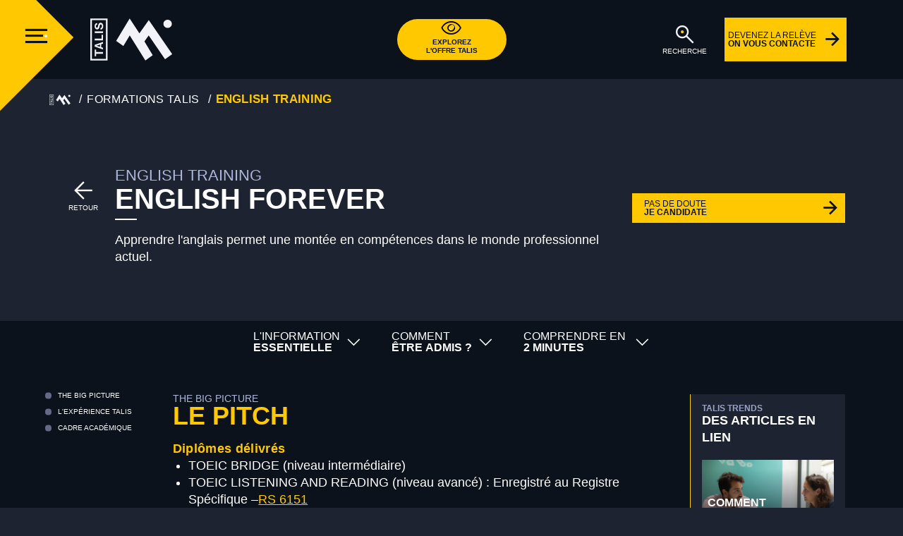

--- FILE ---
content_type: text/html; charset=UTF-8
request_url: https://www.talis.community/formations/english-training/
body_size: 16155
content:
<!DOCTYPE html>
<html lang="fr-FR">
	<head>
		<meta http-equiv="Content-Type" content="text/html; charset=UTF-8" />
		<meta name="viewport" content="width=device-width, initial-scale=1.0, minimum-scale=1.0" />
		<meta name="google-site-verification" content="BwZSZvhwcyNHISkePTNyWWvcwqdBl6TxPYXrHyqUnbA" />
		<meta name='robots' content='index, follow, max-image-preview:large, max-snippet:-1, max-video-preview:-1' />
	<style>img:is([sizes="auto" i], [sizes^="auto," i]) { contain-intrinsic-size: 3000px 1500px }</style>
	
<!-- Google Tag Manager for WordPress by gtm4wp.com -->
<script data-cfasync="false" data-pagespeed-no-defer>
	var gtm4wp_datalayer_name = "dataLayer";
	var dataLayer = dataLayer || [];
</script>
<!-- End Google Tag Manager for WordPress by gtm4wp.com -->
	<!-- This site is optimized with the Yoast SEO plugin v21.9.1 - https://yoast.com/wordpress/plugins/seo/ -->
	<title>ENGLISH TRAINING - Talis</title>
	<link rel="canonical" href="https://www.talis.community/formations/english-training/" />
	<meta property="og:locale" content="fr_FR" />
	<meta property="og:type" content="article" />
	<meta property="og:title" content="ENGLISH TRAINING - Talis" />
	<meta property="og:url" content="https://www.talis.community/formations/english-training/" />
	<meta property="og:site_name" content="Talis" />
	<meta property="article:modified_time" content="2024-09-06T13:01:26+00:00" />
	<meta name="twitter:card" content="summary_large_image" />
	<meta name="twitter:label1" content="Durée de lecture estimée" />
	<meta name="twitter:data1" content="5 minutes" />
	<script type="application/ld+json" class="yoast-schema-graph">{"@context":"https://schema.org","@graph":[{"@type":"WebPage","@id":"https://www.talis.community/formations/english-training/","url":"https://www.talis.community/formations/english-training/","name":"ENGLISH TRAINING - Talis","isPartOf":{"@id":"https://www.talis.community/#website"},"datePublished":"2023-09-12T13:35:59+00:00","dateModified":"2024-09-06T13:01:26+00:00","breadcrumb":{"@id":"https://www.talis.community/formations/english-training/#breadcrumb"},"inLanguage":"fr-FR","potentialAction":[{"@type":"ReadAction","target":["https://www.talis.community/formations/english-training/"]}]},{"@type":"BreadcrumbList","@id":"https://www.talis.community/formations/english-training/#breadcrumb","itemListElement":[{"@type":"ListItem","position":1,"name":"Accueil","item":"https://www.talis.community/"},{"@type":"ListItem","position":2,"name":"ENGLISH TRAINING"}]},{"@type":"WebSite","@id":"https://www.talis.community/#website","url":"https://www.talis.community/","name":"Talis","description":"","potentialAction":[{"@type":"SearchAction","target":{"@type":"EntryPoint","urlTemplate":"https://www.talis.community/?s={search_term_string}"},"query-input":"required name=search_term_string"}],"inLanguage":"fr-FR"}]}</script>
	<!-- / Yoast SEO plugin. -->


<link rel='dns-prefetch' href='//a.omappapi.com' />
<link rel='dns-prefetch' href='//code.jquery.com' />
<link rel='dns-prefetch' href='//cdnjs.cloudflare.com' />
<link rel='dns-prefetch' href='//cdn.jsdelivr.net' />
<link rel='stylesheet' id='wp-block-library-css' href='https://www.talis.community/wp-includes/css/dist/block-library/style.css?ver=6.8.2' media='all' />
<style id='classic-theme-styles-inline-css'>
/**
 * These rules are needed for backwards compatibility.
 * They should match the button element rules in the base theme.json file.
 */
.wp-block-button__link {
	color: #ffffff;
	background-color: #32373c;
	border-radius: 9999px; /* 100% causes an oval, but any explicit but really high value retains the pill shape. */

	/* This needs a low specificity so it won't override the rules from the button element if defined in theme.json. */
	box-shadow: none;
	text-decoration: none;

	/* The extra 2px are added to size solids the same as the outline versions.*/
	padding: calc(0.667em + 2px) calc(1.333em + 2px);

	font-size: 1.125em;
}

.wp-block-file__button {
	background: #32373c;
	color: #ffffff;
	text-decoration: none;
}

</style>
<style id='global-styles-inline-css'>
:root{--wp--preset--aspect-ratio--square: 1;--wp--preset--aspect-ratio--4-3: 4/3;--wp--preset--aspect-ratio--3-4: 3/4;--wp--preset--aspect-ratio--3-2: 3/2;--wp--preset--aspect-ratio--2-3: 2/3;--wp--preset--aspect-ratio--16-9: 16/9;--wp--preset--aspect-ratio--9-16: 9/16;--wp--preset--color--black: #000000;--wp--preset--color--cyan-bluish-gray: #abb8c3;--wp--preset--color--white: #ffffff;--wp--preset--color--pale-pink: #f78da7;--wp--preset--color--vivid-red: #cf2e2e;--wp--preset--color--luminous-vivid-orange: #ff6900;--wp--preset--color--luminous-vivid-amber: #fcb900;--wp--preset--color--light-green-cyan: #7bdcb5;--wp--preset--color--vivid-green-cyan: #00d084;--wp--preset--color--pale-cyan-blue: #8ed1fc;--wp--preset--color--vivid-cyan-blue: #0693e3;--wp--preset--color--vivid-purple: #9b51e0;--wp--preset--gradient--vivid-cyan-blue-to-vivid-purple: linear-gradient(135deg,rgba(6,147,227,1) 0%,rgb(155,81,224) 100%);--wp--preset--gradient--light-green-cyan-to-vivid-green-cyan: linear-gradient(135deg,rgb(122,220,180) 0%,rgb(0,208,130) 100%);--wp--preset--gradient--luminous-vivid-amber-to-luminous-vivid-orange: linear-gradient(135deg,rgba(252,185,0,1) 0%,rgba(255,105,0,1) 100%);--wp--preset--gradient--luminous-vivid-orange-to-vivid-red: linear-gradient(135deg,rgba(255,105,0,1) 0%,rgb(207,46,46) 100%);--wp--preset--gradient--very-light-gray-to-cyan-bluish-gray: linear-gradient(135deg,rgb(238,238,238) 0%,rgb(169,184,195) 100%);--wp--preset--gradient--cool-to-warm-spectrum: linear-gradient(135deg,rgb(74,234,220) 0%,rgb(151,120,209) 20%,rgb(207,42,186) 40%,rgb(238,44,130) 60%,rgb(251,105,98) 80%,rgb(254,248,76) 100%);--wp--preset--gradient--blush-light-purple: linear-gradient(135deg,rgb(255,206,236) 0%,rgb(152,150,240) 100%);--wp--preset--gradient--blush-bordeaux: linear-gradient(135deg,rgb(254,205,165) 0%,rgb(254,45,45) 50%,rgb(107,0,62) 100%);--wp--preset--gradient--luminous-dusk: linear-gradient(135deg,rgb(255,203,112) 0%,rgb(199,81,192) 50%,rgb(65,88,208) 100%);--wp--preset--gradient--pale-ocean: linear-gradient(135deg,rgb(255,245,203) 0%,rgb(182,227,212) 50%,rgb(51,167,181) 100%);--wp--preset--gradient--electric-grass: linear-gradient(135deg,rgb(202,248,128) 0%,rgb(113,206,126) 100%);--wp--preset--gradient--midnight: linear-gradient(135deg,rgb(2,3,129) 0%,rgb(40,116,252) 100%);--wp--preset--font-size--small: 13px;--wp--preset--font-size--medium: 20px;--wp--preset--font-size--large: 36px;--wp--preset--font-size--x-large: 42px;--wp--preset--spacing--20: 0.44rem;--wp--preset--spacing--30: 0.67rem;--wp--preset--spacing--40: 1rem;--wp--preset--spacing--50: 1.5rem;--wp--preset--spacing--60: 2.25rem;--wp--preset--spacing--70: 3.38rem;--wp--preset--spacing--80: 5.06rem;--wp--preset--shadow--natural: 6px 6px 9px rgba(0, 0, 0, 0.2);--wp--preset--shadow--deep: 12px 12px 50px rgba(0, 0, 0, 0.4);--wp--preset--shadow--sharp: 6px 6px 0px rgba(0, 0, 0, 0.2);--wp--preset--shadow--outlined: 6px 6px 0px -3px rgba(255, 255, 255, 1), 6px 6px rgba(0, 0, 0, 1);--wp--preset--shadow--crisp: 6px 6px 0px rgba(0, 0, 0, 1);}:where(.is-layout-flex){gap: 0.5em;}:where(.is-layout-grid){gap: 0.5em;}body .is-layout-flex{display: flex;}.is-layout-flex{flex-wrap: wrap;align-items: center;}.is-layout-flex > :is(*, div){margin: 0;}body .is-layout-grid{display: grid;}.is-layout-grid > :is(*, div){margin: 0;}:where(.wp-block-columns.is-layout-flex){gap: 2em;}:where(.wp-block-columns.is-layout-grid){gap: 2em;}:where(.wp-block-post-template.is-layout-flex){gap: 1.25em;}:where(.wp-block-post-template.is-layout-grid){gap: 1.25em;}.has-black-color{color: var(--wp--preset--color--black) !important;}.has-cyan-bluish-gray-color{color: var(--wp--preset--color--cyan-bluish-gray) !important;}.has-white-color{color: var(--wp--preset--color--white) !important;}.has-pale-pink-color{color: var(--wp--preset--color--pale-pink) !important;}.has-vivid-red-color{color: var(--wp--preset--color--vivid-red) !important;}.has-luminous-vivid-orange-color{color: var(--wp--preset--color--luminous-vivid-orange) !important;}.has-luminous-vivid-amber-color{color: var(--wp--preset--color--luminous-vivid-amber) !important;}.has-light-green-cyan-color{color: var(--wp--preset--color--light-green-cyan) !important;}.has-vivid-green-cyan-color{color: var(--wp--preset--color--vivid-green-cyan) !important;}.has-pale-cyan-blue-color{color: var(--wp--preset--color--pale-cyan-blue) !important;}.has-vivid-cyan-blue-color{color: var(--wp--preset--color--vivid-cyan-blue) !important;}.has-vivid-purple-color{color: var(--wp--preset--color--vivid-purple) !important;}.has-black-background-color{background-color: var(--wp--preset--color--black) !important;}.has-cyan-bluish-gray-background-color{background-color: var(--wp--preset--color--cyan-bluish-gray) !important;}.has-white-background-color{background-color: var(--wp--preset--color--white) !important;}.has-pale-pink-background-color{background-color: var(--wp--preset--color--pale-pink) !important;}.has-vivid-red-background-color{background-color: var(--wp--preset--color--vivid-red) !important;}.has-luminous-vivid-orange-background-color{background-color: var(--wp--preset--color--luminous-vivid-orange) !important;}.has-luminous-vivid-amber-background-color{background-color: var(--wp--preset--color--luminous-vivid-amber) !important;}.has-light-green-cyan-background-color{background-color: var(--wp--preset--color--light-green-cyan) !important;}.has-vivid-green-cyan-background-color{background-color: var(--wp--preset--color--vivid-green-cyan) !important;}.has-pale-cyan-blue-background-color{background-color: var(--wp--preset--color--pale-cyan-blue) !important;}.has-vivid-cyan-blue-background-color{background-color: var(--wp--preset--color--vivid-cyan-blue) !important;}.has-vivid-purple-background-color{background-color: var(--wp--preset--color--vivid-purple) !important;}.has-black-border-color{border-color: var(--wp--preset--color--black) !important;}.has-cyan-bluish-gray-border-color{border-color: var(--wp--preset--color--cyan-bluish-gray) !important;}.has-white-border-color{border-color: var(--wp--preset--color--white) !important;}.has-pale-pink-border-color{border-color: var(--wp--preset--color--pale-pink) !important;}.has-vivid-red-border-color{border-color: var(--wp--preset--color--vivid-red) !important;}.has-luminous-vivid-orange-border-color{border-color: var(--wp--preset--color--luminous-vivid-orange) !important;}.has-luminous-vivid-amber-border-color{border-color: var(--wp--preset--color--luminous-vivid-amber) !important;}.has-light-green-cyan-border-color{border-color: var(--wp--preset--color--light-green-cyan) !important;}.has-vivid-green-cyan-border-color{border-color: var(--wp--preset--color--vivid-green-cyan) !important;}.has-pale-cyan-blue-border-color{border-color: var(--wp--preset--color--pale-cyan-blue) !important;}.has-vivid-cyan-blue-border-color{border-color: var(--wp--preset--color--vivid-cyan-blue) !important;}.has-vivid-purple-border-color{border-color: var(--wp--preset--color--vivid-purple) !important;}.has-vivid-cyan-blue-to-vivid-purple-gradient-background{background: var(--wp--preset--gradient--vivid-cyan-blue-to-vivid-purple) !important;}.has-light-green-cyan-to-vivid-green-cyan-gradient-background{background: var(--wp--preset--gradient--light-green-cyan-to-vivid-green-cyan) !important;}.has-luminous-vivid-amber-to-luminous-vivid-orange-gradient-background{background: var(--wp--preset--gradient--luminous-vivid-amber-to-luminous-vivid-orange) !important;}.has-luminous-vivid-orange-to-vivid-red-gradient-background{background: var(--wp--preset--gradient--luminous-vivid-orange-to-vivid-red) !important;}.has-very-light-gray-to-cyan-bluish-gray-gradient-background{background: var(--wp--preset--gradient--very-light-gray-to-cyan-bluish-gray) !important;}.has-cool-to-warm-spectrum-gradient-background{background: var(--wp--preset--gradient--cool-to-warm-spectrum) !important;}.has-blush-light-purple-gradient-background{background: var(--wp--preset--gradient--blush-light-purple) !important;}.has-blush-bordeaux-gradient-background{background: var(--wp--preset--gradient--blush-bordeaux) !important;}.has-luminous-dusk-gradient-background{background: var(--wp--preset--gradient--luminous-dusk) !important;}.has-pale-ocean-gradient-background{background: var(--wp--preset--gradient--pale-ocean) !important;}.has-electric-grass-gradient-background{background: var(--wp--preset--gradient--electric-grass) !important;}.has-midnight-gradient-background{background: var(--wp--preset--gradient--midnight) !important;}.has-small-font-size{font-size: var(--wp--preset--font-size--small) !important;}.has-medium-font-size{font-size: var(--wp--preset--font-size--medium) !important;}.has-large-font-size{font-size: var(--wp--preset--font-size--large) !important;}.has-x-large-font-size{font-size: var(--wp--preset--font-size--x-large) !important;}
:where(.wp-block-post-template.is-layout-flex){gap: 1.25em;}:where(.wp-block-post-template.is-layout-grid){gap: 1.25em;}
:where(.wp-block-columns.is-layout-flex){gap: 2em;}:where(.wp-block-columns.is-layout-grid){gap: 2em;}
:root :where(.wp-block-pullquote){font-size: 1.5em;line-height: 1.6;}
</style>
<link rel='stylesheet' id='axeptio/main-css' href='https://www.talis.community/wp-content/plugins/axeptio-sdk-integration/dist/css/frontend/main.css' media='all' />
<link rel='stylesheet' id='owl-carousel-css' href='https://cdnjs.cloudflare.com/ajax/libs/OwlCarousel2/2.3.4/assets/owl.carousel.min.css?ver=2.3.4' media='all' />
<link rel='stylesheet' id='slick-css' href='https://cdn.jsdelivr.net/npm/slick-carousel@1.8.1/slick/slick.css?ver=1.8.1' media='all' />
<link rel='stylesheet' id='adaka-theme-css' href='https://www.talis.community/wp-content/themes/adaka-theme/dist/styles/style.css?ver=0.0.3' media='all' />
<link rel='stylesheet' id='colorbox-css' href='https://www.talis.community/wp-content/themes/adaka-theme/dist/styles/colorbox.css?ver=0.0.3' media='all' />
<link rel='stylesheet' id='adaka-theme-print-css' href='https://www.talis.community/wp-content/themes/adaka-theme/dist/styles/print.css?ver=0.0.3' media='print' />
<link rel="alternate" title="oEmbed (JSON)" type="application/json+oembed" href="https://www.talis.community/wp-json/oembed/1.0/embed?url=https%3A%2F%2Fwww.talis.community%2Fformations%2Fenglish-training%2F" />
<link rel="alternate" title="oEmbed (XML)" type="text/xml+oembed" href="https://www.talis.community/wp-json/oembed/1.0/embed?url=https%3A%2F%2Fwww.talis.community%2Fformations%2Fenglish-training%2F&#038;format=xml" />

<!-- Google Tag Manager for WordPress by gtm4wp.com -->
<!-- GTM Container placement set to automatic -->
<script data-cfasync="false" data-pagespeed-no-defer>
	var dataLayer_content = {"pagePostType":"course","pagePostType2":"single-course","pagePostAuthor":"Vanessa CLEMENT"};
	dataLayer.push( dataLayer_content );
</script>
<script data-cfasync="false" data-pagespeed-no-defer>
(function(w,d,s,l,i){w[l]=w[l]||[];w[l].push({'gtm.start':
new Date().getTime(),event:'gtm.js'});var f=d.getElementsByTagName(s)[0],
j=d.createElement(s),dl=l!='dataLayer'?'&l='+l:'';j.async=true;j.src=
'//www.googletagmanager.com/gtm.js?id='+i+dl;f.parentNode.insertBefore(j,f);
})(window,document,'script','dataLayer','GTM-5Q485DSC');
</script>
<!-- End Google Tag Manager for WordPress by gtm4wp.com --><!-- Analytics by WP Statistics - https://wp-statistics.com -->
    <script>
        !function(){
            window.cywyc_app_key="eyJ0ZW5hbnRJZCI6IjY3MjExMzM3ODgxYWI1YjI1ZDc3NjBjYSIsImN1c3RvbWVySWQiOiI2ODUwMTY2NmJlMGE4MzQ2NzM0ZTcxMDkiLCJjaGFubmVsSWQiOiI2ODUwMTY4OWJlMGE4MzQ2NzM0ZTcxMGIifQ==";
            var c=document.createElement("script");
            c.type="module",c.crossorigin="anonymous",c.src="https://chat.cywyc.fr/index.js",
            document.head.appendChild(c)
        }();
    </script>
    <link rel="icon" href="https://www.talis.community/wp-content/uploads/2025/04/cropped-talis_education_group_logo-32x32.jpg" sizes="32x32" />
<link rel="icon" href="https://www.talis.community/wp-content/uploads/2025/04/cropped-talis_education_group_logo-192x192.jpg" sizes="192x192" />
<link rel="apple-touch-icon" href="https://www.talis.community/wp-content/uploads/2025/04/cropped-talis_education_group_logo-180x180.jpg" />
<meta name="msapplication-TileImage" content="https://www.talis.community/wp-content/uploads/2025/04/cropped-talis_education_group_logo-270x270.jpg" />
	</head>
	<body class="wp-singular course-template-default single single-course postid-306 wp-theme-adaka-theme wp-child-theme-adaka-theme">
		<header>
			<nav class="bg-dark">
				<div class="navbar-collape-menu">
					<div class="background-blur d-none d-xl-block"></div>
					<div class="background-rectangle "></div>
					<div class="navbar-collapse-close-button"><i class="icon-cross"></i></div>
					<div class="navbar-collapse-hamburger">
						<i class="icon-hamburger">
							<span class="path1"></span>
							<span class="path2"></span>
							<span class="path3"></span>
							<span class="path4"></span>
						</i>
					</div>
					<div class="navbar-collapse-menus-list">
													<div class="navbar-collapse-menus_first pe-0 pe-md-0 pe-lg-0 container">
								<div class="row">
									<div class="col-14 g-xl-0 navbar-collapse-menus_first-items">
										<div class="navbar-collapse-menus_first-item"><a href="https://www.talis.community/explorer-offre-talis/"><span>EXPLOREZ NOS FORMATIONS</span>Votre avenir : formations, métiers, campus.<i class="icon-arrow-right"></i></a></div><div class="navbar-collapse-menus_first-item"><a href="https://www.talis.community/talis-le-futur-souffle/"><span>TALIS LE FUTUR SOUFFLE</span>Notre mission, assurer votre projet.<i class="icon-arrow-right"></i></a></div><div class="navbar-collapse-menus_first-item"><a href="https://www.talis.community/pour-aller-plus-loin/"><span>POUR ALLER PLUS LOIN</span>International. Admission. Dispositifs. Organisation.<i class="icon-arrow-right"></i></a></div><div class="navbar-collapse-menus_first-item"><a href="https://www.talis.community/talis-trends/"><span>THE TALIS TRENDS</span>Votre media pro différemment.<i class="icon-arrow-right"></i></a></div>									</div>
								</div>
							</div>
												<div class="container">
							<div class="row">
								<div class="navbar-collapse-menus_second col-xl-7 col-md-14 g-0">
																				<ul>
												<li><a href="https://www.talis.community/formations-bac2/"><span>BTS / Bac+2</span>Admission après un bac<i class="icon-arrow-right"></i></li></a><li><a href="https://www.talis.community/formations/bachelor-transitions/"><span>Bachelor TALIS</span>Admission après un bac<i class="icon-arrow-right"></i></li></a><li><a href="https://www.talis.community/formations-bac3/"><span>Bachelors / Bac+3</span>Admission après un bac+2<i class="icon-arrow-right"></i></li></a><li><a href="https://www.talis.community/formations-bac4-5/"><span>Mastères / Bac+5</span>Admission après un bac+3<i class="icon-arrow-right"></i></li></a>											</ul>
																		</div>
									<div class="navbar-collapse-menus_third col-xl-7 col-md-14 p-0 p-xl-2 mt-0 mt-xl-2 pt-2 pt-xl-0">
																					<a class="d-flex me-0 pt-0 pe-0 me-xl-5 pt-xl-5 pe-xl-5 position-relative" href="https://www.talis.community/contactez-nous/">
												<i class="icon-blender">
													<span class="path1"></span>
													<span class="path2"></span>
												</i>
												<span class="ms-2">Let's talk</span>
												<i class="icon-arrow-right position-absolute end-0"></i></li>
											</a>
																			</div>
								</div>
							</div>
						</div>
					</div>
											<div class="navbar-collapse-menus_social-network d-none mt-3">
															<a target="blank" href="https://www.linkedin.com/school/18505154/">
									<i class="icon-linkedin">
									</i>
								</a>
																						<a target="blank" href="https://www.facebook.com/TalisBusinessSchool/">
									<i class="icon-facebook">
									</i>
								</a>
																						<a target="blank" href="https://www.instagram.com/talis.community/">
									<i class="icon-instagram">
									</i>
								</a>
																						<a target="blank" href="https://www.tiktok.com/@talis_show">
									<i class="icon-tiktok">
									</i>
								</a>
																						<a target="blank" href="https://twitter.com/talisformation">
									<i class="icon-twitter">
									</i>
								</a>
																						<a href="https://www.youtube.com/channel/UCIsN65tbFv8Z5b9MgBBwCnQ" target="_blank" class="m-2">
									<i class="icon-youtube">
									</i>
								</a>
													</div>
									</div>
				<div class="navbar-container container">
					<div class="row align-items-center justify-content-end justify-content-xl-center h-100 row-cols-3 pt-0 pt-sm-0">
						<div class="navbar-left col d-flex ps-xl-8">
							<a href="https://www.talis.community">
								<img alt="logo" src="https://www.talis.community/wp-content/themes/adaka-theme/dist/images/logo-talis.svg ">
							</a>
						</div>
						<div class="navbar-center p-0 col justify-content-center d-flex ps-3 ps-xl-0">
							<a class="btn-rounded" href="https://www.talis.community/explorer-offre-talis/">
								<i class="icon-eye">
									<span class="path1"></span>
									<span class="path2"></span>
								</i>
								<span>Explorez<br>l'offre talis</span>
							</a>
						</div>
						<div class="navbar-right col justify-content-end d-none d-xl-flex pe-xl-5rem">
							<!-- <a class="btn-link me-4 pe-4">
								<i class="icon-chains">
									<span class="path1"></span>
									<span class="path2"></span>
								</i>
								<span class="d-none d-xl-block">Connexion/<br>inscription</span>
								<span class="d-block d-xl-none">Connexion</span>
							</a> -->
							<a class="btn-link me-4 d-xl-flex" id="nav-search-button">
								<i class="icon-search">
									<span class="path1"></span>
									<span class="path2"></span>
								</i>
								<span>Recherche</span>
							</a>
							<a class="btn-terciary d-none d-xl-block" href="https://www.talis.community/candidatez-2a/">
								<span>Devenez la relève<br><strong>On vous contacte</strong></span>
							</a>
						</div>
					</div>
				</div>
				<div class="navbar-container-bottom d-sm-block d-xl-none container fixed-bottom bg-dark mw-100">
					<div class="row row-cols-5">
						<div class="col"></div>
						<div class="col position-relative">
							<a class="btn-link text-center mt-3 position-absolute" href="https://www.talis.community/candidatez-2a/">
								<i class="icon-add-user d-block">
									<span class="path1"></span>
									<span class="path2"></span>
									<span class="path3"></span>
									<span class="path4"></span>
									<span class="path5"></span>
									<span class="path6"></span>
								</i>
								<span class="mt-1">Candidatez</span>
							</a>
						</div>
						<div class="col position-relative">
							<a class="btn-link text-center mt-3 position-absolute ms-3" href="https://www.talis.community/contactez-nous/">
								<i class="icon-blender d-block">
									<span class="path1"></span>
									<span class="path2"></span>
								</i>
								<span class="mt-1">Let's talk</span>
							</a>
						</div>
						<div class="col position-relative">
							<a class="btn-link text-center mt-3 position-absolute ms-1" id="nav-search-button-mobile">
								<i class="icon-search d-block">
									<span class="path1"></span>
									<span class="path2"></span>
								</i>
								<span class="mt-1">Recherche</span>
							</a>
						</div>
						<div class="col"></div>
					</div>
				</div>
				<div class="navbar-searchblock">
					<div class="container">
						<div class="searchblock-form row ms-0 ms-xl-5">
							<div class="searchblock col-12 col-xl-11 offset-1">
								<span class="searchblock-collapse-close-button">
									<i class="icon-cross"></i>
									<p>FERMER</p>
								</span>
								<form action="/">
									<div class="form-group">
										<label for="inputSearchHeader" id="labelHeaderPlaceholder">Tapez votre recherche</label>
										<input type="text" class="form-control" name="s" id="inputSearchHeader">
									</div>
									<div class="form-group">
										<label for="category">Catégorie de recherche</label>
										<select class="form-control" name="category" id="category">
											<option>Tout</option>
											<option>Orientation</option>
											<option>Formations</option>
											<option>Campus</option>
											<option>Débouchés</option>
											<option>Métiers</option>
										</select>
										<span id="icon-select">
											<svg xmlns="http://www.w3.org/2000/svg" id="arrow" width="32" height="33" viewBox="0 0 32 33" fill="white"><path d="M14.2798 23.2443L14.2798 23.2443L15.9768 24.9414L15.9768 24.9414L17.6739 23.2443L29.5533 11.365L27.8562 9.6679L15.9768 21.5473L4.09745 9.66788L2.40039 11.3649L14.2798 23.2443Z" fill="white"/></svg>
										</span>
									</div>
									<button type="submit" class="btn border-0 position-relative">
										<span class="d-block d-xl-none">Rechercher</span>
										<i class="icon-search">
											<span class="path1"></span>
											<span class="path2"></span>
										</i>
									</button>
								</form>
							</div>
						</div>
						<!-- <div class="searchblock-mostsearched">
							<h3>Les recherches les plus.... recherchées</h3>
							<ul>
								<li>Thèmes 1</li>
								<li>Thèmes 2</li>
								<li>Thèmes 3</li>
								<li class="rounded">Thèmes 4</li>
								<li>Thèmes 5</li>
								<li>Thèmes 6</li>
							</ul>
						</div>
						<div class="searchblock-secretlink">
							<h3>Passage secret</h3>
							<ul>
								<li>Eplorez vos possibilités</li>
								<li>Eplorez vos possibilités</li>
								<li>Eplorez</li>
								<li>Eplorez vos possibilités</li>
								<li>Eplorez</li>
								<li>Eplorez vos possibilités</li>
								<li>Eplorez vos possibilités</li>
								<li>Eplorez</li>
								<li>Eplorez vos possibilités</li>
								<li>Eplorez vos possibilités</li>
								<li>Eplorez vos possibilités</li>
								<li>Eplorez vos possibilités</li>
								<li>Eplorez vos possibilités</li>
								<li>Eplorez vos possibilités</li>
								<li>Eplorez vos possibilités</li>
								<li>Eplorez vos possibilités</li>
								<li>Eplorez vos possibilités</li>
							</ul>
						</div> -->
						<div class="searchblock-relatedposts">

						</div>
					</div>
				</div>
			</nav>
		</header>
		<article>

<!-- <div class="custom-breadcrumb d-none d-lg-block pt-3 ms-5 me-5">
	<ul>
		<li><a href="https://www.talis.community"><img alt="logo" src="https://www.talis.community/wp-content/themes/adaka-theme/dist/images/logo-talis.png "></a></li>
		<li><a href="#">Explorer</a></li>
		<li><a href="#">Campus - the places to "biz"</a></li>
		<li>
			<div class="position-relative wrap-dropdown">
				<div class="dropdown" data-multiple="false">
					<input type="text" placeholder="Bayonne" readonly />
					<ul class="options">
						<li class="option" data-value="bayonne">Bayonne</li>
						<li class="option" data-value="bayonne">Bayonne</li>
						<li class="option" data-value="bayonne">Bayonne</li>
						<li class="option" data-value="bayonne">Bayonne</li>
						<li class="option" data-value="bayonne">Bayonne</li>
					</ul>
				</div>
			</div>
		</li>
	</ul>
</div> -->

<div class="custom-breadcrumb d-block pt-5 pt-xl-5 ms-sm-5 me-2 ms-0"><ul><li><a href="https://www.talis.community"><img alt="logo" src="https://www.talis.community/wp-content/themes/adaka-theme/dist/images/logo-talis.png "></a></li><li><a href="https://www.talis.community/explorer-mdr-formation/">Formations talis</a></li><li><a href="https://www.talis.community/formations/english-training/">ENGLISH TRAINING</a></li></ul></div>


<div class="wrap-block-header">
	<div class="container position-relative">
		<div class="row">
			<div class="col-lg-1 d-flex justify-content-lg-end position-relative back-btn">
									<a href="https://www.talis.community/explorer-mdr-formation/" class="back-to-previous">
						<i class="icon-arrow-right"></i>
						Retour					</a>
							</div>

			<div class="col-lg-9 position-relative">
				<h1 class="header-title">ENGLISH TRAINING</h1><h2 class="header-subtitle">English forever</h2>
				<div class="event-short-description">
						Apprendre l'anglais permet une montée en compétences dans le monde professionnel actuel.
					</div>
							</div>
						<div class="mt-4 mt-lg-0 col-lg-4 d-flex justify-content-center align-items-center flex-column">

				<a href="https://www.talis.community/candidatez-2a/" class="btn btn-terciary mb-4 w-100 text-lg-start py-2 px-2 px-lg-3 rounded-0" >
							<span>Pas de doute<strong>Je candidate</strong></span>
						</a>
			</div>
					</div>
	</div>
</div>




<div class="wrap-course-tabs">
	<ul class="nav nav-tabs justify-content-lg-center">
					<li class="nav-item">
				<button class="nav-link" data-bs-toggle="tab" data-bs-target="#information-essentielle" type="button">
					<span>L'information<br/><strong>essentielle</strong></span>
					<span class="close-tab" data-bs-dismiss="tab" aria-label="Close">×</span>
				</button>
			</li>
							<li class="nav-item">
				<button class="nav-link" data-bs-toggle="tab" data-bs-target="#comment-etre-admis" type="button">
					<span>Comment<br/><strong>être admis ?</strong></span>
					<span class="close-tab" data-bs-dismiss="tab" aria-label="Close">×</span>
				</button>
			</li>
							<li class="nav-item">
				<button class="nav-link" data-bs-toggle="tab" data-bs-target="#understand-in-two-minutes" type="button">
					<span>Comprendre en <br/><strong>2 minutes</strong></span>
					<span class="close-tab" data-bs-dismiss="tab" aria-label="Close">×</span>
				</button>
			</li>
			</ul>
	<div class="tab-content">
		<div class="tab-pane fade" id="information-essentielle">
	<div class="container">
		<div class="row">
			<div class="col-lg-3 order-2 order-lg-1 mb-4 mb-lg-0">
						<div class="wrap-same-block p-0 border-0 h-100"><a href="https://www.talis.community/2023/09/11/comment-preparer-un-entretien/" class="wrap-same-block-list h-100"
		style="background-image: url(https://www.talis.community/wp-content/uploads/2023/09/management-des-ressources-humaines-1024x574.jpg)">
		<span class="same-block">
			<span class="title">
				Comment préparer un entretien ?
			</span>
		</span>
	</a></div>
					</div><div class="col-lg-3 order-2 order-lg-1 mb-4 mb-lg-0">
						<div class="wrap-same-block p-0 border-0 h-100"><a href="https://www.talis.community/2023/11/02/bienvenue/" class="wrap-same-block-list h-100"
		style="background-image: url(https://www.talis.community/wp-content/uploads/2023/11/2024_smile_2024-1024x1024.png)">
		<span class="same-block">
			<span class="title">
				DÉCOUVERTE
			</span>
		</span>
	</a></div>
					</div>
			<div class="col-lg-8 order-1 order-lg-2">
				<div class="wrap-essential-info-content bg-primary">
											<div class="wrap-campus">
							<div class="title">Campus proposant cette formation</div>
							<ul class="row row-cols-1 row-cols-lg-2">
								<li class="col ps-0">
												<a href="https://www.talis.community/campus/bergerac/" class="d-flex align-items-center">
													<i class="icon-flag"><span class="path1"></span><span class="path2"></span></i>
													<span>
														<span class="d-block">CAMPUS BERGERAC</span>
														BERGERAC
													</span>
													<i class="ms-auto icon-arrow-right"></i>
												</a>
											</li>							</ul>
						</div>
					
					<div class="wrap-general-essential row row-cols-lg-2 flex-column flex-lg-row">
						<div class="col pe-1">
							<div class="wrap-general-informations">
								<div class="title">Infos générales</div>
								<ul class="course-wrap-icone-list">
									<li>
										<a href="" target="_blank">
											<i class="icon-diplome"><span class="path1"></span><span class="path2"></span></i> <div class="rncp-informations"> - <br></div><i class="icon-arrow-right"></i>
										</a>
									</li>
									<li>
														<i class="icon-diplome"><span class="path1"></span><span class="path2"></span></i>
														EDUCATIONAL TESTING SERVICE GLOBAL B V
													</li>
									<li>
														<i class="icon-double-star"></i>
														<strong>Niveau d'entrée</strong>&nbsp;&nbsp;•&nbsp;&nbsp;
														Tous niveaux
													</li>
									
									
									<li>
														<i class="icon-calendar"><span class="path1"></span><span class="path2"></span></i>
														<strong>Durée de la formation</strong>&nbsp;&nbsp;•&nbsp;&nbsp;
														40 heures
													</li>
									<li>
													<a href="https://www.talis.community/pour-aller-plus-loin/la-formation-en-detail/modalites-pedagogiques/" target="_blank">
														<i class="icon-favorite"><span class="path1"></span><span class="path2"></span></i>
														Accompagnement pédagogique
														<i class="icon-arrow-right"></i>
													</a>
												</li>
									<li>
														<a href="https://www.talis.community/pour-aller-plus-loin/la-formation-en-detail/accessibilite/" target="_blank">
															<i class="icon-handicap"></i>
															Accessibilité
															<i class="icon-bulle1"><span class="path1"></span><span class="path2"></span></i>
														</a>
													</li>
									<li>
														<a href="https://www.talis.community/pour-aller-plus-loin/admission/financement/">
															<i class="icon-euro"><span class="path1"></span><span class="path2"></span></i>
															<strong>Coût de la formation</strong>&nbsp;&nbsp;•&nbsp;&nbsp;
															Détail
															<i class="icon-arrow-right"></i>
														</a>
													</a>
												</li>								</ul>
							</div>
						</div>
						<div class="col">
															<div class="title">Parcours</div>
								<div class="wrap-list-parcours row gx-0">
									<div class="col-auto">
											<div class="wrap-parcours h-100 d-flex flex-column align-items-center">
												<i class="icon-double-check"><span class="path1"></span><span class="path2"></span><span class="path3"></span><span class="path4"></span></i>
												<span>Formation continue</span>
											</div>
										</div>																	</div>
							
														
													</div>
					</div>
				</div>
			</div>
		</div>
	</div>
</div>
					<div class="tab-pane fade" id="comment-etre-admis">
				<div class="container">
					<div class="row row-cols-1 row-cols-lg-2">
						<div class="col"><div class="text-terciary fw-bold">
<p>1 | Respirez un bon coup</p>
</div>
<p>Prenez votre temps. Checker les informations mises à  disposition. Alors on respire ZEEEN et c’est bon vous pouvez passer à l’étape 2.</p>
<div class="text-terciary fw-bold">
<p>2| Faites nous savoir que vous êtes intéressé</p>
</div>
<p>Ça y est. Vous y êtes. Vous sautez le pas. C&rsquo;est une belle preuve de confiance.<br />
Soit vous<a href="https://www.talis.community/contactez-nous/" target="_blank" rel="noopener"> appelez le campus</a>, soit vous <a href="https://www.talis.community/candidatez-1/" target="_blank" rel="noopener">remplissez notre formulaire</a> pour que l&rsquo;on vous rappelle.<br />
On répond à vos dernières questions et on se fixe un RDV.</p>
</div><div class="col"><div class="text-terciary fw-bold">
<p>3| Let&rsquo;s meet notre 1er café</p>
</div>
<p>Vous commencez tranquillement avec un test de niveau pour définir la durée de la formation.<br />
C&rsquo;est l&rsquo;heure d&rsquo;un échange pour vous expliquer les détails.</p>
<div class="text-terciary fw-bold">
<p>4| Welcome To TALIS</p>
</div>
<p>Votre dossier est carré, vous satisfaites à tous les pré-requis. L&rsquo;entretien a montré que vous aviez un potentiel et surtout la volonté d&rsquo;atteindre votre « Full Power ».</p>
</div>					</div>
				</div>
			</div>
				<div class="tab-pane fade" id="understand-in-two-minutes">
	<div class="container">
		<div class="row">
			<div class="col-lg-11">
				<div class="row h-100">
										<div class="col-lg-7">
						<div class="wrap-understand-in-two-minutes-content bg-primary h-100">
							<div class="surtitle">Qualités requises</div>
							<div class="title">Ce que vous devez avoir en vous</div>
							<div class="row row-cols-lg-2 flex-column flex-lg-row">
								<div class="col understand-in-two-minutes-soft-skill"><div class="wrap-soft-skill row gx-0"><i class="icon-"><span class="path0"></span></i><span class="skill-name">Organisation</span><p>L'organisation, c'est l'art de planifier méthodiquement, de structurer les tâches et de gérer efficacement le temps et les ressources. Vous êtes le chef d'orchestre de l'efficacité, harmonisant les efforts de l'équipe pour atteindre les objectifs avec précision et fluidité, assurant ainsi la réussite dans chaque mouvement.</p></div></div><div class="col understand-in-two-minutes-soft-skill"><div class="wrap-soft-skill row gx-0"><i class="icon-"><span class="path0"></span></i><span class="skill-name">Autonomie</span><p>L'autonomie se manifeste par la capacité à agir de manière indépendante, à prendre des décisions judicieuses et à s'auto-gérer efficacement. Vous êtes le pilier sur lequel l'équipe peut compter, libérant son potentiel tout en assurant sa propre progression.</p></div></div>							</div>
						</div>
					</div>
				</div>
			</div>
					</div>
	</div>
</div>	</div>
</div>


<div class="wrap-content-course">

	

	

	


	
	

	


	

	

	



	

	
	<ul class="page-anchors container mx-auto d-none d-lg-block">
		<li><a data-href="the-big-picture">THE BIG PICTURE</a></li>		<li><a data-href="lexperience-talis">L'expérience TALIS</a></li>				<li><a data-href="cadre-academique">CADRE ACADÉMIQUE</a></li>				<!-- <li><a data-href="organisation-de-la-formation">Organisation de la formation</a></li> -->
									</ul>

	
	<div class="course-wrap-pitch wrap-section bg-primary" id="the-big-picture"><div class="container bloc-content">
		<div class="row">
			<div class="offset-lg-2 col-lg-9">
				<h2 class="title-anchor">THE BIG PICTURE</h2>				<div class="subtitle-anchor">LE PITCH</div>
				<div class="course-presentation-content">
					<div class="text-terciary fw-bold">
<p>Diplômes délivrés</p>
</div>
<ul>
<li>TOEIC BRIDGE (niveau intermédiaire)</li>
<li>TOEIC LISTENING AND READING (niveau avancé) : Enregistré au Registre Spécifique &#8211;<a href="https://www.francecompetences.fr/recherche/rs/6151/" target="_blank" rel="noopener">RS 6151</a><br />
Validité des scores : 2 ans</li>
</ul>
<p><span class="ui-provider ef bbf bbg bbh bbi bbj bbk bbl bbm bbn bbo bbp bbq bbr bbs bbt bbu bbv bbw bbx bby bbz bca bcb bcc bcd bce bcf bcg bch bci bcj bck bcl bcm" dir="ltr">Le test <i>TOEIC Bridge® </i>mesure, pour les niveaux d&rsquo;anglais de débutant à intermédiaire, les compétences de compréhension écrite et orale des apprenants de la langue anglaise. Il permet de définir le niveau actuel en anglais, de fixer des objectifs et de suivre les progrès d’un apprenant.</span></p>
<p><span class="ui-provider ef bbf bbg bbh bbi bbj bbk bbl bbm bbn bbo bbp bbq bbr bbs bbt bbu bbv bbw bbx bby bbz bca bcb bcc bcd bce bcf bcg bch bci bcj bck bcl bcm" dir="ltr">Le test <i>TOEIC®</i> Listening and Reading est devenu un critère de référence pour les décideurs du monde entier. Il mesure les compétences de compréhension écrite et orale pour les niveaux débutant à avancé et détermine si une personne peut communiquer en anglais efficacement et avec aisance dans un contexte professionnel avec d’autres personnes, au-delà des frontières et des cultures. Source : <a href="http://etsglobal.org">http://etsglobal.org</a></span></p>
<p>Les questions du test simulent des situations de la vie réelle adaptées à l&rsquo;environnement professionnel.<br />
Les attestations de résultat fournissent un état des lieux précis et opérationnel des points forts et des axes d&rsquo;amélioration du candidat.</p>
<p>&nbsp;</p>
				</div>
				<div class="d-none d-lg-block">
									</div>
			</div>

							<div class="col-lg-4 d-none d-lg-block col-xl-3">
					<div class="wrap-same-block">
		<div class="title">
			<span class="d-block">Talis TRENDS</span>
			Des articles en lien		</div>

		<a href="https://www.talis.community/2023/09/11/comment-preparer-un-entretien/" class="wrap-same-block-list h-100"
		style="background-image: url(https://www.talis.community/wp-content/uploads/2023/09/management-des-ressources-humaines-1024x574.jpg)">
		<span class="same-block">
			<span class="title">
				Comment préparer un entretien ?
			</span>
		</span>
	</a><a href="https://www.talis.community/2023/11/02/bienvenue/" class="wrap-same-block-list h-100"
		style="background-image: url(https://www.talis.community/wp-content/uploads/2023/11/2024_smile_2024-1024x1024.png)">
		<span class="same-block">
			<span class="title">
				DÉCOUVERTE
			</span>
		</span>
	</a>
		<a href="https://www.talis.community/talis-trends/" class="btn btn-terciary mb-4 w-100 text-lg-start py-2 px-2 rounded-0">
			Plus d'articles<br />
			<strong>The Talis Trends</strong>
		</a>
	</div>				</div>

					</div>
	</div></div><div class="course-wrap-experience wrap-section" id="lexperience-talis"><div class="container bloc-content">
		<div class="row mb-2">
			<div class="offset-lg-2 col-lg-12">
				<h2 class="title-anchor">L'expérience TALIS</h2>				<div class="subtitle-anchor">CE QUI VOUS ATTEND</div>
				<div class="course-presentation-content">
									</div>
			</div>
		</div>

		<div class="row wrap-3-columns-image-2coltext">
				<div class="offset-lg-2 col-lg-12">
					<div class="row bg-primary p-3 p-lg-4 pb-0 mx-0">
						<div class="col-lg-3 px-0 mobile-toggle-block">
							<div class="wrap-photo" style="background-image: url(https://www.talis.community/wp-content/uploads/2023/10/competences-formations-talis.jpg)"">
								<span>TOEIC BRIDGE </span>
							</div>
						</div>		<div class="col-lg-11 p-0 ps-lg-4 pe-lg-0 mobile-toggle-desc">
							<div class="row row-cols-1 row-cols-lg-2 wrap-list-block-column">			<div class="col wrap-block-column">
									<div class="titre">niveau intermédiaire</div>
									<div class="content">Ce test mesure, pour les niveaux d'anglais de débutant à intermédiaire (niveaux A1 à B1 sur le CECRL), les compétences de compréhension écrite et orale des apprenants de la langue anglaise. Il permet de définir le niveau actuel en anglais, de fixer des objectifs et de suivre les progrès d’un apprenant.</div>
								</div>			</div>
						</div>
					</div>
				</div>
			</div><div class="row wrap-3-columns-image-2coltext">
				<div class="offset-lg-2 col-lg-12">
					<div class="row p-3 p-lg-4 pb-0 mx-0">
						<div class="col-lg-3 px-0 mobile-toggle-block">
							<div class="wrap-photo" style="background-image: url(https://www.talis.community/wp-content/uploads/2023/10/savoir-formation-talis.jpg)"">
								<span>TOEIC LISTENING AND READING</span>
							</div>
						</div>		<div class="col-lg-11 p-0 ps-lg-4 pe-lg-0 mobile-toggle-desc">
							<div class="row row-cols-1 row-cols-lg-2 wrap-list-block-column">			<div class="col wrap-block-column">
									<div class="titre">niveau avancé</div>
									<div class="content">Ce test mesure les compétences de compréhension écrite et orale pour les niveaux débutant à avancé (niveaux A1 à C1 sur le CECRL) et détermine si une personne peut communiquer en anglais efficacement et avec aisance dans un contexte professionnel avec d’autres personnes, au-delà des frontières et des cultures.</div>
								</div>			</div>
						</div>
					</div>
				</div>
			</div>
	</div></div><div class="course-wrap-metiers wrap-section bg-primary" id=""><div class="container bloc-content">
		<div class="row mb-2">
			<div class="offset-lg-2 col-lg-12">
								<div class="subtitle-anchor">OK... MAIS DANS QUELS CONTEXTES ?</div>
				<div class="course-presentation-content">
					<p>Quelques exemples de contextes ou situations dans lesquels les compétences évaluées sont susceptibles d&rsquo;être mobilisées:</p>
<ul>
<li>Activités générales de l’entreprise</li>
<li>Développement de l’entreprise</li>
<li>Finance et élaboration de budget</li>
<li>Production</li>
<li>Santé</li>
<li>Logement/biens immobiliers</li>
<li>Repas à l’extérieur</li>
<li>Achats&#8230;</li>
</ul>
				</div>

				

			</div>
		</div>

	</div></div>
				<div class="course-wrap-conviced wrap-section">
			<div class="container bloc-content">
				<div class="row">
											<div class="wrap-postulate-link offset-lg-2 col-lg-5">
							<h2 class="text-white">Alors<br/>Convaincu•e ?</h2>
							<a href="https://www.talis.community/candidatez-1/" class="btn btn-terciary text-lg-start py-2 px-2 ps-lg-3 rounded-0 pe-5">
								<span>Oui<br/><strong>Je candidate</strong></span>
							</a>
						</div>
										<div class="wrap-more-arguments offset-lg-1 col-lg-6">
						<h2 class="text-white">Besoin d'autres<br/>arguments ?</h2>
						<a href="#" class="give-me-more btn btn-primary me-lg-4">
							<span>Oui<br/><strong>Give me more</strong></span>
							<i class="icon-arrow-down"></i>
						</a>
					</div>
				</div>
			</div>
		</div>
	
	<div class="course-wrap-program wrap-section bg-primary" id="cadre-academique"><div class="container bloc-content">
		<div class="row">
			<div class="offset-lg-2 col-lg-12">
				<h2 class="title-anchor">CADRE ACADÉMIQUE</h2>				<div class="subtitle-anchor">CŒUR DU PROGRAMME</div>
				<div class="course-presentation-content">
									</div>

				<div class="wrap-program p-0 mb-2">
<div class="wrap-block-program">
	<div class="row row-cols-1 row-cols-lg-2 justify-content-center">

		<div class="col">
				<div class="block-program no-background">
					
					<h3 class="d-flex align-items-center">niveau I -  beginner
					</h3>
					<ul>
<li>Se présenter et parler de soi-même</li>
<li>Citer, identifier des mots, énumérer des phrases simples.</li>
<li>Engager une conversation simple et utiliser des formules de politesse</li>
<li>Formuler et répondre à des questions simples, obtenir des renseignements</li>
<li>Parler de l&rsquo;appartenance et de la possession</li>
<li>Décrire les objets et les situer dans l&rsquo;espace</li>
<li>Utiliser les expressions de temps et de quantité</li>
<li>Entraînement sur la phonétique</li>
</ul>

				</div>
			</div><div class="col">
				<div class="block-program no-background">
					
					<h3 class="d-flex align-items-center">niveau II - intermediate
					</h3>
					<ul>
<li>Consolidation et extension des acquis de base (Niveau I)</li>
<li>S&rsquo;exprimer sur la qualité, la quantité et la comparaison des objets</li>
<li>Savoir situer les actions dans le temps &#8211; Présent, futur, passé</li>
<li>Consolidation et extension de l&rsquo;utilisation des adjectifs et adverbes</li>
<li>Utilisation du conditionnel</li>
</ul>

				</div>
			</div><div class="col">
				<div class="block-program no-background">
					
					<h3 class="d-flex align-items-center">Niveau III - Expert
					</h3>
					<ul>
<li>Savoir parler de l&rsquo;entreprise &#8211; vocabulaire commercial.</li>
<li>Savoir décrire et parler de ses produits, des différents procédés.</li>
<li>Savoir comparer et défendre ses produits</li>
<li>Savoir vendre ses produits &#8211; convaincre et négocier</li>
<li>Savoir s&rsquo;excuser &#8211; demander des explications &#8211; proposer des solutions avec diplomatie et tact</li>
<li>Savoir acheter des matières premières</li>
<li>Savoir parler au téléphone</li>
<li>Savoir formuler et comprendre des lettres, fax, e-Mail en anglais</li>
</ul>

				</div>
			</div>
	</div>
</div>

</div>
									<div class="wrap-course-process-eval border-top pt-lg-3">
						<h3>Process d'évaluation</h3>
						<div class="row wrap-content-process row-cols-1 row-cols-lg-2 px-lg-5">
							<div class="col"><div class="text-terciary fw-bold">
<p><strong>Test TOEIC Listening and reading</strong></p>
</div>
<p>Deux sections compréhension écrite et compréhension orale. Questions à choix multiples (QCM) dans le temps imparti.</p>
<p><strong>La section Compréhension Orale &#8211; Listening</strong></p>
<p>Quatre parties et 100 questions ( affirmations, d’interrogations, conversations brèves et courtes allocutions enregistrées en anglais).</p>
<ul>
<li>Partie 1 : Photographies</li>
<li>Partie 2 : Questions-Réponses</li>
<li>Partie 3 : Conversations</li>
<li>Partie 4 : Exposés / Annonces orales</li>
</ul>
<p><strong>La section Compréhension Ecrite &#8211; Reading</strong></p>
<p>Trois parties. Lecture de documents et questions en lien avec le contenu de ces documents.</p>
<ul>
<li>Partie 5 : Phrases incomplètes</li>
<li>Partie 6 : Textes à compléter</li>
<li>Partie 7 : Lecture de plusieurs contenus</li>
</ul>
</div>							<div class="col"><div class="text-terciary fw-bold">
<p><strong>Test TOEIC Bridge</strong></p>
</div>
<p>Deux sections chronométrées de 50 questions à choix multiple chacune. Durée totale : 1 heure et demie environ.</p>
<p><strong>La section Compréhension Orale &#8211; Listening</strong></p>
<p>Quatre parties et 50 questions administrées par CD (affirmations, d’interrogations, conversations brèves et courtes allocutions enregistrées en anglais). Durée totale : environ 25 minutes.</p>
<ul>
<li>Partie 1 : Photos</li>
<li>Partie 2 : Questions-Réponses</li>
<li>Partie 3 : Conversations</li>
<li>Partie 4: Dialogues</li>
</ul>
<p><strong>La section Compréhension Ecrite &#8211; Reading</strong></p>
<p>Trois parties. Lecture de documents et 50 questions en lien avec le contenu de ces documents. Durée totale : 35 minutes.</p>
<ul>
<li>Partie 5 : Phrases incomplètes</li>
<li>Partie 6 : Textes incomplets</li>
<li>Partie 7 : Compréhension écrite</li>
</ul>
</div>						</div>
					</div>
							</div>
		</div>
	</div></div><div class="course-wrap-preuve_2 wrap-section" id="organisation-de-la-formation"><div class="container bloc-content">
		<div class="row mb-2">
			<div class="offset-lg-2 col-lg-12">
				<h2 class="title-anchor">Organisation de la formation</h2>				<div class="subtitle-anchor">MÉTHODES PÉDAGOGIQUES</div>
				<div class="course-presentation-content mb-2">
					<p>Formation individualisée en groupe de 5 à 8 stagiaires ou cours particulier, en distanciel ou présentiel</p>
<ul>
<li>Travail sur la conversation, la présentation</li>
<li>Apport de vocabulaire et points de grammaire</li>
<li>Exercices pratiques sur des points concrets, des articles de journaux, des points d&rsquo;actualité</li>
<li>Utilisation d’outils digitaux</li>
</ul>
				</div>

				
			</div>
		</div>

	</div></div>

					<div class="course-wrap-conviced wrap-section bg-primary">
			<div class="container bloc-content">
				<div class="row">
											<div class="wrap-postulate-link offset-lg-2 col-lg-5">
							<h2 class="text-white">C'est bon ?<br/>Convaincu•e ?</h2>
							<a href="https://www.talis.community/candidatez-1/" class="btn btn-terciary text-lg-start py-2 px-2 ps-lg-3 rounded-0 pe-5">
								<span>Oui<br/><strong>Je candidate</strong></span>
							</a>
						</div>
										<div class="wrap-more-arguments offset-lg-1 col-lg-6">
						<h2 class="text-white">Non,<br/>Toujours pas ?</h2>
						<a href="#" class="give-me-more btn btn-primary me-lg-4">
							<span>Oui<br/><strong>Give me more</strong></span>
							<i class="icon-arrow-down"></i>
						</a>
					</div>
				</div>
			</div>
		</div>
	
	
</div>

</article>

				<footer>
									<div class="social_network container">
						<div class="row flex-lg-row h-100 align-items-center">
							<div class="icon-network col-14 col-md-3 d-flex align-items-center justify-content-center justify-content-md-start">
																	<a href="https://www.linkedin.com/school/18505154/" target="_blank" class="m-2">
										<i class="icon-linkedin">
										</i>
									</a>
																								<a href="https://www.facebook.com/TalisBusinessSchool/" target="_blank" class="m-3">
									<i class="icon-facebook">
									</i>
								</a>
																								<a href="https://www.instagram.com/talis.community/" target="_blank" class="m-2">
									<i class="icon-instagram">
									</i>
								</a>
																								<a href="https://www.tiktok.com/@talis_show" target="_blank" class="m-3">
									<i class="icon-tiktok">
									</i>
								</a>
																								<a href="https://twitter.com/talisformation" target="_blank" class="m-2">
									<i class="icon-twitter">
									</i>
								</a>
																								<a href="https://www.youtube.com/channel/UCIsN65tbFv8Z5b9MgBBwCnQ" target="_blank" class="m-2">
									<i class="icon-youtube">
									</i>
								</a>
															</div>
							<!-- <div class="op col-14 col-md-6 offset-md-1 d-flex flex-lg-row flex-column justify-content-center align-items-center">
									<p class="mb-0 p-newsletter">Tenez vous informés</p>
									<div class="mx-3"></div>
									<form method="POST" action="#" class="form-newsletter">
										<input class="input-mail border-0" id="newsletter" type="text" placeholder="VOTRE EMAIL">
										<button type="submit"><i class="icon-arrow-right"></i></button>
									</form>
							</div> -->
						</div>
					</div>
								<div class="faq container">
					<div class="row d-flex align-items-center w-100">
						<div class="col-7 col-md-2 mt-4">
							<img class="logo" alt="logo" src="https://www.talis.community/wp-content/themes/adaka-theme/dist/images/logo-talis.svg ">
						</div>
						<div class="col-7 offset-1 ps-1 mt-4 d-none d-md-block">
															<ul class="ul-faq">
									<li><a href="https://www.talis.community/explorer-offre-talis/"><span>EXPLOREZ NOS FORMATIONS</span>Votre avenir : formations, métiers, campus.<i class="icon-arrow-right"></i></li></a><li><a href="https://www.talis.community/talis-le-futur-souffle/"><span>TALIS LE FUTUR SOUFFLE</span>Notre mission, assurer votre projet.<i class="icon-arrow-right"></i></li></a><li><a href="https://www.talis.community/pour-aller-plus-loin/"><span>POUR ALLER PLUS LOIN</span>International. Admission. Dispositifs. Organisation.<i class="icon-arrow-right"></i></li></a><li><a href="https://www.talis.community/talis-trends/"><span>THE TALIS TRENDS</span>Votre media pro différemment.<i class="icon-arrow-right"></i></li></a>								</ul>
						</div>
													<div class="col-md-3 offset-md-1 col-7 blender ps-5 mt-2">
															<ul class="list-unstyled justify-content-center d-flex w-100 text-center">
									<li>
										<a href="https://www.talis.community/contactez-nous/" class="position-relative">
											<i class="icon-blender d-block">
												<span class="path1"></span>
												<span class="path2"></span>
											</i>
											<span class="talk d-block">Let's Talk</span>
											<i class="icon-arrow-right arrow-blender d-block"></i></li>
										</a>
									</li>
								</ul>
													</div>
					</div>
				</div>
				<div class="container presa" >
					<div class="row row-presa">
						<div class="col-md-7 col-14 ps-md-5 txt-presa">
							<h2>TALIS</h2>
							<p>Réseau national d'écoles de commerce, porté par une forte culture entrepreneuriale et une expertise de proximité, TALIS rayonne sur l'ensemble du territoire avec ses onze campus situés en Île-de-France, Nouvelle-Aquitaine, Pays de la Loire, Guadeloupe, Martinique et Guyane.</p>
						</div>
						<div class="col-md-6 offset-md-1 col-14">
							<img class="img" alt="logo" src="https://www.talis.community/wp-content/uploads/2023/10/2023_logo_talis_blanc.png ">
						</div>
					</div>
				</div>
				<div class="container ul">
					<div class="row">
						<div class="col">
															<ul class="custom-ul d-flex justify-content-end mt-3">
									<li class="li1"><a href="https://www.talis.community/mentions-legales/">Mentions légales<i class="icon-arrow-right"></i></li></a><li class="li1"><a href="https://www.talis.community/conditions-generales-de-vente-2023_/">Conditions Générales de Vente<i class="icon-arrow-right"></i></li></a><li class="li1"><a href="https://www.talis.community/certification-qualiopi/">Certifications Qualiopi<i class="icon-arrow-right"></i></li></a><li class="li1"><a href="https://www.talis.community/talis-le-futur-souffle/talis-recrute/">TALIS recrute<i class="icon-arrow-right"></i></li></a>								</ul>
						</div>
												</div>
				</div>
				<div class="date-modified text-center py-3"><small>Dernière mise à jour : 09/2024</small></div>		</footer>
		
		<script type="speculationrules">
{"prefetch":[{"source":"document","where":{"and":[{"href_matches":"\/*"},{"not":{"href_matches":["\/wp-*.php","\/wp-admin\/*","\/wp-content\/uploads\/*","\/wp-content\/*","\/wp-content\/plugins\/*","\/wp-content\/themes\/adaka-theme\/*","\/*\\?(.+)"]}},{"not":{"selector_matches":"a[rel~=\"nofollow\"]"}},{"not":{"selector_matches":".no-prefetch, .no-prefetch a"}}]},"eagerness":"conservative"}]}
</script>
<!-- This site is converting visitors into subscribers and customers with OptinMonster - https://optinmonster.com :: Campaign Title: JPO_TALIS -->
<script>(function(d,u,ac){var s=d.createElement('script');s.type='text/javascript';s.src='https://a.omappapi.com/app/js/api.min.js';s.async=true;s.dataset.user=u;s.dataset.campaign=ac;d.getElementsByTagName('head')[0].appendChild(s);})(document,349762,'qduqxdmstkdkirppwhnq');</script>
<!-- / OptinMonster -->		<script type="text/javascript">
		var qduqxdmstkdkirppwhnq_shortcode = true;		</script>
		<style id='core-block-supports-inline-css'>
/**
 * Core styles: block-supports
 */

</style>
<script src="https://www.talis.community/wp-content/themes/adaka-theme/dist/scripts/bootstrap.min.js?ver=0.0.3" id="bootstrap-js"></script>
<script crossorigin="anonymous" integrity="sha384-vk5WoKIaW/vJyUAd9n/wmopsmNhiy+L2Z+SBxGYnUkunIxVxAv/UtMOhba/xskxh" src="https://code.jquery.com/jquery-3.4.1.min.js?ver=3.4.1" id="jquery-js"></script>
<script id="adaka-theme-js-extra">
var oJson = {"ajaxurl":"https:\/\/www.talis.community\/wp-admin\/admin-ajax.php","nonce":"163fa4bed8","isHome":"","isMobile":"","id":"306"};
</script>
<script src="https://www.talis.community/wp-content/themes/adaka-theme/dist/scripts/main.js?ver=0.0.3" id="adaka-theme-js"></script>
<script src="https://www.talis.community/wp-content/themes/adaka-theme/dist/scripts/single-course.js?ver=0.0.3" id="single-campus-js"></script>
<script id="axeptio/sdk-script-js-extra">
var Axeptio_SDK = {"clientId":"653143c3cbc7db200db1c6fd","platform":"plugin-wordpress","sendDatas":"1","enableGoogleConsentMode":"0","triggerGTMEvents":"true","googleConsentMode":{"default":{"analytics_storage":"denied","ad_storage":"denied","ad_user_data":"denied","ad_personalization":"denied","functionality_storage":"denied","personalization_storage":"denied","security_storage":"denied"}},"cookiesVersion":"talis-fr"};
var axeptioWordpressVendors = [{"name":"wp_acf-content-analysis-for-yoast-seo","title":"ACF Content Analysis for Yoast SEO","shortDescription":"Ensure that Yoast SEO analyzes all Advanced Custom Fields 5.7+ content including Flexible Content and Repeaters.","longDescription":"","policyUrl":"https:\/\/wordpress.org\/plugins\/acf-content-analysis-for-yoast-seo\/","domain":"","image":"","type":"wordpress plugin","step":"wordpress","WPConsentAPI":null},{"name":"wp_advanced-access-manager","title":"Advanced Access Manager","shortDescription":"Powerfully robust WordPress plugin designed to help you control every aspect of your website, your way.","longDescription":"","policyUrl":"","domain":"","image":"","type":"wordpress plugin","step":"wordpress","WPConsentAPI":null},{"name":"wp_autoptimize","title":"Autoptimize","shortDescription":"Makes your site faster by optimizing CSS, JS, Images, Google fonts and more.","longDescription":"","policyUrl":"https:\/\/autoptimize.com\/pro\/","domain":"","image":"","type":"wordpress plugin","step":"wordpress","WPConsentAPI":null},{"name":"wp_email-templates","title":"Email Templates","shortDescription":"Beautify WordPress default emails","longDescription":"","policyUrl":"http:\/\/wordpress.org\/plugins\/email-templates","domain":"","image":"","type":"wordpress plugin","step":"wordpress","WPConsentAPI":null},{"name":"wp_gravityforms","title":"Gravity Forms","shortDescription":"Easily create web forms and manage form entries within the WordPress admin.","longDescription":"","policyUrl":"https:\/\/gravityforms.com","domain":"","image":"","type":"wordpress plugin","step":"wordpress","WPConsentAPI":null},{"name":"wp_optimus","title":"Optimus","shortDescription":"Smart compression and optimization of uploaded images in WordPress. Automatic, reliable, effective.","longDescription":"","policyUrl":"https:\/\/optimus.io","domain":"","image":"","type":"wordpress plugin","step":"wordpress","WPConsentAPI":null},{"name":"wp_wordpress-seo","title":"Yoast SEO","shortDescription":"The first true all-in-one SEO solution for WordPress, including on-page content analysis, XML sitemaps and much more.","longDescription":"","policyUrl":"https:\/\/yoa.st\/1uj","domain":"","image":"","type":"wordpress plugin","step":"wordpress","WPConsentAPI":null}];
var axeptioWordpressSteps = [{"title":"Cookies WordPress","subTitle":"Vous trouverez ici toutes les extensions WordPress utilisant des cookies.","topTitle":false,"message":"Vous trouverez ci-dessous la liste des extensions utilis\u00e9es sur ce site qui utilisent des cookies. Veuillez activer ou d\u00e9sactiver celles pour lesquelles vous consentez au partage de vos donn\u00e9es.","image":false,"imageWidth":0,"imageHeight":0,"disablePaint":false,"name":"wordpress","layout":"category","allowOptOut":true,"insert_position":"after_welcome_step","position":99}];
</script>
<script src="https://www.talis.community/wp-content/plugins/axeptio-sdk-integration/dist/js/frontend/axeptio.js?ver=2.6.1" id="axeptio/sdk-script-js"></script>
<script id="axeptio/sdk-script-js-after">
	window.axeptioSettings = Axeptio_SDK;
	window.axeptioSettings.triggerGTMEvents = 'true';
	(function (d, s) {
		var t = d.getElementsByTagName(s)[0],
			e = d.createElement(s);
		e.async = true;
		e.src = 'https://static.axept.io/sdk.js';
		t.parentNode.insertBefore(e, t);
	})(document, 'script');
</script>
<script>(function(d){var s=d.createElement("script");s.type="text/javascript";s.src="https://a.omappapi.com/app/js/api.min.js";s.async=true;s.id="omapi-script";d.getElementsByTagName("head")[0].appendChild(s);})(document);</script><script src="https://www.talis.community/wp-content/themes/adaka-theme/dist/scripts/jquery.colorbox-min.js?ver=1.6.4" id="jquery-colorbox-js"></script>
<script src="https://cdnjs.cloudflare.com/ajax/libs/OwlCarousel2/2.3.4/owl.carousel.min.js?ver=2.3.4" id="owl-carousel-js"></script>
<script src="https://cdn.jsdelivr.net/npm/slick-carousel@1.8.1/slick/slick.min.js?ver=1.8.1" id="slick-js"></script>
<script src="https://www.talis.community/wp-content/themes/adaka-theme/dist/scripts/adaka-dropdown.js?ver=0.0.3" id="adaka-dropdown-js"></script>
<script src="https://www.talis.community/wp-content/themes/adaka-theme/dist/scripts/search-bar-header.js?ver=0.0.3" id="search-bar-header-js"></script>
<script src="https://www.talis.community/wp-content/plugins/optinmonster/assets/dist/js/helper.min.js?ver=1769216570" id="optinmonster-wp-helper-js"></script>
		<script type="text/javascript">var omapi_localized = {
			ajax: 'https://www.talis.community/wp-admin/admin-ajax.php?optin-monster-ajax-route=1',
			nonce: '57ee8e1aef',
			slugs:
			{"qduqxdmstkdkirppwhnq":{"slug":"qduqxdmstkdkirppwhnq","mailpoet":false}}		};</script>
				<script type="text/javascript">var omapi_data = {"object_id":306,"object_key":"course","object_type":"post","term_ids":[],"wp_json":"https:\/\/www.talis.community\/wp-json","wc_active":false,"edd_active":false,"nonce":"f48849e781"};</script>
			</body>
</html>


--- FILE ---
content_type: text/css
request_url: https://www.talis.community/wp-content/themes/adaka-theme/dist/styles/style.css?ver=0.0.3
body_size: 61949
content:
@charset "UTF-8";@import url(https://cdn.jsdelivr.net/npm/bootstrap-icons@1.11.2/font/bootstrap-icons.min.css);@import url(https://fonts.cdnfonts.com/css/neue-haas-grotesk-display-pro);.air-datepicker{--adp-font-family:Neue Haas Grotesk Display Pro,sans-serif;--adp-font-size:14px;--adp-width:246px;--adp-z-index:100;--adp-padding:4px;--adp-grid-areas:"nav" "body" "timepicker" "buttons";--adp-transition-duration:0.3s;--adp-transition-ease:ease-out;--adp-transition-offset:8px;--adp-background-color:#1d2330;--adp-background-color-hover:#0c121b;--adp-background-color-active:#0c121b;--adp-background-color-in-range:rgba(92, 196, 239, 0.1);--adp-background-color-in-range-focused:rgba(92, 196, 239, 0.2);--adp-background-color-selected-other-month-focused:#8ad5f4;--adp-background-color-selected-other-month:#a2ddf6;--adp-color:#fff;--adp-color-secondary:#ffc800;--adp-accent-color:#9aa3c4;--adp-color-current-date:var(--adp-accent-color);--adp-color-other-month:#aaa;--adp-color-disabled:#999;--adp-color-disabled-in-range:#939393;--adp-color-other-month-hover:#c5c5c5;--adp-border-color:#1d2330;--adp-border-color-inner:#1d2330;--adp-border-radius:0;--adp-border-color-inline:#1d2330;--adp-nav-height:32px;--adp-nav-arrow-color:#fff;--adp-nav-action-size:32px;--adp-nav-color-secondary:#fff;--adp-day-name-color:#ffc800;--adp-day-name-color-hover:#ffc800;--adp-day-cell-width:1fr;--adp-day-cell-height:32px;--adp-month-cell-height:42px;--adp-year-cell-height:56px;--adp-pointer-size:10px;--adp-poiner-border-radius:2px;--adp-pointer-offset:14px;--adp-cell-border-radius:4px;--adp-cell-background-color-hover:var(--adp-background-color-hover);--adp-cell-background-color-selected:#ffc800;--adp-cell-background-color-selected-hover:#ffc800;--adp-cell-background-color-in-range:rgba(92, 196, 239, 0.1);--adp-cell-background-color-in-range-hover:rgba(92, 196, 239, 0.2);--adp-cell-border-color-in-range:var(--adp-cell-background-color-selected);--adp-btn-height:32px;--adp-btn-color:var(--adp-accent-color);--adp-btn-color-hover:var(--adp-color);--adp-btn-border-radius:var(--adp-border-radius);--adp-btn-background-color-hover:var(--adp-background-color-hover);--adp-btn-background-color-active:var(--adp-background-color-active);--adp-time-track-height:1px;--adp-time-track-color:#dedede;--adp-time-track-color-hover:#b1b1b1;--adp-time-thumb-size:12px;--adp-time-padding-inner:10px;--adp-time-day-period-color:var(--adp-color-secondary);--adp-mobile-font-size:16px;--adp-mobile-nav-height:40px;--adp-mobile-width:320px;--adp-mobile-day-cell-height:38px;--adp-mobile-month-cell-height:48px;--adp-mobile-year-cell-height:64px}.air-datepicker-overlay{--adp-overlay-background-color:rgba(0, 0, 0, 0.3);--adp-overlay-transition-duration:0.3s;--adp-overlay-transition-ease:ease-out;--adp-overlay-z-index:99}.air-datepicker--pointer:after{background:#1d2330}.air-datepicker-cell.-month-.not-empty:after{content:"";width:5px;height:5px;border-radius:50%;display:inline-block;position:relative;margin:0 0 17px 3px;background:#ffc800}/*!
   * Bootstrap  v5.3.1 (https://getbootstrap.com/)
   * Copyright 2011-2023 The Bootstrap Authors
   * Licensed under MIT (https://github.com/twbs/bootstrap/blob/main/LICENSE)
   */:root,[data-bs-theme=light]{--bs-blue:#0d6efd;--bs-indigo:#6610f2;--bs-purple:#6f42c1;--bs-pink:#d63384;--bs-red:#dc3545;--bs-orange:#fd7e14;--bs-yellow:#ffc107;--bs-green:#198754;--bs-teal:#20c997;--bs-cyan:#0dcaf0;--bs-black:#0c121b;--bs-white:#fff;--bs-gray:#6c757d;--bs-gray-dark:#343a40;--bs-gray-100:#f8f9fa;--bs-gray-200:#e9ecef;--bs-gray-300:#dee2e6;--bs-gray-400:#acb7d9;--bs-gray-500:#9aa3c4;--bs-gray-600:#6c757d;--bs-gray-700:#41465a;--bs-gray-800:#343a40;--bs-gray-900:#2f3445;--bs-primary:#0c121b;--bs-secondary:#1d2330;--bs-success:#198754;--bs-info:#0dcaf0;--bs-warning:#ffc107;--bs-danger:#dc3545;--bs-light:#ededf2;--bs-dark:#0c121b;--bs-terciary:#ffc800;--bs-quartuary:#2f3445;--bs-vivid-red:#dc3545;--bs-primary-rgb:12,18,27;--bs-secondary-rgb:29,35,48;--bs-success-rgb:25,135,84;--bs-info-rgb:13,202,240;--bs-warning-rgb:255,193,7;--bs-danger-rgb:220,53,69;--bs-light-rgb:237,237,242;--bs-dark-rgb:12,18,27;--bs-terciary-rgb:255,200,0;--bs-quartuary-rgb:47,52,69;--bs-vivid-red-rgb:220,53,69;--bs-primary-text-emphasis:#05070b;--bs-secondary-text-emphasis:#0c0e13;--bs-success-text-emphasis:#0a3622;--bs-info-text-emphasis:#055160;--bs-warning-text-emphasis:#664d03;--bs-danger-text-emphasis:#58151c;--bs-light-text-emphasis:#41465a;--bs-dark-text-emphasis:#41465a;--bs-primary-bg-subtle:#ced0d1;--bs-secondary-bg-subtle:#d2d3d6;--bs-success-bg-subtle:#d1e7dd;--bs-info-bg-subtle:#cff4fc;--bs-warning-bg-subtle:#fff3cd;--bs-danger-bg-subtle:#f8d7da;--bs-light-bg-subtle:#fcfcfd;--bs-dark-bg-subtle:#acb7d9;--bs-primary-border-subtle:#9ea0a4;--bs-secondary-border-subtle:#a5a7ac;--bs-success-border-subtle:#a3cfbb;--bs-info-border-subtle:#9eeaf9;--bs-warning-border-subtle:#ffe69c;--bs-danger-border-subtle:#f1aeb5;--bs-light-border-subtle:#e9ecef;--bs-dark-border-subtle:#9aa3c4;--bs-white-rgb:255,255,255;--bs-black-rgb:12,18,27;--bs-font-sans-serif:system-ui,-apple-system,"Segoe UI",Roboto,"Helvetica Neue","Noto Sans","Liberation Sans",Arial,sans-serif,"Apple Color Emoji","Segoe UI Emoji","Segoe UI Symbol","Noto Color Emoji";--bs-font-monospace:SFMono-Regular,Menlo,Monaco,Consolas,"Liberation Mono","Courier New",monospace;--bs-gradient:linear-gradient(180deg, rgba(255, 255, 255, 0.15), rgba(255, 255, 255, 0));--bs-body-font-family:"Neue Haas Grotesk Display Pro",sans-serif;--bs-body-font-size:1.125rem;--bs-body-font-weight:400;--bs-body-line-height:1.35;--bs-body-color:#fff;--bs-body-color-rgb:255,255,255;--bs-body-bg:#1d2330;--bs-body-bg-rgb:29,35,48;--bs-emphasis-color:#0c121b;--bs-emphasis-color-rgb:12,18,27;--bs-secondary-color:rgba(255, 255, 255, 0.75);--bs-secondary-color-rgb:255,255,255;--bs-secondary-bg:#e9ecef;--bs-secondary-bg-rgb:233,236,239;--bs-tertiary-color:rgba(255, 255, 255, 0.5);--bs-tertiary-color-rgb:255,255,255;--bs-tertiary-bg:#f8f9fa;--bs-tertiary-bg-rgb:248,249,250;--bs-heading-color:inherit;--bs-link-color:#0c121b;--bs-link-color-rgb:12,18,27;--bs-link-decoration:underline;--bs-link-hover-color:#0a0e16;--bs-link-hover-color-rgb:10,14,22;--bs-code-color:#d63384;--bs-highlight-bg:#fff3cd;--bs-border-width:1px;--bs-border-style:solid;--bs-border-color:#dee2e6;--bs-border-color-translucent:rgba(12, 18, 27, 0.175);--bs-border-radius:0.375rem;--bs-border-radius-sm:0.25rem;--bs-border-radius-lg:0.5rem;--bs-border-radius-xl:1rem;--bs-border-radius-xxl:2rem;--bs-border-radius-2xl:var(--bs-border-radius-xxl);--bs-border-radius-pill:50rem;--bs-box-shadow:0 0.5rem 1rem rgba(12, 18, 27, 0.15);--bs-box-shadow-sm:0 0.125rem 0.25rem rgba(12, 18, 27, 0.075);--bs-box-shadow-lg:0 1rem 3rem rgba(12, 18, 27, 0.175);--bs-box-shadow-inset:inset 0 1px 2px rgba(12, 18, 27, 0.075);--bs-focus-ring-width:0.25rem;--bs-focus-ring-opacity:0.25;--bs-focus-ring-color:rgba(12, 18, 27, 0.25);--bs-form-valid-color:#198754;--bs-form-valid-border-color:#198754;--bs-form-invalid-color:#dc3545;--bs-form-invalid-border-color:#dc3545}[data-bs-theme=dark]{color-scheme:dark;--bs-body-color:#dee2e6;--bs-body-color-rgb:222,226,230;--bs-body-bg:#2f3445;--bs-body-bg-rgb:47,52,69;--bs-emphasis-color:#fff;--bs-emphasis-color-rgb:255,255,255;--bs-secondary-color:rgba(222, 226, 230, 0.75);--bs-secondary-color-rgb:222,226,230;--bs-secondary-bg:#343a40;--bs-secondary-bg-rgb:52,58,64;--bs-tertiary-color:rgba(222, 226, 230, 0.5);--bs-tertiary-color-rgb:222,226,230;--bs-tertiary-bg:#323743;--bs-tertiary-bg-rgb:50,55,67;--bs-primary-text-emphasis:#6d7176;--bs-secondary-text-emphasis:#777b83;--bs-success-text-emphasis:#75b798;--bs-info-text-emphasis:#6edff6;--bs-warning-text-emphasis:#ffda6a;--bs-danger-text-emphasis:#ea868f;--bs-light-text-emphasis:#f8f9fa;--bs-dark-text-emphasis:#dee2e6;--bs-primary-bg-subtle:#020405;--bs-secondary-bg-subtle:#06070a;--bs-success-bg-subtle:#051b11;--bs-info-bg-subtle:#032830;--bs-warning-bg-subtle:#332701;--bs-danger-bg-subtle:#2c0b0e;--bs-light-bg-subtle:#343a40;--bs-dark-bg-subtle:#20262e;--bs-primary-border-subtle:#070b10;--bs-secondary-border-subtle:#11151d;--bs-success-border-subtle:#0f5132;--bs-info-border-subtle:#087990;--bs-warning-border-subtle:#997404;--bs-danger-border-subtle:#842029;--bs-light-border-subtle:#41465a;--bs-dark-border-subtle:#343a40;--bs-heading-color:inherit;--bs-link-color:#6d7176;--bs-link-hover-color:#8a8d91;--bs-link-color-rgb:109,113,118;--bs-link-hover-color-rgb:138,141,145;--bs-code-color:#e685b5;--bs-border-color:#41465a;--bs-border-color-translucent:rgba(255, 255, 255, 0.15);--bs-form-valid-color:#75b798;--bs-form-valid-border-color:#75b798;--bs-form-invalid-color:#ea868f;--bs-form-invalid-border-color:#ea868f}*,::after,::before{-webkit-box-sizing:border-box;box-sizing:border-box}@media (prefers-reduced-motion:no-preference){:root{scroll-behavior:smooth}}body{margin:0;font-family:var(--bs-body-font-family);font-size:var(--bs-body-font-size);font-weight:var(--bs-body-font-weight);line-height:var(--bs-body-line-height);color:var(--bs-body-color);text-align:var(--bs-body-text-align);background-color:var(--bs-body-bg);-webkit-text-size-adjust:100%;-webkit-tap-highlight-color:rgba(12,18,27,0)}hr{margin:1rem 0;color:inherit;border:0;border-top:var(--bs-border-width) solid;opacity:.25}.h1,.h2,.h3,.h4,.h5,.h6,h1,h2,h3,h4,h5,h6{margin-top:0;margin-bottom:1.4rem;font-weight:500;line-height:1.2;color:var(--bs-heading-color)}.h1,h1{font-size:calc(1.37498rem + 1.4997vw)}@media (min-width:1200px){.h1,h1{font-size:2.49975rem}}.h2,h2{font-size:calc(1.35rem + 1.2vw)}@media (min-width:1200px){.h2,h2{font-size:2.25rem}}.h3,h3{font-size:calc(1.32188rem + .8625vw)}@media (min-width:1200px){.h3,h3{font-size:1.96875rem}}.h4,h4{font-size:calc(1.29375rem + .525vw)}@media (min-width:1200px){.h4,h4{font-size:1.6875rem}}.h5,h5{font-size:calc(1.26563rem + .1875vw)}@media (min-width:1200px){.h5,h5{font-size:1.40625rem}}.h6,h6{font-size:1.125rem}p{margin-top:0;margin-bottom:1rem}abbr[title]{-webkit-text-decoration:underline dotted;text-decoration:underline dotted;cursor:help;text-decoration-skip-ink:none}address{margin-bottom:1rem;font-style:normal;line-height:inherit}ol,ul{padding-left:2rem}dl,ol,ul{margin-top:0;margin-bottom:1rem}ol ol,ol ul,ul ol,ul ul{margin-bottom:0}dt{font-weight:700}dd{margin-bottom:.5rem;margin-left:0}blockquote{margin:0 0 1rem}b,strong{font-weight:700}.small,small{font-size:.875em}.mark,mark{padding:.1875em;background-color:var(--bs-highlight-bg)}sub,sup{position:relative;font-size:.75em;line-height:0;vertical-align:baseline}sub{bottom:-.25em}sup{top:-.5em}a{color:rgba(var(--bs-link-color-rgb),var(--bs-link-opacity,1));text-decoration:underline}a:hover{--bs-link-color-rgb:var(--bs-link-hover-color-rgb)}a:not([href]):not([class]),a:not([href]):not([class]):hover{color:inherit;text-decoration:none}code,kbd,pre,samp{font-family:var(--bs-font-monospace);font-size:1em}pre{display:block;margin-top:0;margin-bottom:1rem;overflow:auto;font-size:.875em}pre code{font-size:inherit;color:inherit;word-break:normal}code{font-size:.875em;color:var(--bs-code-color);word-wrap:break-word}a>code{color:inherit}kbd{padding:.1875rem .375rem;font-size:.875em;color:var(--bs-body-bg);background-color:var(--bs-body-color);border-radius:.25rem}kbd kbd{padding:0;font-size:1em}figure{margin:0 0 1rem}img,svg{vertical-align:middle}table{caption-side:bottom;border-collapse:collapse}caption{padding-top:.5rem;padding-bottom:.5rem;color:var(--bs-secondary-color);text-align:left}th{text-align:inherit;text-align:-webkit-match-parent}tbody,td,tfoot,th,thead,tr{border-color:inherit;border-style:solid;border-width:0}label{display:inline-block}button{border-radius:0}button:focus:not(:focus-visible){outline:0}button,input,optgroup,select,textarea{margin:0;font-family:inherit;font-size:inherit;line-height:inherit}button,select{text-transform:none}[role=button]{cursor:pointer}select{word-wrap:normal}select:disabled{opacity:1}[list]:not([type=date]):not([type=datetime-local]):not([type=month]):not([type=week]):not([type=time])::-webkit-calendar-picker-indicator{display:none!important}[type=button],[type=reset],[type=submit],button{-webkit-appearance:button}[type=button]:not(:disabled),[type=reset]:not(:disabled),[type=submit]:not(:disabled),button:not(:disabled){cursor:pointer}::-moz-focus-inner{padding:0;border-style:none}textarea{resize:vertical}fieldset{min-width:0;padding:0;margin:0;border:0}legend{float:left;width:100%;padding:0;margin-bottom:.5rem;font-size:calc(1.275rem + .3vw);line-height:inherit}@media (min-width:1200px){legend{font-size:1.5rem}}legend+*{clear:left}::-webkit-datetime-edit-day-field,::-webkit-datetime-edit-fields-wrapper,::-webkit-datetime-edit-hour-field,::-webkit-datetime-edit-minute,::-webkit-datetime-edit-month-field,::-webkit-datetime-edit-text,::-webkit-datetime-edit-year-field{padding:0}::-webkit-inner-spin-button{height:auto}[type=search]{-webkit-appearance:textfield;outline-offset:-2px}::-webkit-search-decoration{-webkit-appearance:none}::-webkit-color-swatch-wrapper{padding:0}::file-selector-button{font:inherit;-webkit-appearance:button}output{display:inline-block}iframe{border:0}summary{display:list-item;cursor:pointer}progress{vertical-align:baseline}[hidden]{display:none!important}.lead{font-size:calc(1.26563rem + .1875vw);font-weight:300}@media (min-width:1200px){.lead{font-size:1.40625rem}}.display-1{font-size:calc(1.625rem + 4.5vw);font-weight:300;line-height:1.2}@media (min-width:1200px){.display-1{font-size:5rem}}.display-2{font-size:calc(1.575rem + 3.9vw);font-weight:300;line-height:1.2}@media (min-width:1200px){.display-2{font-size:4.5rem}}.display-3{font-size:calc(1.525rem + 3.3vw);font-weight:300;line-height:1.2}@media (min-width:1200px){.display-3{font-size:4rem}}.display-4{font-size:calc(1.475rem + 2.7vw);font-weight:300;line-height:1.2}@media (min-width:1200px){.display-4{font-size:3.5rem}}.display-5{font-size:calc(1.425rem + 2.1vw);font-weight:300;line-height:1.2}@media (min-width:1200px){.display-5{font-size:3rem}}.display-6{font-size:calc(1.375rem + 1.5vw);font-weight:300;line-height:1.2}@media (min-width:1200px){.display-6{font-size:2.5rem}}.list-unstyled{padding-left:0;list-style:none}.list-inline{padding-left:0;list-style:none}.list-inline-item{display:inline-block}.list-inline-item:not(:last-child){margin-right:.5rem}.initialism{font-size:.875em;text-transform:uppercase}.blockquote{margin-bottom:1rem;font-size:calc(1.26563rem + .1875vw)}@media (min-width:1200px){.blockquote{font-size:1.40625rem}}.blockquote>:last-child{margin-bottom:0}.blockquote-footer{margin-top:-1rem;margin-bottom:1rem;font-size:.875em;color:#6c757d}.blockquote-footer::before{content:"\2014\00A0"}.img-fluid{max-width:100%;height:auto}.img-thumbnail{padding:.25rem;background-color:var(--bs-body-bg);border:var(--bs-border-width) solid var(--bs-border-color);border-radius:var(--bs-border-radius);max-width:100%;height:auto}.figure{display:inline-block}.figure-img{margin-bottom:.5rem;line-height:1}.figure-caption{font-size:.875em;color:var(--bs-secondary-color)}.container,.container-fluid,.container-lg,.container-md,.container-sm,.container-xl,.container-xxl{--bs-gutter-x:1.5rem;--bs-gutter-y:0;width:100%;padding-right:calc(var(--bs-gutter-x) * .5);padding-left:calc(var(--bs-gutter-x) * .5);margin-right:auto;margin-left:auto}@media (min-width:576px){.container,.container-sm{max-width:540px}}@media (min-width:768px){.container,.container-md,.container-sm{max-width:720px}}@media (min-width:992px){.container,.container-lg,.container-md,.container-sm{max-width:960px}}@media (min-width:1200px){.container,.container-lg,.container-md,.container-sm,.container-xl{max-width:1140px}}@media (min-width:1400px){.container,.container-lg,.container-md,.container-sm,.container-xl,.container-xxl{max-width:1380px}}:root{--bs-breakpoint-xs:0;--bs-breakpoint-sm:576px;--bs-breakpoint-md:768px;--bs-breakpoint-lg:992px;--bs-breakpoint-xl:1200px;--bs-breakpoint-xxl:1400px}.row{--bs-gutter-x:1.5rem;--bs-gutter-y:0;display:-webkit-box;display:-ms-flexbox;display:flex;-ms-flex-wrap:wrap;flex-wrap:wrap;margin-top:calc(-1 * var(--bs-gutter-y));margin-right:calc(-.5 * var(--bs-gutter-x));margin-left:calc(-.5 * var(--bs-gutter-x))}.row>*{-ms-flex-negative:0;flex-shrink:0;width:100%;max-width:100%;padding-right:calc(var(--bs-gutter-x) * .5);padding-left:calc(var(--bs-gutter-x) * .5);margin-top:var(--bs-gutter-y)}.col{-webkit-box-flex:1;-ms-flex:1 0 0%;flex:1 0 0%}.row-cols-auto>*{-webkit-box-flex:0;-ms-flex:0 0 auto;flex:0 0 auto;width:auto}.row-cols-1>*{-webkit-box-flex:0;-ms-flex:0 0 auto;flex:0 0 auto;width:100%}.row-cols-2>*{-webkit-box-flex:0;-ms-flex:0 0 auto;flex:0 0 auto;width:50%}.row-cols-3>*{-webkit-box-flex:0;-ms-flex:0 0 auto;flex:0 0 auto;width:33.33333%}.row-cols-4>*{-webkit-box-flex:0;-ms-flex:0 0 auto;flex:0 0 auto;width:25%}.row-cols-5>*{-webkit-box-flex:0;-ms-flex:0 0 auto;flex:0 0 auto;width:20%}.row-cols-6>*{-webkit-box-flex:0;-ms-flex:0 0 auto;flex:0 0 auto;width:16.66667%}.col-auto{-webkit-box-flex:0;-ms-flex:0 0 auto;flex:0 0 auto;width:auto}.col-1{-webkit-box-flex:0;-ms-flex:0 0 auto;flex:0 0 auto;width:7.14286%}.col-2{-webkit-box-flex:0;-ms-flex:0 0 auto;flex:0 0 auto;width:14.28571%}.col-3{-webkit-box-flex:0;-ms-flex:0 0 auto;flex:0 0 auto;width:21.42857%}.col-4{-webkit-box-flex:0;-ms-flex:0 0 auto;flex:0 0 auto;width:28.57143%}.col-5{-webkit-box-flex:0;-ms-flex:0 0 auto;flex:0 0 auto;width:35.71429%}.col-6{-webkit-box-flex:0;-ms-flex:0 0 auto;flex:0 0 auto;width:42.85714%}.col-7{-webkit-box-flex:0;-ms-flex:0 0 auto;flex:0 0 auto;width:50%}.col-8{-webkit-box-flex:0;-ms-flex:0 0 auto;flex:0 0 auto;width:57.14286%}.col-9{-webkit-box-flex:0;-ms-flex:0 0 auto;flex:0 0 auto;width:64.28571%}.col-10{-webkit-box-flex:0;-ms-flex:0 0 auto;flex:0 0 auto;width:71.42857%}.col-11{-webkit-box-flex:0;-ms-flex:0 0 auto;flex:0 0 auto;width:78.57143%}.col-12{-webkit-box-flex:0;-ms-flex:0 0 auto;flex:0 0 auto;width:85.71429%}.col-13{-webkit-box-flex:0;-ms-flex:0 0 auto;flex:0 0 auto;width:92.85714%}.col-14{-webkit-box-flex:0;-ms-flex:0 0 auto;flex:0 0 auto;width:100%}.offset-1{margin-left:7.14286%}.offset-2{margin-left:14.28571%}.offset-3{margin-left:21.42857%}.offset-4{margin-left:28.57143%}.offset-5{margin-left:35.71429%}.offset-6{margin-left:42.85714%}.offset-7{margin-left:50%}.offset-8{margin-left:57.14286%}.offset-9{margin-left:64.28571%}.offset-10{margin-left:71.42857%}.offset-11{margin-left:78.57143%}.offset-12{margin-left:85.71429%}.offset-13{margin-left:92.85714%}.g-0,.gx-0{--bs-gutter-x:0}.g-0,.gy-0{--bs-gutter-y:0}.g-1,.gx-1{--bs-gutter-x:0.25rem}.g-1,.gy-1{--bs-gutter-y:0.25rem}.g-2,.gx-2{--bs-gutter-x:0.5rem}.g-2,.gy-2{--bs-gutter-y:0.5rem}.g-3,.gx-3{--bs-gutter-x:1rem}.g-3,.gy-3{--bs-gutter-y:1rem}.g-4,.gx-4{--bs-gutter-x:1.5rem}.g-4,.gy-4{--bs-gutter-y:1.5rem}.g-5,.gx-5{--bs-gutter-x:3rem}.g-5,.gy-5{--bs-gutter-y:3rem}@media (min-width:576px){.col-sm{-webkit-box-flex:1;-ms-flex:1 0 0%;flex:1 0 0%}.row-cols-sm-auto>*{-webkit-box-flex:0;-ms-flex:0 0 auto;flex:0 0 auto;width:auto}.row-cols-sm-1>*{-webkit-box-flex:0;-ms-flex:0 0 auto;flex:0 0 auto;width:100%}.row-cols-sm-2>*{-webkit-box-flex:0;-ms-flex:0 0 auto;flex:0 0 auto;width:50%}.row-cols-sm-3>*{-webkit-box-flex:0;-ms-flex:0 0 auto;flex:0 0 auto;width:33.33333%}.row-cols-sm-4>*{-webkit-box-flex:0;-ms-flex:0 0 auto;flex:0 0 auto;width:25%}.row-cols-sm-5>*{-webkit-box-flex:0;-ms-flex:0 0 auto;flex:0 0 auto;width:20%}.row-cols-sm-6>*{-webkit-box-flex:0;-ms-flex:0 0 auto;flex:0 0 auto;width:16.66667%}.col-sm-auto{-webkit-box-flex:0;-ms-flex:0 0 auto;flex:0 0 auto;width:auto}.col-sm-1{-webkit-box-flex:0;-ms-flex:0 0 auto;flex:0 0 auto;width:7.14286%}.col-sm-2{-webkit-box-flex:0;-ms-flex:0 0 auto;flex:0 0 auto;width:14.28571%}.col-sm-3{-webkit-box-flex:0;-ms-flex:0 0 auto;flex:0 0 auto;width:21.42857%}.col-sm-4{-webkit-box-flex:0;-ms-flex:0 0 auto;flex:0 0 auto;width:28.57143%}.col-sm-5{-webkit-box-flex:0;-ms-flex:0 0 auto;flex:0 0 auto;width:35.71429%}.col-sm-6{-webkit-box-flex:0;-ms-flex:0 0 auto;flex:0 0 auto;width:42.85714%}.col-sm-7{-webkit-box-flex:0;-ms-flex:0 0 auto;flex:0 0 auto;width:50%}.col-sm-8{-webkit-box-flex:0;-ms-flex:0 0 auto;flex:0 0 auto;width:57.14286%}.col-sm-9{-webkit-box-flex:0;-ms-flex:0 0 auto;flex:0 0 auto;width:64.28571%}.col-sm-10{-webkit-box-flex:0;-ms-flex:0 0 auto;flex:0 0 auto;width:71.42857%}.col-sm-11{-webkit-box-flex:0;-ms-flex:0 0 auto;flex:0 0 auto;width:78.57143%}.col-sm-12{-webkit-box-flex:0;-ms-flex:0 0 auto;flex:0 0 auto;width:85.71429%}.col-sm-13{-webkit-box-flex:0;-ms-flex:0 0 auto;flex:0 0 auto;width:92.85714%}.col-sm-14{-webkit-box-flex:0;-ms-flex:0 0 auto;flex:0 0 auto;width:100%}.offset-sm-0{margin-left:0}.offset-sm-1{margin-left:7.14286%}.offset-sm-2{margin-left:14.28571%}.offset-sm-3{margin-left:21.42857%}.offset-sm-4{margin-left:28.57143%}.offset-sm-5{margin-left:35.71429%}.offset-sm-6{margin-left:42.85714%}.offset-sm-7{margin-left:50%}.offset-sm-8{margin-left:57.14286%}.offset-sm-9{margin-left:64.28571%}.offset-sm-10{margin-left:71.42857%}.offset-sm-11{margin-left:78.57143%}.offset-sm-12{margin-left:85.71429%}.offset-sm-13{margin-left:92.85714%}.g-sm-0,.gx-sm-0{--bs-gutter-x:0}.g-sm-0,.gy-sm-0{--bs-gutter-y:0}.g-sm-1,.gx-sm-1{--bs-gutter-x:0.25rem}.g-sm-1,.gy-sm-1{--bs-gutter-y:0.25rem}.g-sm-2,.gx-sm-2{--bs-gutter-x:0.5rem}.g-sm-2,.gy-sm-2{--bs-gutter-y:0.5rem}.g-sm-3,.gx-sm-3{--bs-gutter-x:1rem}.g-sm-3,.gy-sm-3{--bs-gutter-y:1rem}.g-sm-4,.gx-sm-4{--bs-gutter-x:1.5rem}.g-sm-4,.gy-sm-4{--bs-gutter-y:1.5rem}.g-sm-5,.gx-sm-5{--bs-gutter-x:3rem}.g-sm-5,.gy-sm-5{--bs-gutter-y:3rem}}@media (min-width:768px){.col-md{-webkit-box-flex:1;-ms-flex:1 0 0%;flex:1 0 0%}.row-cols-md-auto>*{-webkit-box-flex:0;-ms-flex:0 0 auto;flex:0 0 auto;width:auto}.row-cols-md-1>*{-webkit-box-flex:0;-ms-flex:0 0 auto;flex:0 0 auto;width:100%}.row-cols-md-2>*{-webkit-box-flex:0;-ms-flex:0 0 auto;flex:0 0 auto;width:50%}.row-cols-md-3>*{-webkit-box-flex:0;-ms-flex:0 0 auto;flex:0 0 auto;width:33.33333%}.row-cols-md-4>*{-webkit-box-flex:0;-ms-flex:0 0 auto;flex:0 0 auto;width:25%}.row-cols-md-5>*{-webkit-box-flex:0;-ms-flex:0 0 auto;flex:0 0 auto;width:20%}.row-cols-md-6>*{-webkit-box-flex:0;-ms-flex:0 0 auto;flex:0 0 auto;width:16.66667%}.col-md-auto{-webkit-box-flex:0;-ms-flex:0 0 auto;flex:0 0 auto;width:auto}.col-md-1{-webkit-box-flex:0;-ms-flex:0 0 auto;flex:0 0 auto;width:7.14286%}.col-md-2{-webkit-box-flex:0;-ms-flex:0 0 auto;flex:0 0 auto;width:14.28571%}.col-md-3{-webkit-box-flex:0;-ms-flex:0 0 auto;flex:0 0 auto;width:21.42857%}.col-md-4{-webkit-box-flex:0;-ms-flex:0 0 auto;flex:0 0 auto;width:28.57143%}.col-md-5{-webkit-box-flex:0;-ms-flex:0 0 auto;flex:0 0 auto;width:35.71429%}.col-md-6{-webkit-box-flex:0;-ms-flex:0 0 auto;flex:0 0 auto;width:42.85714%}.col-md-7{-webkit-box-flex:0;-ms-flex:0 0 auto;flex:0 0 auto;width:50%}.col-md-8{-webkit-box-flex:0;-ms-flex:0 0 auto;flex:0 0 auto;width:57.14286%}.col-md-9{-webkit-box-flex:0;-ms-flex:0 0 auto;flex:0 0 auto;width:64.28571%}.col-md-10{-webkit-box-flex:0;-ms-flex:0 0 auto;flex:0 0 auto;width:71.42857%}.col-md-11{-webkit-box-flex:0;-ms-flex:0 0 auto;flex:0 0 auto;width:78.57143%}.col-md-12{-webkit-box-flex:0;-ms-flex:0 0 auto;flex:0 0 auto;width:85.71429%}.col-md-13{-webkit-box-flex:0;-ms-flex:0 0 auto;flex:0 0 auto;width:92.85714%}.col-md-14{-webkit-box-flex:0;-ms-flex:0 0 auto;flex:0 0 auto;width:100%}.offset-md-0{margin-left:0}.offset-md-1{margin-left:7.14286%}.offset-md-2{margin-left:14.28571%}.offset-md-3{margin-left:21.42857%}.offset-md-4{margin-left:28.57143%}.offset-md-5{margin-left:35.71429%}.offset-md-6{margin-left:42.85714%}.offset-md-7{margin-left:50%}.offset-md-8{margin-left:57.14286%}.offset-md-9{margin-left:64.28571%}.offset-md-10{margin-left:71.42857%}.offset-md-11{margin-left:78.57143%}.offset-md-12{margin-left:85.71429%}.offset-md-13{margin-left:92.85714%}.g-md-0,.gx-md-0{--bs-gutter-x:0}.g-md-0,.gy-md-0{--bs-gutter-y:0}.g-md-1,.gx-md-1{--bs-gutter-x:0.25rem}.g-md-1,.gy-md-1{--bs-gutter-y:0.25rem}.g-md-2,.gx-md-2{--bs-gutter-x:0.5rem}.g-md-2,.gy-md-2{--bs-gutter-y:0.5rem}.g-md-3,.gx-md-3{--bs-gutter-x:1rem}.g-md-3,.gy-md-3{--bs-gutter-y:1rem}.g-md-4,.gx-md-4{--bs-gutter-x:1.5rem}.g-md-4,.gy-md-4{--bs-gutter-y:1.5rem}.g-md-5,.gx-md-5{--bs-gutter-x:3rem}.g-md-5,.gy-md-5{--bs-gutter-y:3rem}}@media (min-width:992px){.col-lg{-webkit-box-flex:1;-ms-flex:1 0 0%;flex:1 0 0%}.row-cols-lg-auto>*{-webkit-box-flex:0;-ms-flex:0 0 auto;flex:0 0 auto;width:auto}.row-cols-lg-1>*{-webkit-box-flex:0;-ms-flex:0 0 auto;flex:0 0 auto;width:100%}.row-cols-lg-2>*{-webkit-box-flex:0;-ms-flex:0 0 auto;flex:0 0 auto;width:50%}.row-cols-lg-3>*{-webkit-box-flex:0;-ms-flex:0 0 auto;flex:0 0 auto;width:33.33333%}.row-cols-lg-4>*{-webkit-box-flex:0;-ms-flex:0 0 auto;flex:0 0 auto;width:25%}.row-cols-lg-5>*{-webkit-box-flex:0;-ms-flex:0 0 auto;flex:0 0 auto;width:20%}.row-cols-lg-6>*{-webkit-box-flex:0;-ms-flex:0 0 auto;flex:0 0 auto;width:16.66667%}.col-lg-auto{-webkit-box-flex:0;-ms-flex:0 0 auto;flex:0 0 auto;width:auto}.col-lg-1{-webkit-box-flex:0;-ms-flex:0 0 auto;flex:0 0 auto;width:7.14286%}.col-lg-2{-webkit-box-flex:0;-ms-flex:0 0 auto;flex:0 0 auto;width:14.28571%}.col-lg-3{-webkit-box-flex:0;-ms-flex:0 0 auto;flex:0 0 auto;width:21.42857%}.col-lg-4{-webkit-box-flex:0;-ms-flex:0 0 auto;flex:0 0 auto;width:28.57143%}.col-lg-5{-webkit-box-flex:0;-ms-flex:0 0 auto;flex:0 0 auto;width:35.71429%}.col-lg-6{-webkit-box-flex:0;-ms-flex:0 0 auto;flex:0 0 auto;width:42.85714%}.col-lg-7{-webkit-box-flex:0;-ms-flex:0 0 auto;flex:0 0 auto;width:50%}.col-lg-8{-webkit-box-flex:0;-ms-flex:0 0 auto;flex:0 0 auto;width:57.14286%}.col-lg-9{-webkit-box-flex:0;-ms-flex:0 0 auto;flex:0 0 auto;width:64.28571%}.col-lg-10{-webkit-box-flex:0;-ms-flex:0 0 auto;flex:0 0 auto;width:71.42857%}.col-lg-11{-webkit-box-flex:0;-ms-flex:0 0 auto;flex:0 0 auto;width:78.57143%}.col-lg-12{-webkit-box-flex:0;-ms-flex:0 0 auto;flex:0 0 auto;width:85.71429%}.col-lg-13{-webkit-box-flex:0;-ms-flex:0 0 auto;flex:0 0 auto;width:92.85714%}.col-lg-14{-webkit-box-flex:0;-ms-flex:0 0 auto;flex:0 0 auto;width:100%}.offset-lg-0{margin-left:0}.offset-lg-1{margin-left:7.14286%}.offset-lg-2{margin-left:14.28571%}.offset-lg-3{margin-left:21.42857%}.offset-lg-4{margin-left:28.57143%}.offset-lg-5{margin-left:35.71429%}.offset-lg-6{margin-left:42.85714%}.offset-lg-7{margin-left:50%}.offset-lg-8{margin-left:57.14286%}.offset-lg-9{margin-left:64.28571%}.offset-lg-10{margin-left:71.42857%}.offset-lg-11{margin-left:78.57143%}.offset-lg-12{margin-left:85.71429%}.offset-lg-13{margin-left:92.85714%}.g-lg-0,.gx-lg-0{--bs-gutter-x:0}.g-lg-0,.gy-lg-0{--bs-gutter-y:0}.g-lg-1,.gx-lg-1{--bs-gutter-x:0.25rem}.g-lg-1,.gy-lg-1{--bs-gutter-y:0.25rem}.g-lg-2,.gx-lg-2{--bs-gutter-x:0.5rem}.g-lg-2,.gy-lg-2{--bs-gutter-y:0.5rem}.g-lg-3,.gx-lg-3{--bs-gutter-x:1rem}.g-lg-3,.gy-lg-3{--bs-gutter-y:1rem}.g-lg-4,.gx-lg-4{--bs-gutter-x:1.5rem}.g-lg-4,.gy-lg-4{--bs-gutter-y:1.5rem}.g-lg-5,.gx-lg-5{--bs-gutter-x:3rem}.g-lg-5,.gy-lg-5{--bs-gutter-y:3rem}}@media (min-width:1200px){.col-xl{-webkit-box-flex:1;-ms-flex:1 0 0%;flex:1 0 0%}.row-cols-xl-auto>*{-webkit-box-flex:0;-ms-flex:0 0 auto;flex:0 0 auto;width:auto}.row-cols-xl-1>*{-webkit-box-flex:0;-ms-flex:0 0 auto;flex:0 0 auto;width:100%}.row-cols-xl-2>*{-webkit-box-flex:0;-ms-flex:0 0 auto;flex:0 0 auto;width:50%}.row-cols-xl-3>*{-webkit-box-flex:0;-ms-flex:0 0 auto;flex:0 0 auto;width:33.33333%}.row-cols-xl-4>*{-webkit-box-flex:0;-ms-flex:0 0 auto;flex:0 0 auto;width:25%}.row-cols-xl-5>*{-webkit-box-flex:0;-ms-flex:0 0 auto;flex:0 0 auto;width:20%}.row-cols-xl-6>*{-webkit-box-flex:0;-ms-flex:0 0 auto;flex:0 0 auto;width:16.66667%}.col-xl-auto{-webkit-box-flex:0;-ms-flex:0 0 auto;flex:0 0 auto;width:auto}.col-xl-1{-webkit-box-flex:0;-ms-flex:0 0 auto;flex:0 0 auto;width:7.14286%}.col-xl-2{-webkit-box-flex:0;-ms-flex:0 0 auto;flex:0 0 auto;width:14.28571%}.col-xl-3{-webkit-box-flex:0;-ms-flex:0 0 auto;flex:0 0 auto;width:21.42857%}.col-xl-4{-webkit-box-flex:0;-ms-flex:0 0 auto;flex:0 0 auto;width:28.57143%}.col-xl-5{-webkit-box-flex:0;-ms-flex:0 0 auto;flex:0 0 auto;width:35.71429%}.col-xl-6{-webkit-box-flex:0;-ms-flex:0 0 auto;flex:0 0 auto;width:42.85714%}.col-xl-7{-webkit-box-flex:0;-ms-flex:0 0 auto;flex:0 0 auto;width:50%}.col-xl-8{-webkit-box-flex:0;-ms-flex:0 0 auto;flex:0 0 auto;width:57.14286%}.col-xl-9{-webkit-box-flex:0;-ms-flex:0 0 auto;flex:0 0 auto;width:64.28571%}.col-xl-10{-webkit-box-flex:0;-ms-flex:0 0 auto;flex:0 0 auto;width:71.42857%}.col-xl-11{-webkit-box-flex:0;-ms-flex:0 0 auto;flex:0 0 auto;width:78.57143%}.col-xl-12{-webkit-box-flex:0;-ms-flex:0 0 auto;flex:0 0 auto;width:85.71429%}.col-xl-13{-webkit-box-flex:0;-ms-flex:0 0 auto;flex:0 0 auto;width:92.85714%}.col-xl-14{-webkit-box-flex:0;-ms-flex:0 0 auto;flex:0 0 auto;width:100%}.offset-xl-0{margin-left:0}.offset-xl-1{margin-left:7.14286%}.offset-xl-2{margin-left:14.28571%}.offset-xl-3{margin-left:21.42857%}.offset-xl-4{margin-left:28.57143%}.offset-xl-5{margin-left:35.71429%}.offset-xl-6{margin-left:42.85714%}.offset-xl-7{margin-left:50%}.offset-xl-8{margin-left:57.14286%}.offset-xl-9{margin-left:64.28571%}.offset-xl-10{margin-left:71.42857%}.offset-xl-11{margin-left:78.57143%}.offset-xl-12{margin-left:85.71429%}.offset-xl-13{margin-left:92.85714%}.g-xl-0,.gx-xl-0{--bs-gutter-x:0}.g-xl-0,.gy-xl-0{--bs-gutter-y:0}.g-xl-1,.gx-xl-1{--bs-gutter-x:0.25rem}.g-xl-1,.gy-xl-1{--bs-gutter-y:0.25rem}.g-xl-2,.gx-xl-2{--bs-gutter-x:0.5rem}.g-xl-2,.gy-xl-2{--bs-gutter-y:0.5rem}.g-xl-3,.gx-xl-3{--bs-gutter-x:1rem}.g-xl-3,.gy-xl-3{--bs-gutter-y:1rem}.g-xl-4,.gx-xl-4{--bs-gutter-x:1.5rem}.g-xl-4,.gy-xl-4{--bs-gutter-y:1.5rem}.g-xl-5,.gx-xl-5{--bs-gutter-x:3rem}.g-xl-5,.gy-xl-5{--bs-gutter-y:3rem}}@media (min-width:1400px){.col-xxl{-webkit-box-flex:1;-ms-flex:1 0 0%;flex:1 0 0%}.row-cols-xxl-auto>*{-webkit-box-flex:0;-ms-flex:0 0 auto;flex:0 0 auto;width:auto}.row-cols-xxl-1>*{-webkit-box-flex:0;-ms-flex:0 0 auto;flex:0 0 auto;width:100%}.row-cols-xxl-2>*{-webkit-box-flex:0;-ms-flex:0 0 auto;flex:0 0 auto;width:50%}.row-cols-xxl-3>*{-webkit-box-flex:0;-ms-flex:0 0 auto;flex:0 0 auto;width:33.33333%}.row-cols-xxl-4>*{-webkit-box-flex:0;-ms-flex:0 0 auto;flex:0 0 auto;width:25%}.row-cols-xxl-5>*{-webkit-box-flex:0;-ms-flex:0 0 auto;flex:0 0 auto;width:20%}.row-cols-xxl-6>*{-webkit-box-flex:0;-ms-flex:0 0 auto;flex:0 0 auto;width:16.66667%}.col-xxl-auto{-webkit-box-flex:0;-ms-flex:0 0 auto;flex:0 0 auto;width:auto}.col-xxl-1{-webkit-box-flex:0;-ms-flex:0 0 auto;flex:0 0 auto;width:7.14286%}.col-xxl-2{-webkit-box-flex:0;-ms-flex:0 0 auto;flex:0 0 auto;width:14.28571%}.col-xxl-3{-webkit-box-flex:0;-ms-flex:0 0 auto;flex:0 0 auto;width:21.42857%}.col-xxl-4{-webkit-box-flex:0;-ms-flex:0 0 auto;flex:0 0 auto;width:28.57143%}.col-xxl-5{-webkit-box-flex:0;-ms-flex:0 0 auto;flex:0 0 auto;width:35.71429%}.col-xxl-6{-webkit-box-flex:0;-ms-flex:0 0 auto;flex:0 0 auto;width:42.85714%}.col-xxl-7{-webkit-box-flex:0;-ms-flex:0 0 auto;flex:0 0 auto;width:50%}.col-xxl-8{-webkit-box-flex:0;-ms-flex:0 0 auto;flex:0 0 auto;width:57.14286%}.col-xxl-9{-webkit-box-flex:0;-ms-flex:0 0 auto;flex:0 0 auto;width:64.28571%}.col-xxl-10{-webkit-box-flex:0;-ms-flex:0 0 auto;flex:0 0 auto;width:71.42857%}.col-xxl-11{-webkit-box-flex:0;-ms-flex:0 0 auto;flex:0 0 auto;width:78.57143%}.col-xxl-12{-webkit-box-flex:0;-ms-flex:0 0 auto;flex:0 0 auto;width:85.71429%}.col-xxl-13{-webkit-box-flex:0;-ms-flex:0 0 auto;flex:0 0 auto;width:92.85714%}.col-xxl-14{-webkit-box-flex:0;-ms-flex:0 0 auto;flex:0 0 auto;width:100%}.offset-xxl-0{margin-left:0}.offset-xxl-1{margin-left:7.14286%}.offset-xxl-2{margin-left:14.28571%}.offset-xxl-3{margin-left:21.42857%}.offset-xxl-4{margin-left:28.57143%}.offset-xxl-5{margin-left:35.71429%}.offset-xxl-6{margin-left:42.85714%}.offset-xxl-7{margin-left:50%}.offset-xxl-8{margin-left:57.14286%}.offset-xxl-9{margin-left:64.28571%}.offset-xxl-10{margin-left:71.42857%}.offset-xxl-11{margin-left:78.57143%}.offset-xxl-12{margin-left:85.71429%}.offset-xxl-13{margin-left:92.85714%}.g-xxl-0,.gx-xxl-0{--bs-gutter-x:0}.g-xxl-0,.gy-xxl-0{--bs-gutter-y:0}.g-xxl-1,.gx-xxl-1{--bs-gutter-x:0.25rem}.g-xxl-1,.gy-xxl-1{--bs-gutter-y:0.25rem}.g-xxl-2,.gx-xxl-2{--bs-gutter-x:0.5rem}.g-xxl-2,.gy-xxl-2{--bs-gutter-y:0.5rem}.g-xxl-3,.gx-xxl-3{--bs-gutter-x:1rem}.g-xxl-3,.gy-xxl-3{--bs-gutter-y:1rem}.g-xxl-4,.gx-xxl-4{--bs-gutter-x:1.5rem}.g-xxl-4,.gy-xxl-4{--bs-gutter-y:1.5rem}.g-xxl-5,.gx-xxl-5{--bs-gutter-x:3rem}.g-xxl-5,.gy-xxl-5{--bs-gutter-y:3rem}}.table{--bs-table-color-type:initial;--bs-table-bg-type:initial;--bs-table-color-state:initial;--bs-table-bg-state:initial;--bs-table-color:var(--bs-body-color);--bs-table-bg:var(--bs-body-bg);--bs-table-border-color:var(--bs-border-color);--bs-table-accent-bg:transparent;--bs-table-striped-color:var(--bs-body-color);--bs-table-striped-bg:rgba(12, 18, 27, 0.05);--bs-table-active-color:var(--bs-body-color);--bs-table-active-bg:rgba(12, 18, 27, 0.1);--bs-table-hover-color:var(--bs-body-color);--bs-table-hover-bg:rgba(12, 18, 27, 0.075);width:100%;margin-bottom:1rem;vertical-align:top;border-color:var(--bs-table-border-color)}.table>:not(caption)>*>*{padding:.5rem .5rem;color:var(--bs-table-color-state,var(--bs-table-color-type,var(--bs-table-color)));background-color:var(--bs-table-bg);border-bottom-width:var(--bs-border-width);-webkit-box-shadow:inset 0 0 0 9999px var(--bs-table-bg-state,var(--bs-table-bg-type,var(--bs-table-accent-bg)));box-shadow:inset 0 0 0 9999px var(--bs-table-bg-state,var(--bs-table-bg-type,var(--bs-table-accent-bg)))}.table>tbody{vertical-align:inherit}.table>thead{vertical-align:bottom}.table-group-divider{border-top:calc(var(--bs-border-width) * 2) solid currentcolor}.caption-top{caption-side:top}.table-sm>:not(caption)>*>*{padding:.25rem .25rem}.table-bordered>:not(caption)>*{border-width:var(--bs-border-width) 0}.table-bordered>:not(caption)>*>*{border-width:0 var(--bs-border-width)}.table-borderless>:not(caption)>*>*{border-bottom-width:0}.table-borderless>:not(:first-child){border-top-width:0}.table-striped>tbody>tr:nth-of-type(odd)>*{--bs-table-color-type:var(--bs-table-striped-color);--bs-table-bg-type:var(--bs-table-striped-bg)}.table-striped-columns>:not(caption)>tr>:nth-child(even){--bs-table-color-type:var(--bs-table-striped-color);--bs-table-bg-type:var(--bs-table-striped-bg)}.table-active{--bs-table-color-state:var(--bs-table-active-color);--bs-table-bg-state:var(--bs-table-active-bg)}.table-hover>tbody>tr:hover>*{--bs-table-color-state:var(--bs-table-hover-color);--bs-table-bg-state:var(--bs-table-hover-bg)}.table-primary{--bs-table-color:#0c121b;--bs-table-bg:#ced0d1;--bs-table-border-color:#bbbdbf;--bs-table-striped-bg:#c4c7c8;--bs-table-striped-color:#0c121b;--bs-table-active-bg:#bbbdbf;--bs-table-active-color:#0c121b;--bs-table-hover-bg:#bfc2c3;--bs-table-hover-color:#0c121b;color:var(--bs-table-color);border-color:var(--bs-table-border-color)}.table-secondary{--bs-table-color:#0c121b;--bs-table-bg:#d2d3d6;--bs-table-border-color:#bec0c3;--bs-table-striped-bg:#c8c9cd;--bs-table-striped-color:#0c121b;--bs-table-active-bg:#bec0c3;--bs-table-active-color:#0c121b;--bs-table-hover-bg:#c3c5c8;--bs-table-hover-color:#0c121b;color:var(--bs-table-color);border-color:var(--bs-table-border-color)}.table-success{--bs-table-color:#0c121b;--bs-table-bg:#d1e7dd;--bs-table-border-color:#bdd2ca;--bs-table-striped-bg:#c7dcd3;--bs-table-striped-color:#0c121b;--bs-table-active-bg:#bdd2ca;--bs-table-active-color:#0c121b;--bs-table-hover-bg:#c2d7ce;--bs-table-hover-color:#0c121b;color:var(--bs-table-color);border-color:var(--bs-table-border-color)}.table-info{--bs-table-color:#0c121b;--bs-table-bg:#cff4fc;--bs-table-border-color:#bcdde6;--bs-table-striped-bg:#c5e9f1;--bs-table-striped-color:#0c121b;--bs-table-active-bg:#bcdde6;--bs-table-active-color:#0c121b;--bs-table-hover-bg:#c0e3eb;--bs-table-hover-color:#0c121b;color:var(--bs-table-color);border-color:var(--bs-table-border-color)}.table-warning{--bs-table-color:#0c121b;--bs-table-bg:#fff3cd;--bs-table-border-color:#e7ddbb;--bs-table-striped-bg:#f3e8c4;--bs-table-striped-color:#0c121b;--bs-table-active-bg:#e7ddbb;--bs-table-active-color:#0c121b;--bs-table-hover-bg:#ede2c0;--bs-table-hover-color:#0c121b;color:var(--bs-table-color);border-color:var(--bs-table-border-color)}.table-danger{--bs-table-color:#0c121b;--bs-table-bg:#f8d7da;--bs-table-border-color:#e0c3c7;--bs-table-striped-bg:#eccdd0;--bs-table-striped-color:#0c121b;--bs-table-active-bg:#e0c3c7;--bs-table-active-color:#0c121b;--bs-table-hover-bg:#e6c8cc;--bs-table-hover-color:#0c121b;color:var(--bs-table-color);border-color:var(--bs-table-border-color)}.table-light{--bs-table-color:#0c121b;--bs-table-bg:#ededf2;--bs-table-border-color:#d7d7dd;--bs-table-striped-bg:#e2e2e7;--bs-table-striped-color:#0c121b;--bs-table-active-bg:#d7d7dd;--bs-table-active-color:#0c121b;--bs-table-hover-bg:#dcdde2;--bs-table-hover-color:#0c121b;color:var(--bs-table-color);border-color:var(--bs-table-border-color)}.table-dark{--bs-table-color:#fff;--bs-table-bg:#0c121b;--bs-table-border-color:#242a32;--bs-table-striped-bg:#181e26;--bs-table-striped-color:#fff;--bs-table-active-bg:#242a32;--bs-table-active-color:#fff;--bs-table-hover-bg:#1e242c;--bs-table-hover-color:#fff;color:var(--bs-table-color);border-color:var(--bs-table-border-color)}.table-responsive{overflow-x:auto;-webkit-overflow-scrolling:touch}@media (max-width:575.98px){.table-responsive-sm{overflow-x:auto;-webkit-overflow-scrolling:touch}}@media (max-width:767.98px){.table-responsive-md{overflow-x:auto;-webkit-overflow-scrolling:touch}}@media (max-width:991.98px){.table-responsive-lg{overflow-x:auto;-webkit-overflow-scrolling:touch}}@media (max-width:1199.98px){.table-responsive-xl{overflow-x:auto;-webkit-overflow-scrolling:touch}}@media (max-width:1399.98px){.table-responsive-xxl{overflow-x:auto;-webkit-overflow-scrolling:touch}}.form-label{margin-bottom:.5rem}.col-form-label{padding-top:calc(.375rem + var(--bs-border-width));padding-bottom:calc(.375rem + var(--bs-border-width));margin-bottom:0;font-size:inherit;line-height:1.35}.col-form-label-lg{padding-top:calc(.5rem + var(--bs-border-width));padding-bottom:calc(.5rem + var(--bs-border-width));font-size:calc(1.26563rem + .1875vw)}@media (min-width:1200px){.col-form-label-lg{font-size:1.40625rem}}.col-form-label-sm{padding-top:calc(.25rem + var(--bs-border-width));padding-bottom:calc(.25rem + var(--bs-border-width));font-size:.98438rem}.form-text{margin-top:.25rem;font-size:.875em;color:var(--bs-secondary-color)}.form-control{display:block;width:100%;padding:.375rem .75rem;font-size:1.125rem;font-weight:400;line-height:1.35;color:var(--bs-body-color);-webkit-appearance:none;-moz-appearance:none;appearance:none;background-color:var(--bs-body-bg);background-clip:padding-box;border:var(--bs-border-width) solid var(--bs-border-color);border-radius:var(--bs-border-radius);-webkit-transition:border-color .15s ease-in-out,-webkit-box-shadow .15s ease-in-out;transition:border-color .15s ease-in-out,-webkit-box-shadow .15s ease-in-out;transition:border-color .15s ease-in-out,box-shadow .15s ease-in-out;transition:border-color .15s ease-in-out,box-shadow .15s ease-in-out,-webkit-box-shadow .15s ease-in-out}@media (prefers-reduced-motion:reduce){.form-control{-webkit-transition:none;transition:none}}.form-control[type=file]{overflow:hidden}.form-control[type=file]:not(:disabled):not([readonly]){cursor:pointer}.form-control:focus{color:var(--bs-body-color);background-color:var(--bs-body-bg);border-color:#86898d;outline:0;-webkit-box-shadow:0 0 0 .25rem rgba(12,18,27,.25);box-shadow:0 0 0 .25rem rgba(12,18,27,.25)}.form-control::-webkit-date-and-time-value{min-width:85px;height:1.35em;margin:0}.form-control::-webkit-datetime-edit{display:block;padding:0}.form-control::-webkit-input-placeholder{color:var(--bs-secondary-color);opacity:1}.form-control::-ms-input-placeholder{color:var(--bs-secondary-color);opacity:1}.form-control::placeholder{color:var(--bs-secondary-color);opacity:1}.form-control:disabled{background-color:var(--bs-secondary-bg);opacity:1}.form-control::file-selector-button{padding:.375rem .75rem;margin:-.375rem -.75rem;-webkit-margin-end:.75rem;margin-inline-end:.75rem;color:var(--bs-body-color);background-color:var(--bs-tertiary-bg);pointer-events:none;border-color:inherit;border-style:solid;border-width:0;border-inline-end-width:var(--bs-border-width);border-radius:0;-webkit-transition:color .15s ease-in-out,background-color .15s ease-in-out,border-color .15s ease-in-out,-webkit-box-shadow .15s ease-in-out;transition:color .15s ease-in-out,background-color .15s ease-in-out,border-color .15s ease-in-out,-webkit-box-shadow .15s ease-in-out;transition:color .15s ease-in-out,background-color .15s ease-in-out,border-color .15s ease-in-out,box-shadow .15s ease-in-out;transition:color .15s ease-in-out,background-color .15s ease-in-out,border-color .15s ease-in-out,box-shadow .15s ease-in-out,-webkit-box-shadow .15s ease-in-out}@media (prefers-reduced-motion:reduce){.form-control::file-selector-button{-webkit-transition:none;transition:none}}.form-control:hover:not(:disabled):not([readonly])::file-selector-button{background-color:var(--bs-secondary-bg)}.form-control-plaintext{display:block;width:100%;padding:.375rem 0;margin-bottom:0;line-height:1.35;color:var(--bs-body-color);background-color:transparent;border:solid transparent;border-width:var(--bs-border-width) 0}.form-control-plaintext:focus{outline:0}.form-control-plaintext.form-control-lg,.form-control-plaintext.form-control-sm{padding-right:0;padding-left:0}.form-control-sm{min-height:calc(1.35em + .5rem + calc(var(--bs-border-width) * 2));padding:.25rem .5rem;font-size:.98438rem;border-radius:var(--bs-border-radius-sm)}.form-control-sm::file-selector-button{padding:.25rem .5rem;margin:-.25rem -.5rem;-webkit-margin-end:.5rem;margin-inline-end:.5rem}.form-control-lg{min-height:calc(1.35em + 1rem + calc(var(--bs-border-width) * 2));padding:.5rem 1rem;font-size:calc(1.26563rem + .1875vw);border-radius:var(--bs-border-radius-lg)}@media (min-width:1200px){.form-control-lg{font-size:1.40625rem}}.form-control-lg::file-selector-button{padding:.5rem 1rem;margin:-.5rem -1rem;-webkit-margin-end:1rem;margin-inline-end:1rem}textarea.form-control{min-height:calc(1.35em + .75rem + calc(var(--bs-border-width) * 2))}textarea.form-control-sm{min-height:calc(1.35em + .5rem + calc(var(--bs-border-width) * 2))}textarea.form-control-lg{min-height:calc(1.35em + 1rem + calc(var(--bs-border-width) * 2))}.form-control-color{width:3rem;height:calc(1.35em + .75rem + calc(var(--bs-border-width) * 2));padding:.375rem}.form-control-color:not(:disabled):not([readonly]){cursor:pointer}.form-control-color::-moz-color-swatch{border:0!important;border-radius:var(--bs-border-radius)}.form-control-color::-webkit-color-swatch{border:0!important;border-radius:var(--bs-border-radius)}.form-control-color.form-control-sm{height:calc(1.35em + .5rem + calc(var(--bs-border-width) * 2))}.form-control-color.form-control-lg{height:calc(1.35em + 1rem + calc(var(--bs-border-width) * 2))}.form-select{--bs-form-select-bg-img:url("data:image/svg+xml,%3csvg xmlns='http://www.w3.org/2000/svg' viewBox='0 0 16 16'%3e%3cpath fill='none' stroke='%23343a40' stroke-linecap='round' stroke-linejoin='round' stroke-width='2' d='m2 5 6 6 6-6'/%3e%3c/svg%3e");display:block;width:100%;padding:.375rem 2.25rem .375rem .75rem;font-size:1.125rem;font-weight:400;line-height:1.35;color:var(--bs-body-color);-webkit-appearance:none;-moz-appearance:none;appearance:none;background-color:var(--bs-body-bg);background-image:var(--bs-form-select-bg-img),var(--bs-form-select-bg-icon,none);background-repeat:no-repeat;background-position:right .75rem center;background-size:16px 12px;border:var(--bs-border-width) solid var(--bs-border-color);border-radius:var(--bs-border-radius);-webkit-transition:border-color .15s ease-in-out,-webkit-box-shadow .15s ease-in-out;transition:border-color .15s ease-in-out,-webkit-box-shadow .15s ease-in-out;transition:border-color .15s ease-in-out,box-shadow .15s ease-in-out;transition:border-color .15s ease-in-out,box-shadow .15s ease-in-out,-webkit-box-shadow .15s ease-in-out}@media (prefers-reduced-motion:reduce){.form-select{-webkit-transition:none;transition:none}}.form-select:focus{border-color:#86898d;outline:0;-webkit-box-shadow:0 0 0 .25rem rgba(12,18,27,.25);box-shadow:0 0 0 .25rem rgba(12,18,27,.25)}.form-select[multiple],.form-select[size]:not([size="1"]){padding-right:.75rem;background-image:none}.form-select:disabled{background-color:var(--bs-secondary-bg)}.form-select:-moz-focusring{color:transparent;text-shadow:0 0 0 var(--bs-body-color)}.form-select-sm{padding-top:.25rem;padding-bottom:.25rem;padding-left:.5rem;font-size:.98438rem;border-radius:var(--bs-border-radius-sm)}.form-select-lg{padding-top:.5rem;padding-bottom:.5rem;padding-left:1rem;font-size:calc(1.26563rem + .1875vw);border-radius:var(--bs-border-radius-lg)}@media (min-width:1200px){.form-select-lg{font-size:1.40625rem}}[data-bs-theme=dark] .form-select{--bs-form-select-bg-img:url("data:image/svg+xml,%3csvg xmlns='http://www.w3.org/2000/svg' viewBox='0 0 16 16'%3e%3cpath fill='none' stroke='%23dee2e6' stroke-linecap='round' stroke-linejoin='round' stroke-width='2' d='m2 5 6 6 6-6'/%3e%3c/svg%3e")}.form-check{display:block;min-height:1.51875rem;padding-left:1.5em;margin-bottom:.125rem}.form-check .form-check-input{float:left;margin-left:-1.5em}.form-check-reverse{padding-right:1.5em;padding-left:0;text-align:right}.form-check-reverse .form-check-input{float:right;margin-right:-1.5em;margin-left:0}.form-check-input{--bs-form-check-bg:var(--bs-body-bg);width:1em;height:1em;margin-top:.175em;vertical-align:top;-webkit-appearance:none;-moz-appearance:none;appearance:none;background-color:var(--bs-form-check-bg);background-image:var(--bs-form-check-bg-image);background-repeat:no-repeat;background-position:center;background-size:contain;border:var(--bs-border-width) solid var(--bs-border-color);print-color-adjust:exact}.form-check-input[type=checkbox]{border-radius:.25em}.form-check-input[type=radio]{border-radius:50%}.form-check-input:active{-webkit-filter:brightness(90%);filter:brightness(90%)}.form-check-input:focus{border-color:#86898d;outline:0;-webkit-box-shadow:0 0 0 .25rem rgba(12,18,27,.25);box-shadow:0 0 0 .25rem rgba(12,18,27,.25)}.form-check-input:checked{background-color:#0c121b;border-color:#0c121b}.form-check-input:checked[type=checkbox]{--bs-form-check-bg-image:url("data:image/svg+xml,%3csvg xmlns='http://www.w3.org/2000/svg' viewBox='0 0 20 20'%3e%3cpath fill='none' stroke='%23fff' stroke-linecap='round' stroke-linejoin='round' stroke-width='3' d='m6 10 3 3 6-6'/%3e%3c/svg%3e")}.form-check-input:checked[type=radio]{--bs-form-check-bg-image:url("data:image/svg+xml,%3csvg xmlns='http://www.w3.org/2000/svg' viewBox='-4 -4 8 8'%3e%3ccircle r='2' fill='%23fff'/%3e%3c/svg%3e")}.form-check-input[type=checkbox]:indeterminate{background-color:#0c121b;border-color:#0c121b;--bs-form-check-bg-image:url("data:image/svg+xml,%3csvg xmlns='http://www.w3.org/2000/svg' viewBox='0 0 20 20'%3e%3cpath fill='none' stroke='%23fff' stroke-linecap='round' stroke-linejoin='round' stroke-width='3' d='M6 10h8'/%3e%3c/svg%3e")}.form-check-input:disabled{pointer-events:none;-webkit-filter:none;filter:none;opacity:.5}.form-check-input:disabled~.form-check-label,.form-check-input[disabled]~.form-check-label{cursor:default;opacity:.5}.form-switch{padding-left:2.5em}.form-switch .form-check-input{--bs-form-switch-bg:url("data:image/svg+xml,%3csvg xmlns='http://www.w3.org/2000/svg' viewBox='-4 -4 8 8'%3e%3ccircle r='3' fill='rgba%2812, 18, 27, 0.25%29'/%3e%3c/svg%3e");width:2em;margin-left:-2.5em;background-image:var(--bs-form-switch-bg);background-position:left center;border-radius:2em;-webkit-transition:background-position .15s ease-in-out;transition:background-position .15s ease-in-out}@media (prefers-reduced-motion:reduce){.form-switch .form-check-input{-webkit-transition:none;transition:none}}.form-switch .form-check-input:focus{--bs-form-switch-bg:url("data:image/svg+xml,%3csvg xmlns='http://www.w3.org/2000/svg' viewBox='-4 -4 8 8'%3e%3ccircle r='3' fill='%2386898d'/%3e%3c/svg%3e")}.form-switch .form-check-input:checked{background-position:right center;--bs-form-switch-bg:url("data:image/svg+xml,%3csvg xmlns='http://www.w3.org/2000/svg' viewBox='-4 -4 8 8'%3e%3ccircle r='3' fill='%23fff'/%3e%3c/svg%3e")}.form-switch.form-check-reverse{padding-right:2.5em;padding-left:0}.form-switch.form-check-reverse .form-check-input{margin-right:-2.5em;margin-left:0}.form-check-inline{display:inline-block;margin-right:1rem}.btn-check{position:absolute;clip:rect(0,0,0,0);pointer-events:none}.btn-check:disabled+.btn,.btn-check[disabled]+.btn{pointer-events:none;-webkit-filter:none;filter:none;opacity:.65}[data-bs-theme=dark] .form-switch .form-check-input:not(:checked):not(:focus){--bs-form-switch-bg:url("data:image/svg+xml,%3csvg xmlns='http://www.w3.org/2000/svg' viewBox='-4 -4 8 8'%3e%3ccircle r='3' fill='rgba%28255, 255, 255, 0.25%29'/%3e%3c/svg%3e")}.form-range{width:100%;height:1.5rem;padding:0;-webkit-appearance:none;-moz-appearance:none;appearance:none;background-color:transparent}.form-range:focus{outline:0}.form-range:focus::-webkit-slider-thumb{-webkit-box-shadow:0 0 0 1px #1d2330,0 0 0 .25rem rgba(12,18,27,.25);box-shadow:0 0 0 1px #1d2330,0 0 0 .25rem rgba(12,18,27,.25)}.form-range:focus::-moz-range-thumb{box-shadow:0 0 0 1px #1d2330,0 0 0 .25rem rgba(12,18,27,.25)}.form-range::-moz-focus-outer{border:0}.form-range::-webkit-slider-thumb{width:1rem;height:1rem;margin-top:-.25rem;-webkit-appearance:none;appearance:none;background-color:#0c121b;border:0;border-radius:1rem;-webkit-transition:background-color .15s ease-in-out,border-color .15s ease-in-out,-webkit-box-shadow .15s ease-in-out;transition:background-color .15s ease-in-out,border-color .15s ease-in-out,-webkit-box-shadow .15s ease-in-out;transition:background-color .15s ease-in-out,border-color .15s ease-in-out,box-shadow .15s ease-in-out;transition:background-color .15s ease-in-out,border-color .15s ease-in-out,box-shadow .15s ease-in-out,-webkit-box-shadow .15s ease-in-out}@media (prefers-reduced-motion:reduce){.form-range::-webkit-slider-thumb{-webkit-transition:none;transition:none}}.form-range::-webkit-slider-thumb:active{background-color:#b6b8bb}.form-range::-webkit-slider-runnable-track{width:100%;height:.5rem;color:transparent;cursor:pointer;background-color:var(--bs-tertiary-bg);border-color:transparent;border-radius:1rem}.form-range::-moz-range-thumb{width:1rem;height:1rem;-moz-appearance:none;appearance:none;background-color:#0c121b;border:0;border-radius:1rem;-webkit-transition:background-color .15s ease-in-out,border-color .15s ease-in-out,-webkit-box-shadow .15s ease-in-out;transition:background-color .15s ease-in-out,border-color .15s ease-in-out,-webkit-box-shadow .15s ease-in-out;transition:background-color .15s ease-in-out,border-color .15s ease-in-out,box-shadow .15s ease-in-out;transition:background-color .15s ease-in-out,border-color .15s ease-in-out,box-shadow .15s ease-in-out,-webkit-box-shadow .15s ease-in-out}@media (prefers-reduced-motion:reduce){.form-range::-moz-range-thumb{-webkit-transition:none;transition:none}}.form-range::-moz-range-thumb:active{background-color:#b6b8bb}.form-range::-moz-range-track{width:100%;height:.5rem;color:transparent;cursor:pointer;background-color:var(--bs-tertiary-bg);border-color:transparent;border-radius:1rem}.form-range:disabled{pointer-events:none}.form-range:disabled::-webkit-slider-thumb{background-color:var(--bs-secondary-color)}.form-range:disabled::-moz-range-thumb{background-color:var(--bs-secondary-color)}.form-floating{position:relative}.form-floating>.form-control,.form-floating>.form-control-plaintext,.form-floating>.form-select{height:calc(3.5rem + calc(var(--bs-border-width) * 2));min-height:calc(3.5rem + calc(var(--bs-border-width) * 2));line-height:1.25}.form-floating>label{position:absolute;top:0;left:0;z-index:2;height:100%;padding:1rem .75rem;overflow:hidden;text-align:start;text-overflow:ellipsis;white-space:nowrap;pointer-events:none;border:var(--bs-border-width) solid transparent;-webkit-transform-origin:0 0;transform-origin:0 0;-webkit-transition:opacity .1s ease-in-out,-webkit-transform .1s ease-in-out;transition:opacity .1s ease-in-out,-webkit-transform .1s ease-in-out;transition:opacity .1s ease-in-out,transform .1s ease-in-out;transition:opacity .1s ease-in-out,transform .1s ease-in-out,-webkit-transform .1s ease-in-out}@media (prefers-reduced-motion:reduce){.form-floating>label{-webkit-transition:none;transition:none}}.form-floating>.form-control,.form-floating>.form-control-plaintext{padding:1rem .75rem}.form-floating>.form-control-plaintext::-webkit-input-placeholder,.form-floating>.form-control::-webkit-input-placeholder{color:transparent}.form-floating>.form-control-plaintext::-ms-input-placeholder,.form-floating>.form-control::-ms-input-placeholder{color:transparent}.form-floating>.form-control-plaintext::placeholder,.form-floating>.form-control::placeholder{color:transparent}.form-floating>.form-control-plaintext:focus,.form-floating>.form-control-plaintext:not(:placeholder-shown),.form-floating>.form-control:focus,.form-floating>.form-control:not(:placeholder-shown){padding-top:1.625rem;padding-bottom:.625rem}.form-floating>.form-control-plaintext:-webkit-autofill,.form-floating>.form-control:-webkit-autofill{padding-top:1.625rem;padding-bottom:.625rem}.form-floating>.form-select{padding-top:1.625rem;padding-bottom:.625rem}.form-floating>.form-control-plaintext~label,.form-floating>.form-control:focus~label,.form-floating>.form-control:not(:placeholder-shown)~label,.form-floating>.form-select~label{color:rgba(var(--bs-body-color-rgb),.65);-webkit-transform:scale(.85) translateY(-.5rem) translateX(.15rem);transform:scale(.85) translateY(-.5rem) translateX(.15rem)}.form-floating>.form-control-plaintext~label::after,.form-floating>.form-control:focus~label::after,.form-floating>.form-control:not(:placeholder-shown)~label::after,.form-floating>.form-select~label::after{position:absolute;inset:1rem .375rem;z-index:-1;height:1.5em;content:"";background-color:var(--bs-body-bg);border-radius:var(--bs-border-radius)}.form-floating>.form-control:-webkit-autofill~label{color:rgba(var(--bs-body-color-rgb),.65);-webkit-transform:scale(.85) translateY(-.5rem) translateX(.15rem);transform:scale(.85) translateY(-.5rem) translateX(.15rem)}.form-floating>.form-control-plaintext~label{border-width:var(--bs-border-width) 0}.form-floating>.form-control:disabled~label,.form-floating>:disabled~label{color:#6c757d}.form-floating>.form-control:disabled~label::after,.form-floating>:disabled~label::after{background-color:var(--bs-secondary-bg)}.input-group{position:relative;display:-webkit-box;display:-ms-flexbox;display:flex;-ms-flex-wrap:wrap;flex-wrap:wrap;-webkit-box-align:stretch;-ms-flex-align:stretch;align-items:stretch;width:100%}.input-group>.form-control,.input-group>.form-floating,.input-group>.form-select{position:relative;-webkit-box-flex:1;-ms-flex:1 1 auto;flex:1 1 auto;width:1%;min-width:0}.input-group>.form-control:focus,.input-group>.form-floating:focus-within,.input-group>.form-select:focus{z-index:5}.input-group .btn{position:relative;z-index:2}.input-group .btn:focus{z-index:5}.input-group-text{display:-webkit-box;display:-ms-flexbox;display:flex;-webkit-box-align:center;-ms-flex-align:center;align-items:center;padding:.375rem .75rem;font-size:1.125rem;font-weight:400;line-height:1.35;color:var(--bs-body-color);text-align:center;white-space:nowrap;background-color:var(--bs-tertiary-bg);border:var(--bs-border-width) solid var(--bs-border-color);border-radius:var(--bs-border-radius)}.input-group-lg>.btn,.input-group-lg>.form-control,.input-group-lg>.form-select,.input-group-lg>.input-group-text{padding:.5rem 1rem;font-size:calc(1.26563rem + .1875vw);border-radius:var(--bs-border-radius-lg)}@media (min-width:1200px){.input-group-lg>.btn,.input-group-lg>.form-control,.input-group-lg>.form-select,.input-group-lg>.input-group-text{font-size:1.40625rem}}.input-group-sm>.btn,.input-group-sm>.form-control,.input-group-sm>.form-select,.input-group-sm>.input-group-text{padding:.25rem .5rem;font-size:.98438rem;border-radius:var(--bs-border-radius-sm)}.input-group-lg>.form-select,.input-group-sm>.form-select{padding-right:3rem}.input-group:not(.has-validation)>.dropdown-toggle:nth-last-child(n+3),.input-group:not(.has-validation)>.form-floating:not(:last-child)>.form-control,.input-group:not(.has-validation)>.form-floating:not(:last-child)>.form-select,.input-group:not(.has-validation)>:not(:last-child):not(.dropdown-toggle):not(.dropdown-menu):not(.form-floating){border-top-right-radius:0;border-bottom-right-radius:0}.input-group.has-validation>.dropdown-toggle:nth-last-child(n+4),.input-group.has-validation>.form-floating:nth-last-child(n+3)>.form-control,.input-group.has-validation>.form-floating:nth-last-child(n+3)>.form-select,.input-group.has-validation>:nth-last-child(n+3):not(.dropdown-toggle):not(.dropdown-menu):not(.form-floating){border-top-right-radius:0;border-bottom-right-radius:0}.input-group>:not(:first-child):not(.dropdown-menu):not(.valid-tooltip):not(.valid-feedback):not(.invalid-tooltip):not(.invalid-feedback){margin-left:calc(var(--bs-border-width) * -1);border-top-left-radius:0;border-bottom-left-radius:0}.input-group>.form-floating:not(:first-child)>.form-control,.input-group>.form-floating:not(:first-child)>.form-select{border-top-left-radius:0;border-bottom-left-radius:0}.valid-feedback{display:none;width:100%;margin-top:.25rem;font-size:.875em;color:var(--bs-form-valid-color)}.valid-tooltip{position:absolute;top:100%;z-index:5;display:none;max-width:100%;padding:.25rem .5rem;margin-top:.1rem;font-size:.98438rem;color:#fff;background-color:var(--bs-success);border-radius:var(--bs-border-radius)}.is-valid~.valid-feedback,.is-valid~.valid-tooltip,.was-validated :valid~.valid-feedback,.was-validated :valid~.valid-tooltip{display:block}.form-control.is-valid,.was-validated .form-control:valid{border-color:var(--bs-form-valid-border-color);padding-right:calc(1.35em + .75rem);background-image:url("data:image/svg+xml,%3csvg xmlns='http://www.w3.org/2000/svg' viewBox='0 0 8 8'%3e%3cpath fill='%23198754' d='M2.3 6.73.6 4.53c-.4-1.04.46-1.4 1.1-.8l1.1 1.4 3.4-3.8c.6-.63 1.6-.27 1.2.7l-4 4.6c-.43.5-.8.4-1.1.1z'/%3e%3c/svg%3e");background-repeat:no-repeat;background-position:right calc(.3375em + .1875rem) center;background-size:calc(.675em + .375rem) calc(.675em + .375rem)}.form-control.is-valid:focus,.was-validated .form-control:valid:focus{border-color:var(--bs-form-valid-border-color);-webkit-box-shadow:0 0 0 .25rem rgba(var(--bs-success-rgb),.25);box-shadow:0 0 0 .25rem rgba(var(--bs-success-rgb),.25)}.was-validated textarea.form-control:valid,textarea.form-control.is-valid{padding-right:calc(1.35em + .75rem);background-position:top calc(.3375em + .1875rem) right calc(.3375em + .1875rem)}.form-select.is-valid,.was-validated .form-select:valid{border-color:var(--bs-form-valid-border-color)}.form-select.is-valid:not([multiple]):not([size]),.form-select.is-valid:not([multiple])[size="1"],.was-validated .form-select:valid:not([multiple]):not([size]),.was-validated .form-select:valid:not([multiple])[size="1"]{--bs-form-select-bg-icon:url("data:image/svg+xml,%3csvg xmlns='http://www.w3.org/2000/svg' viewBox='0 0 8 8'%3e%3cpath fill='%23198754' d='M2.3 6.73.6 4.53c-.4-1.04.46-1.4 1.1-.8l1.1 1.4 3.4-3.8c.6-.63 1.6-.27 1.2.7l-4 4.6c-.43.5-.8.4-1.1.1z'/%3e%3c/svg%3e");padding-right:4.125rem;background-position:right .75rem center,center right 2.25rem;background-size:16px 12px,calc(.675em + .375rem) calc(.675em + .375rem)}.form-select.is-valid:focus,.was-validated .form-select:valid:focus{border-color:var(--bs-form-valid-border-color);-webkit-box-shadow:0 0 0 .25rem rgba(var(--bs-success-rgb),.25);box-shadow:0 0 0 .25rem rgba(var(--bs-success-rgb),.25)}.form-control-color.is-valid,.was-validated .form-control-color:valid{width:calc(3rem + calc(1.35em + .75rem))}.form-check-input.is-valid,.was-validated .form-check-input:valid{border-color:var(--bs-form-valid-border-color)}.form-check-input.is-valid:checked,.was-validated .form-check-input:valid:checked{background-color:var(--bs-form-valid-color)}.form-check-input.is-valid:focus,.was-validated .form-check-input:valid:focus{-webkit-box-shadow:0 0 0 .25rem rgba(var(--bs-success-rgb),.25);box-shadow:0 0 0 .25rem rgba(var(--bs-success-rgb),.25)}.form-check-input.is-valid~.form-check-label,.was-validated .form-check-input:valid~.form-check-label{color:var(--bs-form-valid-color)}.form-check-inline .form-check-input~.valid-feedback{margin-left:.5em}.input-group>.form-control:not(:focus).is-valid,.input-group>.form-floating:not(:focus-within).is-valid,.input-group>.form-select:not(:focus).is-valid,.was-validated .input-group>.form-control:not(:focus):valid,.was-validated .input-group>.form-floating:not(:focus-within):valid,.was-validated .input-group>.form-select:not(:focus):valid{z-index:3}.invalid-feedback{display:none;width:100%;margin-top:.25rem;font-size:.875em;color:var(--bs-form-invalid-color)}.invalid-tooltip{position:absolute;top:100%;z-index:5;display:none;max-width:100%;padding:.25rem .5rem;margin-top:.1rem;font-size:.98438rem;color:#fff;background-color:var(--bs-danger);border-radius:var(--bs-border-radius)}.is-invalid~.invalid-feedback,.is-invalid~.invalid-tooltip,.was-validated :invalid~.invalid-feedback,.was-validated :invalid~.invalid-tooltip{display:block}.form-control.is-invalid,.was-validated .form-control:invalid{border-color:var(--bs-form-invalid-border-color);padding-right:calc(1.35em + .75rem);background-image:url("data:image/svg+xml,%3csvg xmlns='http://www.w3.org/2000/svg' viewBox='0 0 12 12' width='12' height='12' fill='none' stroke='%23dc3545'%3e%3ccircle cx='6' cy='6' r='4.5'/%3e%3cpath stroke-linejoin='round' d='M5.8 3.6h.4L6 6.5z'/%3e%3ccircle cx='6' cy='8.2' r='.6' fill='%23dc3545' stroke='none'/%3e%3c/svg%3e");background-repeat:no-repeat;background-position:right calc(.3375em + .1875rem) center;background-size:calc(.675em + .375rem) calc(.675em + .375rem)}.form-control.is-invalid:focus,.was-validated .form-control:invalid:focus{border-color:var(--bs-form-invalid-border-color);-webkit-box-shadow:0 0 0 .25rem rgba(var(--bs-danger-rgb),.25);box-shadow:0 0 0 .25rem rgba(var(--bs-danger-rgb),.25)}.was-validated textarea.form-control:invalid,textarea.form-control.is-invalid{padding-right:calc(1.35em + .75rem);background-position:top calc(.3375em + .1875rem) right calc(.3375em + .1875rem)}.form-select.is-invalid,.was-validated .form-select:invalid{border-color:var(--bs-form-invalid-border-color)}.form-select.is-invalid:not([multiple]):not([size]),.form-select.is-invalid:not([multiple])[size="1"],.was-validated .form-select:invalid:not([multiple]):not([size]),.was-validated .form-select:invalid:not([multiple])[size="1"]{--bs-form-select-bg-icon:url("data:image/svg+xml,%3csvg xmlns='http://www.w3.org/2000/svg' viewBox='0 0 12 12' width='12' height='12' fill='none' stroke='%23dc3545'%3e%3ccircle cx='6' cy='6' r='4.5'/%3e%3cpath stroke-linejoin='round' d='M5.8 3.6h.4L6 6.5z'/%3e%3ccircle cx='6' cy='8.2' r='.6' fill='%23dc3545' stroke='none'/%3e%3c/svg%3e");padding-right:4.125rem;background-position:right .75rem center,center right 2.25rem;background-size:16px 12px,calc(.675em + .375rem) calc(.675em + .375rem)}.form-select.is-invalid:focus,.was-validated .form-select:invalid:focus{border-color:var(--bs-form-invalid-border-color);-webkit-box-shadow:0 0 0 .25rem rgba(var(--bs-danger-rgb),.25);box-shadow:0 0 0 .25rem rgba(var(--bs-danger-rgb),.25)}.form-control-color.is-invalid,.was-validated .form-control-color:invalid{width:calc(3rem + calc(1.35em + .75rem))}.form-check-input.is-invalid,.was-validated .form-check-input:invalid{border-color:var(--bs-form-invalid-border-color)}.form-check-input.is-invalid:checked,.was-validated .form-check-input:invalid:checked{background-color:var(--bs-form-invalid-color)}.form-check-input.is-invalid:focus,.was-validated .form-check-input:invalid:focus{-webkit-box-shadow:0 0 0 .25rem rgba(var(--bs-danger-rgb),.25);box-shadow:0 0 0 .25rem rgba(var(--bs-danger-rgb),.25)}.form-check-input.is-invalid~.form-check-label,.was-validated .form-check-input:invalid~.form-check-label{color:var(--bs-form-invalid-color)}.form-check-inline .form-check-input~.invalid-feedback{margin-left:.5em}.input-group>.form-control:not(:focus).is-invalid,.input-group>.form-floating:not(:focus-within).is-invalid,.input-group>.form-select:not(:focus).is-invalid,.was-validated .input-group>.form-control:not(:focus):invalid,.was-validated .input-group>.form-floating:not(:focus-within):invalid,.was-validated .input-group>.form-select:not(:focus):invalid{z-index:4}.btn{--bs-btn-padding-x:0.75rem;--bs-btn-padding-y:0.375rem;--bs-btn-font-size:1.125rem;--bs-btn-font-weight:400;--bs-btn-line-height:1.35;--bs-btn-color:var(--bs-body-color);--bs-btn-bg:transparent;--bs-btn-border-width:var(--bs-border-width);--bs-btn-border-color:transparent;--bs-btn-border-radius:2px;--bs-btn-hover-border-color:transparent;--bs-btn-box-shadow:inset 0 1px 0 rgba(255, 255, 255, 0.15),0 1px 1px rgba(12, 18, 27, 0.075);--bs-btn-disabled-opacity:0.65;--bs-btn-focus-box-shadow:0 0 0 0.25rem rgba(var(--bs-btn-focus-shadow-rgb), .5);display:inline-block;padding:var(--bs-btn-padding-y) var(--bs-btn-padding-x);font-family:var(--bs-btn-font-family);font-size:var(--bs-btn-font-size);font-weight:var(--bs-btn-font-weight);line-height:var(--bs-btn-line-height);color:var(--bs-btn-color);text-align:center;text-decoration:none;vertical-align:middle;cursor:pointer;-webkit-user-select:none;-moz-user-select:none;-ms-user-select:none;user-select:none;border:var(--bs-btn-border-width) solid var(--bs-btn-border-color);border-radius:var(--bs-btn-border-radius);background-color:var(--bs-btn-bg);-webkit-transition:color .15s ease-in-out,background-color .15s ease-in-out,border-color .15s ease-in-out,-webkit-box-shadow .15s ease-in-out;transition:color .15s ease-in-out,background-color .15s ease-in-out,border-color .15s ease-in-out,-webkit-box-shadow .15s ease-in-out;transition:color .15s ease-in-out,background-color .15s ease-in-out,border-color .15s ease-in-out,box-shadow .15s ease-in-out;transition:color .15s ease-in-out,background-color .15s ease-in-out,border-color .15s ease-in-out,box-shadow .15s ease-in-out,-webkit-box-shadow .15s ease-in-out}@media (prefers-reduced-motion:reduce){.btn{-webkit-transition:none;transition:none}}.btn:hover{color:var(--bs-btn-hover-color);background-color:var(--bs-btn-hover-bg);border-color:var(--bs-btn-hover-border-color)}.btn-check+.btn:hover{color:var(--bs-btn-color);background-color:var(--bs-btn-bg);border-color:var(--bs-btn-border-color)}.btn:focus-visible{color:var(--bs-btn-hover-color);background-color:var(--bs-btn-hover-bg);border-color:var(--bs-btn-hover-border-color);outline:0;-webkit-box-shadow:var(--bs-btn-focus-box-shadow);box-shadow:var(--bs-btn-focus-box-shadow)}.btn-check:focus-visible+.btn{border-color:var(--bs-btn-hover-border-color);outline:0;-webkit-box-shadow:var(--bs-btn-focus-box-shadow);box-shadow:var(--bs-btn-focus-box-shadow)}.btn-check:checked+.btn,.btn.active,.btn.show,.btn:first-child:active,:not(.btn-check)+.btn:active{color:var(--bs-btn-active-color);background-color:var(--bs-btn-active-bg);border-color:var(--bs-btn-active-border-color)}.btn-check:checked+.btn:focus-visible,.btn.active:focus-visible,.btn.show:focus-visible,.btn:first-child:active:focus-visible,:not(.btn-check)+.btn:active:focus-visible{-webkit-box-shadow:var(--bs-btn-focus-box-shadow);box-shadow:var(--bs-btn-focus-box-shadow)}.btn.disabled,.btn:disabled,fieldset:disabled .btn{color:var(--bs-btn-disabled-color);pointer-events:none;background-color:var(--bs-btn-disabled-bg);border-color:var(--bs-btn-disabled-border-color);opacity:var(--bs-btn-disabled-opacity)}.btn-primary{--bs-btn-color:#fff;--bs-btn-bg:#0c121b;--bs-btn-border-color:#0c121b;--bs-btn-hover-color:#fff;--bs-btn-hover-bg:#0a0f17;--bs-btn-hover-border-color:#0a0e16;--bs-btn-focus-shadow-rgb:48,54,61;--bs-btn-active-color:#fff;--bs-btn-active-bg:#0a0e16;--bs-btn-active-border-color:#090e14;--bs-btn-active-shadow:inset 0 3px 5px rgba(12, 18, 27, 0.125);--bs-btn-disabled-color:#fff;--bs-btn-disabled-bg:#0c121b;--bs-btn-disabled-border-color:#0c121b}.btn-secondary{--bs-btn-color:#fff;--bs-btn-bg:#1d2330;--bs-btn-border-color:#1d2330;--bs-btn-hover-color:#fff;--bs-btn-hover-bg:#191e29;--bs-btn-hover-border-color:#171c26;--bs-btn-focus-shadow-rgb:63,68,79;--bs-btn-active-color:#fff;--bs-btn-active-bg:#171c26;--bs-btn-active-border-color:#161a24;--bs-btn-active-shadow:inset 0 3px 5px rgba(12, 18, 27, 0.125);--bs-btn-disabled-color:#fff;--bs-btn-disabled-bg:#1d2330;--bs-btn-disabled-border-color:#1d2330}.btn-success{--bs-btn-color:#fff;--bs-btn-bg:#198754;--bs-btn-border-color:#198754;--bs-btn-hover-color:#fff;--bs-btn-hover-bg:#157347;--bs-btn-hover-border-color:#146c43;--bs-btn-focus-shadow-rgb:60,153,110;--bs-btn-active-color:#fff;--bs-btn-active-bg:#146c43;--bs-btn-active-border-color:#13653f;--bs-btn-active-shadow:inset 0 3px 5px rgba(12, 18, 27, 0.125);--bs-btn-disabled-color:#fff;--bs-btn-disabled-bg:#198754;--bs-btn-disabled-border-color:#198754}.btn-info{--bs-btn-color:#0c121b;--bs-btn-bg:#0dcaf0;--bs-btn-border-color:#0dcaf0;--bs-btn-hover-color:#0c121b;--bs-btn-hover-bg:#31d2f2;--bs-btn-hover-border-color:#25cff2;--bs-btn-focus-shadow-rgb:13,174,208;--bs-btn-active-color:#0c121b;--bs-btn-active-bg:#3dd5f3;--bs-btn-active-border-color:#25cff2;--bs-btn-active-shadow:inset 0 3px 5px rgba(12, 18, 27, 0.125);--bs-btn-disabled-color:#0c121b;--bs-btn-disabled-bg:#0dcaf0;--bs-btn-disabled-border-color:#0dcaf0}.btn-warning{--bs-btn-color:#0c121b;--bs-btn-bg:#ffc107;--bs-btn-border-color:#ffc107;--bs-btn-hover-color:#0c121b;--bs-btn-hover-bg:#ffca2c;--bs-btn-hover-border-color:#ffc720;--bs-btn-focus-shadow-rgb:219,167,10;--bs-btn-active-color:#0c121b;--bs-btn-active-bg:#ffcd39;--bs-btn-active-border-color:#ffc720;--bs-btn-active-shadow:inset 0 3px 5px rgba(12, 18, 27, 0.125);--bs-btn-disabled-color:#0c121b;--bs-btn-disabled-bg:#ffc107;--bs-btn-disabled-border-color:#ffc107}.btn-danger{--bs-btn-color:#fff;--bs-btn-bg:#dc3545;--bs-btn-border-color:#dc3545;--bs-btn-hover-color:#fff;--bs-btn-hover-bg:#bb2d3b;--bs-btn-hover-border-color:#b02a37;--bs-btn-focus-shadow-rgb:225,83,97;--bs-btn-active-color:#fff;--bs-btn-active-bg:#b02a37;--bs-btn-active-border-color:#a52834;--bs-btn-active-shadow:inset 0 3px 5px rgba(12, 18, 27, 0.125);--bs-btn-disabled-color:#fff;--bs-btn-disabled-bg:#dc3545;--bs-btn-disabled-border-color:#dc3545}.btn-light{--bs-btn-color:#0c121b;--bs-btn-bg:#ededf2;--bs-btn-border-color:#ededf2;--bs-btn-hover-color:#0c121b;--bs-btn-hover-bg:#c9c9ce;--bs-btn-hover-border-color:#bebec2;--bs-btn-focus-shadow-rgb:203,204,210;--bs-btn-active-color:#0c121b;--bs-btn-active-bg:#bebec2;--bs-btn-active-border-color:#b2b2b6;--bs-btn-active-shadow:inset 0 3px 5px rgba(12, 18, 27, 0.125);--bs-btn-disabled-color:#0c121b;--bs-btn-disabled-bg:#ededf2;--bs-btn-disabled-border-color:#ededf2}.btn-dark{--bs-btn-color:#fff;--bs-btn-bg:#0c121b;--bs-btn-border-color:#0c121b;--bs-btn-hover-color:#fff;--bs-btn-hover-bg:#30363d;--bs-btn-hover-border-color:#242a32;--bs-btn-focus-shadow-rgb:48,54,61;--bs-btn-active-color:#fff;--bs-btn-active-bg:#3d4149;--bs-btn-active-border-color:#242a32;--bs-btn-active-shadow:inset 0 3px 5px rgba(12, 18, 27, 0.125);--bs-btn-disabled-color:#fff;--bs-btn-disabled-bg:#0c121b;--bs-btn-disabled-border-color:#0c121b}.btn-terciary{--bs-btn-color:#0c121b;--bs-btn-bg:#ffc800;--bs-btn-border-color:#ffc800;--bs-btn-hover-color:#0c121b;--bs-btn-hover-bg:#ffd026;--bs-btn-hover-border-color:#ffce1a;--bs-btn-focus-shadow-rgb:219,173,4;--bs-btn-active-color:#0c121b;--bs-btn-active-bg:#ffd333;--bs-btn-active-border-color:#ffce1a;--bs-btn-active-shadow:inset 0 3px 5px rgba(12, 18, 27, 0.125);--bs-btn-disabled-color:#0c121b;--bs-btn-disabled-bg:#ffc800;--bs-btn-disabled-border-color:#ffc800}.btn-quartuary{--bs-btn-color:#fff;--bs-btn-bg:#2f3445;--bs-btn-border-color:#2f3445;--bs-btn-hover-color:#fff;--bs-btn-hover-bg:#282c3b;--bs-btn-hover-border-color:#262a37;--bs-btn-focus-shadow-rgb:78,82,97;--bs-btn-active-color:#fff;--bs-btn-active-bg:#262a37;--bs-btn-active-border-color:#232734;--bs-btn-active-shadow:inset 0 3px 5px rgba(12, 18, 27, 0.125);--bs-btn-disabled-color:#fff;--bs-btn-disabled-bg:#2f3445;--bs-btn-disabled-border-color:#2f3445}.btn-vivid-red{--bs-btn-color:#fff;--bs-btn-bg:#dc3545;--bs-btn-border-color:#dc3545;--bs-btn-hover-color:#fff;--bs-btn-hover-bg:#bb2d3b;--bs-btn-hover-border-color:#b02a37;--bs-btn-focus-shadow-rgb:225,83,97;--bs-btn-active-color:#fff;--bs-btn-active-bg:#b02a37;--bs-btn-active-border-color:#a52834;--bs-btn-active-shadow:inset 0 3px 5px rgba(12, 18, 27, 0.125);--bs-btn-disabled-color:#fff;--bs-btn-disabled-bg:#dc3545;--bs-btn-disabled-border-color:#dc3545}.btn-outline-primary{--bs-btn-color:#0c121b;--bs-btn-border-color:#0c121b;--bs-btn-hover-color:#fff;--bs-btn-hover-bg:#0c121b;--bs-btn-hover-border-color:#0c121b;--bs-btn-focus-shadow-rgb:12,18,27;--bs-btn-active-color:#fff;--bs-btn-active-bg:#0c121b;--bs-btn-active-border-color:#0c121b;--bs-btn-active-shadow:inset 0 3px 5px rgba(12, 18, 27, 0.125);--bs-btn-disabled-color:#0c121b;--bs-btn-disabled-bg:transparent;--bs-btn-disabled-border-color:#0c121b;--bs-gradient:none}.btn-outline-secondary{--bs-btn-color:#1d2330;--bs-btn-border-color:#1d2330;--bs-btn-hover-color:#fff;--bs-btn-hover-bg:#1d2330;--bs-btn-hover-border-color:#1d2330;--bs-btn-focus-shadow-rgb:29,35,48;--bs-btn-active-color:#fff;--bs-btn-active-bg:#1d2330;--bs-btn-active-border-color:#1d2330;--bs-btn-active-shadow:inset 0 3px 5px rgba(12, 18, 27, 0.125);--bs-btn-disabled-color:#1d2330;--bs-btn-disabled-bg:transparent;--bs-btn-disabled-border-color:#1d2330;--bs-gradient:none}.btn-outline-success{--bs-btn-color:#198754;--bs-btn-border-color:#198754;--bs-btn-hover-color:#fff;--bs-btn-hover-bg:#198754;--bs-btn-hover-border-color:#198754;--bs-btn-focus-shadow-rgb:25,135,84;--bs-btn-active-color:#fff;--bs-btn-active-bg:#198754;--bs-btn-active-border-color:#198754;--bs-btn-active-shadow:inset 0 3px 5px rgba(12, 18, 27, 0.125);--bs-btn-disabled-color:#198754;--bs-btn-disabled-bg:transparent;--bs-btn-disabled-border-color:#198754;--bs-gradient:none}.btn-outline-info{--bs-btn-color:#0dcaf0;--bs-btn-border-color:#0dcaf0;--bs-btn-hover-color:#0c121b;--bs-btn-hover-bg:#0dcaf0;--bs-btn-hover-border-color:#0dcaf0;--bs-btn-focus-shadow-rgb:13,202,240;--bs-btn-active-color:#0c121b;--bs-btn-active-bg:#0dcaf0;--bs-btn-active-border-color:#0dcaf0;--bs-btn-active-shadow:inset 0 3px 5px rgba(12, 18, 27, 0.125);--bs-btn-disabled-color:#0dcaf0;--bs-btn-disabled-bg:transparent;--bs-btn-disabled-border-color:#0dcaf0;--bs-gradient:none}.btn-outline-warning{--bs-btn-color:#ffc107;--bs-btn-border-color:#ffc107;--bs-btn-hover-color:#0c121b;--bs-btn-hover-bg:#ffc107;--bs-btn-hover-border-color:#ffc107;--bs-btn-focus-shadow-rgb:255,193,7;--bs-btn-active-color:#0c121b;--bs-btn-active-bg:#ffc107;--bs-btn-active-border-color:#ffc107;--bs-btn-active-shadow:inset 0 3px 5px rgba(12, 18, 27, 0.125);--bs-btn-disabled-color:#ffc107;--bs-btn-disabled-bg:transparent;--bs-btn-disabled-border-color:#ffc107;--bs-gradient:none}.btn-outline-danger{--bs-btn-color:#dc3545;--bs-btn-border-color:#dc3545;--bs-btn-hover-color:#fff;--bs-btn-hover-bg:#dc3545;--bs-btn-hover-border-color:#dc3545;--bs-btn-focus-shadow-rgb:220,53,69;--bs-btn-active-color:#fff;--bs-btn-active-bg:#dc3545;--bs-btn-active-border-color:#dc3545;--bs-btn-active-shadow:inset 0 3px 5px rgba(12, 18, 27, 0.125);--bs-btn-disabled-color:#dc3545;--bs-btn-disabled-bg:transparent;--bs-btn-disabled-border-color:#dc3545;--bs-gradient:none}.btn-outline-light{--bs-btn-color:#ededf2;--bs-btn-border-color:#ededf2;--bs-btn-hover-color:#0c121b;--bs-btn-hover-bg:#ededf2;--bs-btn-hover-border-color:#ededf2;--bs-btn-focus-shadow-rgb:237,237,242;--bs-btn-active-color:#0c121b;--bs-btn-active-bg:#ededf2;--bs-btn-active-border-color:#ededf2;--bs-btn-active-shadow:inset 0 3px 5px rgba(12, 18, 27, 0.125);--bs-btn-disabled-color:#ededf2;--bs-btn-disabled-bg:transparent;--bs-btn-disabled-border-color:#ededf2;--bs-gradient:none}.btn-outline-dark{--bs-btn-color:#0c121b;--bs-btn-border-color:#0c121b;--bs-btn-hover-color:#fff;--bs-btn-hover-bg:#0c121b;--bs-btn-hover-border-color:#0c121b;--bs-btn-focus-shadow-rgb:12,18,27;--bs-btn-active-color:#fff;--bs-btn-active-bg:#0c121b;--bs-btn-active-border-color:#0c121b;--bs-btn-active-shadow:inset 0 3px 5px rgba(12, 18, 27, 0.125);--bs-btn-disabled-color:#0c121b;--bs-btn-disabled-bg:transparent;--bs-btn-disabled-border-color:#0c121b;--bs-gradient:none}.btn-outline-terciary{--bs-btn-color:#ffc800;--bs-btn-border-color:#ffc800;--bs-btn-hover-color:#0c121b;--bs-btn-hover-bg:#ffc800;--bs-btn-hover-border-color:#ffc800;--bs-btn-focus-shadow-rgb:255,200,0;--bs-btn-active-color:#0c121b;--bs-btn-active-bg:#ffc800;--bs-btn-active-border-color:#ffc800;--bs-btn-active-shadow:inset 0 3px 5px rgba(12, 18, 27, 0.125);--bs-btn-disabled-color:#ffc800;--bs-btn-disabled-bg:transparent;--bs-btn-disabled-border-color:#ffc800;--bs-gradient:none}.btn-outline-quartuary{--bs-btn-color:#2f3445;--bs-btn-border-color:#2f3445;--bs-btn-hover-color:#fff;--bs-btn-hover-bg:#2f3445;--bs-btn-hover-border-color:#2f3445;--bs-btn-focus-shadow-rgb:47,52,69;--bs-btn-active-color:#fff;--bs-btn-active-bg:#2f3445;--bs-btn-active-border-color:#2f3445;--bs-btn-active-shadow:inset 0 3px 5px rgba(12, 18, 27, 0.125);--bs-btn-disabled-color:#2f3445;--bs-btn-disabled-bg:transparent;--bs-btn-disabled-border-color:#2f3445;--bs-gradient:none}.btn-outline-vivid-red{--bs-btn-color:#dc3545;--bs-btn-border-color:#dc3545;--bs-btn-hover-color:#fff;--bs-btn-hover-bg:#dc3545;--bs-btn-hover-border-color:#dc3545;--bs-btn-focus-shadow-rgb:220,53,69;--bs-btn-active-color:#fff;--bs-btn-active-bg:#dc3545;--bs-btn-active-border-color:#dc3545;--bs-btn-active-shadow:inset 0 3px 5px rgba(12, 18, 27, 0.125);--bs-btn-disabled-color:#dc3545;--bs-btn-disabled-bg:transparent;--bs-btn-disabled-border-color:#dc3545;--bs-gradient:none}.btn-link{--bs-btn-font-weight:400;--bs-btn-color:var(--bs-link-color);--bs-btn-bg:transparent;--bs-btn-border-color:transparent;--bs-btn-hover-color:var(--bs-link-hover-color);--bs-btn-hover-border-color:transparent;--bs-btn-active-color:var(--bs-link-hover-color);--bs-btn-active-border-color:transparent;--bs-btn-disabled-color:#6c757d;--bs-btn-disabled-border-color:transparent;--bs-btn-box-shadow:0 0 0 #000;--bs-btn-focus-shadow-rgb:48,54,61;text-decoration:underline}.btn-link:focus-visible{color:var(--bs-btn-color)}.btn-link:hover{color:var(--bs-btn-hover-color)}.btn-group-lg>.btn,.btn-lg{--bs-btn-padding-y:0.5rem;--bs-btn-padding-x:1rem;--bs-btn-font-size:calc(1.26563rem + 0.1875vw);--bs-btn-border-radius:var(--bs-border-radius-lg)}@media (min-width:1200px){.btn-group-lg>.btn,.btn-lg{--bs-btn-font-size:1.40625rem}}.btn-group-sm>.btn,.btn-sm{--bs-btn-padding-y:0.25rem;--bs-btn-padding-x:0.5rem;--bs-btn-font-size:0.98438rem;--bs-btn-border-radius:var(--bs-border-radius-sm)}.fade{-webkit-transition:opacity .15s linear;transition:opacity .15s linear}@media (prefers-reduced-motion:reduce){.fade{-webkit-transition:none;transition:none}}.fade:not(.show){opacity:0}.collapse:not(.show){display:none}.collapsing{height:0;overflow:hidden;-webkit-transition:height .35s ease;transition:height .35s ease}@media (prefers-reduced-motion:reduce){.collapsing{-webkit-transition:none;transition:none}}.collapsing.collapse-horizontal{width:0;height:auto;-webkit-transition:width .35s ease;transition:width .35s ease}@media (prefers-reduced-motion:reduce){.collapsing.collapse-horizontal{-webkit-transition:none;transition:none}}.dropdown,.dropdown-center,.dropend,.dropstart,.dropup,.dropup-center{position:relative}.dropdown-toggle{white-space:nowrap}.dropdown-toggle::after{display:inline-block;margin-left:.255em;vertical-align:.255em;content:"";border-top:.3em solid;border-right:.3em solid transparent;border-bottom:0;border-left:.3em solid transparent}.dropdown-toggle:empty::after{margin-left:0}.dropdown-menu{--bs-dropdown-zindex:1000;--bs-dropdown-min-width:10rem;--bs-dropdown-padding-x:0;--bs-dropdown-padding-y:0.5rem;--bs-dropdown-spacer:0.125rem;--bs-dropdown-font-size:1.125rem;--bs-dropdown-color:var(--bs-body-color);--bs-dropdown-bg:var(--bs-body-bg);--bs-dropdown-border-color:var(--bs-border-color-translucent);--bs-dropdown-border-radius:var(--bs-border-radius);--bs-dropdown-border-width:var(--bs-border-width);--bs-dropdown-inner-border-radius:calc(var(--bs-border-radius) - var(--bs-border-width));--bs-dropdown-divider-bg:var(--bs-border-color-translucent);--bs-dropdown-divider-margin-y:0.5rem;--bs-dropdown-box-shadow:0 0.5rem 1rem rgba(12, 18, 27, 0.15);--bs-dropdown-link-color:var(--bs-body-color);--bs-dropdown-link-hover-color:var(--bs-body-color);--bs-dropdown-link-hover-bg:var(--bs-tertiary-bg);--bs-dropdown-link-active-color:#fff;--bs-dropdown-link-active-bg:#0c121b;--bs-dropdown-link-disabled-color:var(--bs-tertiary-color);--bs-dropdown-item-padding-x:1rem;--bs-dropdown-item-padding-y:0.25rem;--bs-dropdown-header-color:#6c757d;--bs-dropdown-header-padding-x:1rem;--bs-dropdown-header-padding-y:0.5rem;position:absolute;z-index:var(--bs-dropdown-zindex);display:none;min-width:var(--bs-dropdown-min-width);padding:var(--bs-dropdown-padding-y) var(--bs-dropdown-padding-x);margin:0;font-size:var(--bs-dropdown-font-size);color:var(--bs-dropdown-color);text-align:left;list-style:none;background-color:var(--bs-dropdown-bg);background-clip:padding-box;border:var(--bs-dropdown-border-width) solid var(--bs-dropdown-border-color);border-radius:var(--bs-dropdown-border-radius)}.dropdown-menu[data-bs-popper]{top:100%;left:0;margin-top:var(--bs-dropdown-spacer)}.dropdown-menu-start{--bs-position:start}.dropdown-menu-start[data-bs-popper]{right:auto;left:0}.dropdown-menu-end{--bs-position:end}.dropdown-menu-end[data-bs-popper]{right:0;left:auto}@media (min-width:576px){.dropdown-menu-sm-start{--bs-position:start}.dropdown-menu-sm-start[data-bs-popper]{right:auto;left:0}.dropdown-menu-sm-end{--bs-position:end}.dropdown-menu-sm-end[data-bs-popper]{right:0;left:auto}}@media (min-width:768px){.dropdown-menu-md-start{--bs-position:start}.dropdown-menu-md-start[data-bs-popper]{right:auto;left:0}.dropdown-menu-md-end{--bs-position:end}.dropdown-menu-md-end[data-bs-popper]{right:0;left:auto}}@media (min-width:992px){.dropdown-menu-lg-start{--bs-position:start}.dropdown-menu-lg-start[data-bs-popper]{right:auto;left:0}.dropdown-menu-lg-end{--bs-position:end}.dropdown-menu-lg-end[data-bs-popper]{right:0;left:auto}}@media (min-width:1200px){.dropdown-menu-xl-start{--bs-position:start}.dropdown-menu-xl-start[data-bs-popper]{right:auto;left:0}.dropdown-menu-xl-end{--bs-position:end}.dropdown-menu-xl-end[data-bs-popper]{right:0;left:auto}}@media (min-width:1400px){.dropdown-menu-xxl-start{--bs-position:start}.dropdown-menu-xxl-start[data-bs-popper]{right:auto;left:0}.dropdown-menu-xxl-end{--bs-position:end}.dropdown-menu-xxl-end[data-bs-popper]{right:0;left:auto}}.dropup .dropdown-menu[data-bs-popper]{top:auto;bottom:100%;margin-top:0;margin-bottom:var(--bs-dropdown-spacer)}.dropup .dropdown-toggle::after{display:inline-block;margin-left:.255em;vertical-align:.255em;content:"";border-top:0;border-right:.3em solid transparent;border-bottom:.3em solid;border-left:.3em solid transparent}.dropup .dropdown-toggle:empty::after{margin-left:0}.dropend .dropdown-menu[data-bs-popper]{top:0;right:auto;left:100%;margin-top:0;margin-left:var(--bs-dropdown-spacer)}.dropend .dropdown-toggle::after{display:inline-block;margin-left:.255em;vertical-align:.255em;content:"";border-top:.3em solid transparent;border-right:0;border-bottom:.3em solid transparent;border-left:.3em solid}.dropend .dropdown-toggle:empty::after{margin-left:0}.dropend .dropdown-toggle::after{vertical-align:0}.dropstart .dropdown-menu[data-bs-popper]{top:0;right:100%;left:auto;margin-top:0;margin-right:var(--bs-dropdown-spacer)}.dropstart .dropdown-toggle::after{display:inline-block;margin-left:.255em;vertical-align:.255em;content:""}.dropstart .dropdown-toggle::after{display:none}.dropstart .dropdown-toggle::before{display:inline-block;margin-right:.255em;vertical-align:.255em;content:"";border-top:.3em solid transparent;border-right:.3em solid;border-bottom:.3em solid transparent}.dropstart .dropdown-toggle:empty::after{margin-left:0}.dropstart .dropdown-toggle::before{vertical-align:0}.dropdown-divider{height:0;margin:var(--bs-dropdown-divider-margin-y) 0;overflow:hidden;border-top:1px solid var(--bs-dropdown-divider-bg);opacity:1}.dropdown-item{display:block;width:100%;padding:var(--bs-dropdown-item-padding-y) var(--bs-dropdown-item-padding-x);clear:both;font-weight:400;color:var(--bs-dropdown-link-color);text-align:inherit;text-decoration:none;white-space:nowrap;background-color:transparent;border:0;border-radius:var(--bs-dropdown-item-border-radius,0)}.dropdown-item:focus,.dropdown-item:hover{color:var(--bs-dropdown-link-hover-color);background-color:var(--bs-dropdown-link-hover-bg)}.dropdown-item.active,.dropdown-item:active{color:var(--bs-dropdown-link-active-color);text-decoration:none;background-color:var(--bs-dropdown-link-active-bg)}.dropdown-item.disabled,.dropdown-item:disabled{color:var(--bs-dropdown-link-disabled-color);pointer-events:none;background-color:transparent}.dropdown-menu.show{display:block}.dropdown-header{display:block;padding:var(--bs-dropdown-header-padding-y) var(--bs-dropdown-header-padding-x);margin-bottom:0;font-size:.98438rem;color:var(--bs-dropdown-header-color);white-space:nowrap}.dropdown-item-text{display:block;padding:var(--bs-dropdown-item-padding-y) var(--bs-dropdown-item-padding-x);color:var(--bs-dropdown-link-color)}.dropdown-menu-dark{--bs-dropdown-color:#dee2e6;--bs-dropdown-bg:#343a40;--bs-dropdown-border-color:var(--bs-border-color-translucent);--bs-dropdown-link-color:#dee2e6;--bs-dropdown-link-hover-color:#fff;--bs-dropdown-divider-bg:var(--bs-border-color-translucent);--bs-dropdown-link-hover-bg:rgba(255, 255, 255, 0.15);--bs-dropdown-link-active-color:#fff;--bs-dropdown-link-active-bg:#0c121b;--bs-dropdown-link-disabled-color:#9aa3c4;--bs-dropdown-header-color:#9aa3c4}.btn-group,.btn-group-vertical{position:relative;display:-webkit-inline-box;display:-ms-inline-flexbox;display:inline-flex;vertical-align:middle}.btn-group-vertical>.btn,.btn-group>.btn{position:relative;-webkit-box-flex:1;-ms-flex:1 1 auto;flex:1 1 auto}.btn-group-vertical>.btn-check:checked+.btn,.btn-group-vertical>.btn-check:focus+.btn,.btn-group-vertical>.btn.active,.btn-group-vertical>.btn:active,.btn-group-vertical>.btn:focus,.btn-group-vertical>.btn:hover,.btn-group>.btn-check:checked+.btn,.btn-group>.btn-check:focus+.btn,.btn-group>.btn.active,.btn-group>.btn:active,.btn-group>.btn:focus,.btn-group>.btn:hover{z-index:1}.btn-toolbar{display:-webkit-box;display:-ms-flexbox;display:flex;-ms-flex-wrap:wrap;flex-wrap:wrap;-webkit-box-pack:start;-ms-flex-pack:start;justify-content:flex-start}.btn-toolbar .input-group{width:auto}.btn-group{border-radius:2px}.btn-group>.btn-group:not(:first-child),.btn-group>:not(.btn-check:first-child)+.btn{margin-left:calc(var(--bs-border-width) * -1)}.btn-group>.btn-group:not(:last-child)>.btn,.btn-group>.btn.dropdown-toggle-split:first-child,.btn-group>.btn:not(:last-child):not(.dropdown-toggle){border-top-right-radius:0;border-bottom-right-radius:0}.btn-group>.btn-group:not(:first-child)>.btn,.btn-group>.btn:nth-child(n+3),.btn-group>:not(.btn-check)+.btn{border-top-left-radius:0;border-bottom-left-radius:0}.dropdown-toggle-split{padding-right:.5625rem;padding-left:.5625rem}.dropdown-toggle-split::after,.dropend .dropdown-toggle-split::after,.dropup .dropdown-toggle-split::after{margin-left:0}.dropstart .dropdown-toggle-split::before{margin-right:0}.btn-group-sm>.btn+.dropdown-toggle-split,.btn-sm+.dropdown-toggle-split{padding-right:.375rem;padding-left:.375rem}.btn-group-lg>.btn+.dropdown-toggle-split,.btn-lg+.dropdown-toggle-split{padding-right:.75rem;padding-left:.75rem}.btn-group-vertical{-webkit-box-orient:vertical;-webkit-box-direction:normal;-ms-flex-direction:column;flex-direction:column;-webkit-box-align:start;-ms-flex-align:start;align-items:flex-start;-webkit-box-pack:center;-ms-flex-pack:center;justify-content:center}.btn-group-vertical>.btn,.btn-group-vertical>.btn-group{width:100%}.btn-group-vertical>.btn-group:not(:first-child),.btn-group-vertical>.btn:not(:first-child){margin-top:calc(var(--bs-border-width) * -1)}.btn-group-vertical>.btn-group:not(:last-child)>.btn,.btn-group-vertical>.btn:not(:last-child):not(.dropdown-toggle){border-bottom-right-radius:0;border-bottom-left-radius:0}.btn-group-vertical>.btn-group:not(:first-child)>.btn,.btn-group-vertical>.btn~.btn{border-top-left-radius:0;border-top-right-radius:0}.nav{--bs-nav-link-padding-x:1rem;--bs-nav-link-padding-y:0.5rem;--bs-nav-link-color:#fff;--bs-nav-link-hover-color:#fff;--bs-nav-link-disabled-color:var(--bs-secondary-color);display:-webkit-box;display:-ms-flexbox;display:flex;-ms-flex-wrap:wrap;flex-wrap:wrap;padding-left:0;margin-bottom:0;list-style:none}.nav-link{display:block;padding:var(--bs-nav-link-padding-y) var(--bs-nav-link-padding-x);font-size:var(--bs-nav-link-font-size);font-weight:var(--bs-nav-link-font-weight);color:var(--bs-nav-link-color);text-decoration:none;background:0 0;border:0;-webkit-transition:color .15s ease-in-out,background-color .15s ease-in-out,border-color .15s ease-in-out;transition:color .15s ease-in-out,background-color .15s ease-in-out,border-color .15s ease-in-out}@media (prefers-reduced-motion:reduce){.nav-link{-webkit-transition:none;transition:none}}.nav-link:focus,.nav-link:hover{color:var(--bs-nav-link-hover-color)}.nav-link:focus-visible{outline:0;-webkit-box-shadow:0 0 0 .25rem rgba(12,18,27,.25);box-shadow:0 0 0 .25rem rgba(12,18,27,.25)}.nav-link.disabled,.nav-link:disabled{color:var(--bs-nav-link-disabled-color);pointer-events:none;cursor:default}.nav-tabs{--bs-nav-tabs-border-width:0;--bs-nav-tabs-border-color:var(--bs-border-color);--bs-nav-tabs-border-radius:var(--bs-border-radius);--bs-nav-tabs-link-hover-border-color:var(--bs-secondary-bg) var(--bs-secondary-bg) var(--bs-border-color);--bs-nav-tabs-link-active-color:#fff;--bs-nav-tabs-link-active-bg:var(--bs-body-bg);--bs-nav-tabs-link-active-border-color:var(--bs-border-color) var(--bs-border-color) var(--bs-body-bg);border-bottom:var(--bs-nav-tabs-border-width) solid var(--bs-nav-tabs-border-color)}.nav-tabs .nav-link{margin-bottom:calc(-1 * var(--bs-nav-tabs-border-width));border:var(--bs-nav-tabs-border-width) solid transparent;border-top-left-radius:var(--bs-nav-tabs-border-radius);border-top-right-radius:var(--bs-nav-tabs-border-radius)}.nav-tabs .nav-link:focus,.nav-tabs .nav-link:hover{isolation:isolate;border-color:var(--bs-nav-tabs-link-hover-border-color)}.nav-tabs .nav-item.show .nav-link,.nav-tabs .nav-link.active{color:var(--bs-nav-tabs-link-active-color);background-color:var(--bs-nav-tabs-link-active-bg);border-color:var(--bs-nav-tabs-link-active-border-color)}.nav-tabs .dropdown-menu{margin-top:calc(-1 * var(--bs-nav-tabs-border-width));border-top-left-radius:0;border-top-right-radius:0}.nav-pills{--bs-nav-pills-border-radius:var(--bs-border-radius);--bs-nav-pills-link-active-color:#fff;--bs-nav-pills-link-active-bg:#0c121b}.nav-pills .nav-link{border-radius:var(--bs-nav-pills-border-radius)}.nav-pills .nav-link.active,.nav-pills .show>.nav-link{color:var(--bs-nav-pills-link-active-color);background-color:var(--bs-nav-pills-link-active-bg)}.nav-underline{--bs-nav-underline-gap:1rem;--bs-nav-underline-border-width:0.125rem;--bs-nav-underline-link-active-color:var(--bs-emphasis-color);gap:var(--bs-nav-underline-gap)}.nav-underline .nav-link{padding-right:0;padding-left:0;border-bottom:var(--bs-nav-underline-border-width) solid transparent}.nav-underline .nav-link:focus,.nav-underline .nav-link:hover{border-bottom-color:currentcolor}.nav-underline .nav-link.active,.nav-underline .show>.nav-link{font-weight:700;color:var(--bs-nav-underline-link-active-color);border-bottom-color:currentcolor}.nav-fill .nav-item,.nav-fill>.nav-link{-webkit-box-flex:1;-ms-flex:1 1 auto;flex:1 1 auto;text-align:center}.nav-justified .nav-item,.nav-justified>.nav-link{-ms-flex-preferred-size:0;flex-basis:0;-webkit-box-flex:1;-ms-flex-positive:1;flex-grow:1;text-align:center}.nav-fill .nav-item .nav-link,.nav-justified .nav-item .nav-link{width:100%}.tab-content>.tab-pane{display:none}.tab-content>.active{display:block}.navbar{--bs-navbar-padding-x:0;--bs-navbar-padding-y:0.5rem;--bs-navbar-color:rgba(var(--bs-emphasis-color-rgb), 0.65);--bs-navbar-hover-color:rgba(var(--bs-emphasis-color-rgb), 0.8);--bs-navbar-disabled-color:rgba(var(--bs-emphasis-color-rgb), 0.3);--bs-navbar-active-color:rgba(var(--bs-emphasis-color-rgb), 1);--bs-navbar-brand-padding-y:0.31016rem;--bs-navbar-brand-margin-end:1rem;--bs-navbar-brand-font-size:1.40625rem;--bs-navbar-brand-color:rgba(var(--bs-emphasis-color-rgb), 1);--bs-navbar-brand-hover-color:rgba(var(--bs-emphasis-color-rgb), 1);--bs-navbar-nav-link-padding-x:0.5rem;--bs-navbar-toggler-padding-y:0.25rem;--bs-navbar-toggler-padding-x:0.75rem;--bs-navbar-toggler-font-size:1.40625rem;--bs-navbar-toggler-icon-bg:url("data:image/svg+xml,%3csvg xmlns='http://www.w3.org/2000/svg' viewBox='0 0 30 30'%3e%3cpath stroke='rgba%28255, 255, 255, 0.75%29' stroke-linecap='round' stroke-miterlimit='10' stroke-width='2' d='M4 7h22M4 15h22M4 23h22'/%3e%3c/svg%3e");--bs-navbar-toggler-border-color:rgba(var(--bs-emphasis-color-rgb), 0.15);--bs-navbar-toggler-border-radius:2px;--bs-navbar-toggler-focus-width:0.25rem;--bs-navbar-toggler-transition:box-shadow 0.15s ease-in-out;position:relative;display:-webkit-box;display:-ms-flexbox;display:flex;-ms-flex-wrap:wrap;flex-wrap:wrap;-webkit-box-align:center;-ms-flex-align:center;align-items:center;-webkit-box-pack:justify;-ms-flex-pack:justify;justify-content:space-between;padding:var(--bs-navbar-padding-y) var(--bs-navbar-padding-x)}.navbar>.container,.navbar>.container-fluid,.navbar>.container-lg,.navbar>.container-md,.navbar>.container-sm,.navbar>.container-xl,.navbar>.container-xxl{display:-webkit-box;display:-ms-flexbox;display:flex;-ms-flex-wrap:inherit;flex-wrap:inherit;-webkit-box-align:center;-ms-flex-align:center;align-items:center;-webkit-box-pack:justify;-ms-flex-pack:justify;justify-content:space-between}.navbar-brand{padding-top:var(--bs-navbar-brand-padding-y);padding-bottom:var(--bs-navbar-brand-padding-y);margin-right:var(--bs-navbar-brand-margin-end);font-size:var(--bs-navbar-brand-font-size);color:var(--bs-navbar-brand-color);text-decoration:none;white-space:nowrap}.navbar-brand:focus,.navbar-brand:hover{color:var(--bs-navbar-brand-hover-color)}.navbar-nav{--bs-nav-link-padding-x:0;--bs-nav-link-padding-y:0.5rem;--bs-nav-link-color:var(--bs-navbar-color);--bs-nav-link-hover-color:var(--bs-navbar-hover-color);--bs-nav-link-disabled-color:var(--bs-navbar-disabled-color);display:-webkit-box;display:-ms-flexbox;display:flex;-webkit-box-orient:vertical;-webkit-box-direction:normal;-ms-flex-direction:column;flex-direction:column;padding-left:0;margin-bottom:0;list-style:none}.navbar-nav .nav-link.active,.navbar-nav .nav-link.show{color:var(--bs-navbar-active-color)}.navbar-nav .dropdown-menu{position:static}.navbar-text{padding-top:.5rem;padding-bottom:.5rem;color:var(--bs-navbar-color)}.navbar-text a,.navbar-text a:focus,.navbar-text a:hover{color:var(--bs-navbar-active-color)}.navbar-collapse{-ms-flex-preferred-size:100%;flex-basis:100%;-webkit-box-flex:1;-ms-flex-positive:1;flex-grow:1;-webkit-box-align:center;-ms-flex-align:center;align-items:center}.navbar-toggler{padding:var(--bs-navbar-toggler-padding-y) var(--bs-navbar-toggler-padding-x);font-size:var(--bs-navbar-toggler-font-size);line-height:1;color:var(--bs-navbar-color);background-color:transparent;border:var(--bs-border-width) solid var(--bs-navbar-toggler-border-color);border-radius:var(--bs-navbar-toggler-border-radius);-webkit-transition:var(--bs-navbar-toggler-transition);transition:var(--bs-navbar-toggler-transition)}@media (prefers-reduced-motion:reduce){.navbar-toggler{-webkit-transition:none;transition:none}}.navbar-toggler:hover{text-decoration:none}.navbar-toggler:focus{text-decoration:none;outline:0;-webkit-box-shadow:0 0 0 var(--bs-navbar-toggler-focus-width);box-shadow:0 0 0 var(--bs-navbar-toggler-focus-width)}.navbar-toggler-icon{display:inline-block;width:1.5em;height:1.5em;vertical-align:middle;background-image:var(--bs-navbar-toggler-icon-bg);background-repeat:no-repeat;background-position:center;background-size:100%}.navbar-nav-scroll{max-height:var(--bs-scroll-height,75vh);overflow-y:auto}@media (min-width:576px){.navbar-expand-sm{-ms-flex-wrap:nowrap;flex-wrap:nowrap;-webkit-box-pack:start;-ms-flex-pack:start;justify-content:flex-start}.navbar-expand-sm .navbar-nav{-webkit-box-orient:horizontal;-webkit-box-direction:normal;-ms-flex-direction:row;flex-direction:row}.navbar-expand-sm .navbar-nav .dropdown-menu{position:absolute}.navbar-expand-sm .navbar-nav .nav-link{padding-right:var(--bs-navbar-nav-link-padding-x);padding-left:var(--bs-navbar-nav-link-padding-x)}.navbar-expand-sm .navbar-nav-scroll{overflow:visible}.navbar-expand-sm .navbar-collapse{display:-webkit-box!important;display:-ms-flexbox!important;display:flex!important;-ms-flex-preferred-size:auto;flex-basis:auto}.navbar-expand-sm .navbar-toggler{display:none}.navbar-expand-sm .offcanvas{position:static;z-index:auto;-webkit-box-flex:1;-ms-flex-positive:1;flex-grow:1;width:auto!important;height:auto!important;visibility:visible!important;background-color:transparent!important;border:0!important;-webkit-transform:none!important;transform:none!important;-webkit-transition:none;transition:none}.navbar-expand-sm .offcanvas .offcanvas-header{display:none}.navbar-expand-sm .offcanvas .offcanvas-body{display:-webkit-box;display:-ms-flexbox;display:flex;-webkit-box-flex:0;-ms-flex-positive:0;flex-grow:0;padding:0;overflow-y:visible}}@media (min-width:768px){.navbar-expand-md{-ms-flex-wrap:nowrap;flex-wrap:nowrap;-webkit-box-pack:start;-ms-flex-pack:start;justify-content:flex-start}.navbar-expand-md .navbar-nav{-webkit-box-orient:horizontal;-webkit-box-direction:normal;-ms-flex-direction:row;flex-direction:row}.navbar-expand-md .navbar-nav .dropdown-menu{position:absolute}.navbar-expand-md .navbar-nav .nav-link{padding-right:var(--bs-navbar-nav-link-padding-x);padding-left:var(--bs-navbar-nav-link-padding-x)}.navbar-expand-md .navbar-nav-scroll{overflow:visible}.navbar-expand-md .navbar-collapse{display:-webkit-box!important;display:-ms-flexbox!important;display:flex!important;-ms-flex-preferred-size:auto;flex-basis:auto}.navbar-expand-md .navbar-toggler{display:none}.navbar-expand-md .offcanvas{position:static;z-index:auto;-webkit-box-flex:1;-ms-flex-positive:1;flex-grow:1;width:auto!important;height:auto!important;visibility:visible!important;background-color:transparent!important;border:0!important;-webkit-transform:none!important;transform:none!important;-webkit-transition:none;transition:none}.navbar-expand-md .offcanvas .offcanvas-header{display:none}.navbar-expand-md .offcanvas .offcanvas-body{display:-webkit-box;display:-ms-flexbox;display:flex;-webkit-box-flex:0;-ms-flex-positive:0;flex-grow:0;padding:0;overflow-y:visible}}@media (min-width:992px){.navbar-expand-lg{-ms-flex-wrap:nowrap;flex-wrap:nowrap;-webkit-box-pack:start;-ms-flex-pack:start;justify-content:flex-start}.navbar-expand-lg .navbar-nav{-webkit-box-orient:horizontal;-webkit-box-direction:normal;-ms-flex-direction:row;flex-direction:row}.navbar-expand-lg .navbar-nav .dropdown-menu{position:absolute}.navbar-expand-lg .navbar-nav .nav-link{padding-right:var(--bs-navbar-nav-link-padding-x);padding-left:var(--bs-navbar-nav-link-padding-x)}.navbar-expand-lg .navbar-nav-scroll{overflow:visible}.navbar-expand-lg .navbar-collapse{display:-webkit-box!important;display:-ms-flexbox!important;display:flex!important;-ms-flex-preferred-size:auto;flex-basis:auto}.navbar-expand-lg .navbar-toggler{display:none}.navbar-expand-lg .offcanvas{position:static;z-index:auto;-webkit-box-flex:1;-ms-flex-positive:1;flex-grow:1;width:auto!important;height:auto!important;visibility:visible!important;background-color:transparent!important;border:0!important;-webkit-transform:none!important;transform:none!important;-webkit-transition:none;transition:none}.navbar-expand-lg .offcanvas .offcanvas-header{display:none}.navbar-expand-lg .offcanvas .offcanvas-body{display:-webkit-box;display:-ms-flexbox;display:flex;-webkit-box-flex:0;-ms-flex-positive:0;flex-grow:0;padding:0;overflow-y:visible}}@media (min-width:1200px){.navbar-expand-xl{-ms-flex-wrap:nowrap;flex-wrap:nowrap;-webkit-box-pack:start;-ms-flex-pack:start;justify-content:flex-start}.navbar-expand-xl .navbar-nav{-webkit-box-orient:horizontal;-webkit-box-direction:normal;-ms-flex-direction:row;flex-direction:row}.navbar-expand-xl .navbar-nav .dropdown-menu{position:absolute}.navbar-expand-xl .navbar-nav .nav-link{padding-right:var(--bs-navbar-nav-link-padding-x);padding-left:var(--bs-navbar-nav-link-padding-x)}.navbar-expand-xl .navbar-nav-scroll{overflow:visible}.navbar-expand-xl .navbar-collapse{display:-webkit-box!important;display:-ms-flexbox!important;display:flex!important;-ms-flex-preferred-size:auto;flex-basis:auto}.navbar-expand-xl .navbar-toggler{display:none}.navbar-expand-xl .offcanvas{position:static;z-index:auto;-webkit-box-flex:1;-ms-flex-positive:1;flex-grow:1;width:auto!important;height:auto!important;visibility:visible!important;background-color:transparent!important;border:0!important;-webkit-transform:none!important;transform:none!important;-webkit-transition:none;transition:none}.navbar-expand-xl .offcanvas .offcanvas-header{display:none}.navbar-expand-xl .offcanvas .offcanvas-body{display:-webkit-box;display:-ms-flexbox;display:flex;-webkit-box-flex:0;-ms-flex-positive:0;flex-grow:0;padding:0;overflow-y:visible}}@media (min-width:1400px){.navbar-expand-xxl{-ms-flex-wrap:nowrap;flex-wrap:nowrap;-webkit-box-pack:start;-ms-flex-pack:start;justify-content:flex-start}.navbar-expand-xxl .navbar-nav{-webkit-box-orient:horizontal;-webkit-box-direction:normal;-ms-flex-direction:row;flex-direction:row}.navbar-expand-xxl .navbar-nav .dropdown-menu{position:absolute}.navbar-expand-xxl .navbar-nav .nav-link{padding-right:var(--bs-navbar-nav-link-padding-x);padding-left:var(--bs-navbar-nav-link-padding-x)}.navbar-expand-xxl .navbar-nav-scroll{overflow:visible}.navbar-expand-xxl .navbar-collapse{display:-webkit-box!important;display:-ms-flexbox!important;display:flex!important;-ms-flex-preferred-size:auto;flex-basis:auto}.navbar-expand-xxl .navbar-toggler{display:none}.navbar-expand-xxl .offcanvas{position:static;z-index:auto;-webkit-box-flex:1;-ms-flex-positive:1;flex-grow:1;width:auto!important;height:auto!important;visibility:visible!important;background-color:transparent!important;border:0!important;-webkit-transform:none!important;transform:none!important;-webkit-transition:none;transition:none}.navbar-expand-xxl .offcanvas .offcanvas-header{display:none}.navbar-expand-xxl .offcanvas .offcanvas-body{display:-webkit-box;display:-ms-flexbox;display:flex;-webkit-box-flex:0;-ms-flex-positive:0;flex-grow:0;padding:0;overflow-y:visible}}.navbar-expand{-ms-flex-wrap:nowrap;flex-wrap:nowrap;-webkit-box-pack:start;-ms-flex-pack:start;justify-content:flex-start}.navbar-expand .navbar-nav{-webkit-box-orient:horizontal;-webkit-box-direction:normal;-ms-flex-direction:row;flex-direction:row}.navbar-expand .navbar-nav .dropdown-menu{position:absolute}.navbar-expand .navbar-nav .nav-link{padding-right:var(--bs-navbar-nav-link-padding-x);padding-left:var(--bs-navbar-nav-link-padding-x)}.navbar-expand .navbar-nav-scroll{overflow:visible}.navbar-expand .navbar-collapse{display:-webkit-box!important;display:-ms-flexbox!important;display:flex!important;-ms-flex-preferred-size:auto;flex-basis:auto}.navbar-expand .navbar-toggler{display:none}.navbar-expand .offcanvas{position:static;z-index:auto;-webkit-box-flex:1;-ms-flex-positive:1;flex-grow:1;width:auto!important;height:auto!important;visibility:visible!important;background-color:transparent!important;border:0!important;-webkit-transform:none!important;transform:none!important;-webkit-transition:none;transition:none}.navbar-expand .offcanvas .offcanvas-header{display:none}.navbar-expand .offcanvas .offcanvas-body{display:-webkit-box;display:-ms-flexbox;display:flex;-webkit-box-flex:0;-ms-flex-positive:0;flex-grow:0;padding:0;overflow-y:visible}.navbar-dark,.navbar[data-bs-theme=dark]{--bs-navbar-color:rgba(255, 255, 255, 0.55);--bs-navbar-hover-color:rgba(255, 255, 255, 0.75);--bs-navbar-disabled-color:rgba(255, 255, 255, 0.25);--bs-navbar-active-color:#fff;--bs-navbar-brand-color:#fff;--bs-navbar-brand-hover-color:#fff;--bs-navbar-toggler-border-color:rgba(255, 255, 255, 0.1);--bs-navbar-toggler-icon-bg:url("data:image/svg+xml,%3csvg xmlns='http://www.w3.org/2000/svg' viewBox='0 0 30 30'%3e%3cpath stroke='rgba%28255, 255, 255, 0.55%29' stroke-linecap='round' stroke-miterlimit='10' stroke-width='2' d='M4 7h22M4 15h22M4 23h22'/%3e%3c/svg%3e")}[data-bs-theme=dark] .navbar-toggler-icon{--bs-navbar-toggler-icon-bg:url("data:image/svg+xml,%3csvg xmlns='http://www.w3.org/2000/svg' viewBox='0 0 30 30'%3e%3cpath stroke='rgba%28255, 255, 255, 0.55%29' stroke-linecap='round' stroke-miterlimit='10' stroke-width='2' d='M4 7h22M4 15h22M4 23h22'/%3e%3c/svg%3e")}.card{--bs-card-spacer-y:1rem;--bs-card-spacer-x:1rem;--bs-card-title-spacer-y:0.5rem;--bs-card-border-width:var(--bs-border-width);--bs-card-border-color:var(--bs-border-color-translucent);--bs-card-border-radius:var(--bs-border-radius);--bs-card-inner-border-radius:calc(var(--bs-border-radius) - (var(--bs-border-width)));--bs-card-cap-padding-y:0.5rem;--bs-card-cap-padding-x:1rem;--bs-card-cap-bg:rgba(var(--bs-body-color-rgb), 0.03);--bs-card-bg:var(--bs-body-bg);--bs-card-img-overlay-padding:1rem;--bs-card-group-margin:0.75rem;position:relative;display:-webkit-box;display:-ms-flexbox;display:flex;-webkit-box-orient:vertical;-webkit-box-direction:normal;-ms-flex-direction:column;flex-direction:column;min-width:0;height:var(--bs-card-height);color:var(--bs-body-color);word-wrap:break-word;background-color:var(--bs-card-bg);background-clip:border-box;border:var(--bs-card-border-width) solid var(--bs-card-border-color);border-radius:var(--bs-card-border-radius)}.card>hr{margin-right:0;margin-left:0}.card>.list-group{border-top:inherit;border-bottom:inherit}.card>.list-group:first-child{border-top-width:0;border-top-left-radius:var(--bs-card-inner-border-radius);border-top-right-radius:var(--bs-card-inner-border-radius)}.card>.list-group:last-child{border-bottom-width:0;border-bottom-right-radius:var(--bs-card-inner-border-radius);border-bottom-left-radius:var(--bs-card-inner-border-radius)}.card>.card-header+.list-group,.card>.list-group+.card-footer{border-top:0}.card-body{-webkit-box-flex:1;-ms-flex:1 1 auto;flex:1 1 auto;padding:var(--bs-card-spacer-y) var(--bs-card-spacer-x);color:var(--bs-card-color)}.card-title{margin-bottom:var(--bs-card-title-spacer-y);color:var(--bs-card-title-color)}.card-subtitle{margin-top:calc(-.5 * var(--bs-card-title-spacer-y));margin-bottom:0;color:var(--bs-card-subtitle-color)}.card-text:last-child{margin-bottom:0}.card-link+.card-link{margin-left:var(--bs-card-spacer-x)}.card-header{padding:var(--bs-card-cap-padding-y) var(--bs-card-cap-padding-x);margin-bottom:0;color:var(--bs-card-cap-color);background-color:var(--bs-card-cap-bg);border-bottom:var(--bs-card-border-width) solid var(--bs-card-border-color)}.card-header:first-child{border-radius:var(--bs-card-inner-border-radius) var(--bs-card-inner-border-radius) 0 0}.card-footer{padding:var(--bs-card-cap-padding-y) var(--bs-card-cap-padding-x);color:var(--bs-card-cap-color);background-color:var(--bs-card-cap-bg);border-top:var(--bs-card-border-width) solid var(--bs-card-border-color)}.card-footer:last-child{border-radius:0 0 var(--bs-card-inner-border-radius) var(--bs-card-inner-border-radius)}.card-header-tabs{margin-right:calc(-.5 * var(--bs-card-cap-padding-x));margin-bottom:calc(-1 * var(--bs-card-cap-padding-y));margin-left:calc(-.5 * var(--bs-card-cap-padding-x));border-bottom:0}.card-header-tabs .nav-link.active{background-color:var(--bs-card-bg);border-bottom-color:var(--bs-card-bg)}.card-header-pills{margin-right:calc(-.5 * var(--bs-card-cap-padding-x));margin-left:calc(-.5 * var(--bs-card-cap-padding-x))}.card-img-overlay{position:absolute;top:0;right:0;bottom:0;left:0;padding:var(--bs-card-img-overlay-padding);border-radius:var(--bs-card-inner-border-radius)}.card-img,.card-img-bottom,.card-img-top{width:100%}.card-img,.card-img-top{border-top-left-radius:var(--bs-card-inner-border-radius);border-top-right-radius:var(--bs-card-inner-border-radius)}.card-img,.card-img-bottom{border-bottom-right-radius:var(--bs-card-inner-border-radius);border-bottom-left-radius:var(--bs-card-inner-border-radius)}.card-group>.card{margin-bottom:var(--bs-card-group-margin)}@media (min-width:576px){.card-group{display:-webkit-box;display:-ms-flexbox;display:flex;-webkit-box-orient:horizontal;-webkit-box-direction:normal;-ms-flex-flow:row wrap;flex-flow:row wrap}.card-group>.card{-webkit-box-flex:1;-ms-flex:1 0 0%;flex:1 0 0%;margin-bottom:0}.card-group>.card+.card{margin-left:0;border-left:0}.card-group>.card:not(:last-child){border-top-right-radius:0;border-bottom-right-radius:0}.card-group>.card:not(:last-child) .card-header,.card-group>.card:not(:last-child) .card-img-top{border-top-right-radius:0}.card-group>.card:not(:last-child) .card-footer,.card-group>.card:not(:last-child) .card-img-bottom{border-bottom-right-radius:0}.card-group>.card:not(:first-child){border-top-left-radius:0;border-bottom-left-radius:0}.card-group>.card:not(:first-child) .card-header,.card-group>.card:not(:first-child) .card-img-top{border-top-left-radius:0}.card-group>.card:not(:first-child) .card-footer,.card-group>.card:not(:first-child) .card-img-bottom{border-bottom-left-radius:0}}.accordion{--bs-accordion-color:var(--bs-body-color);--bs-accordion-bg:var(--bs-body-bg);--bs-accordion-transition:color 0.15s ease-in-out,background-color 0.15s ease-in-out,border-color 0.15s ease-in-out,box-shadow 0.15s ease-in-out,border-radius 0.15s ease;--bs-accordion-border-color:var(--bs-border-color);--bs-accordion-border-width:var(--bs-border-width);--bs-accordion-border-radius:var(--bs-border-radius);--bs-accordion-inner-border-radius:calc(var(--bs-border-radius) - (var(--bs-border-width)));--bs-accordion-btn-padding-x:1.25rem;--bs-accordion-btn-padding-y:1rem;--bs-accordion-btn-color:var(--bs-body-color);--bs-accordion-btn-bg:var(--bs-accordion-bg);--bs-accordion-btn-icon:url("data:image/svg+xml,%3csvg xmlns='http://www.w3.org/2000/svg' viewBox='0 0 16 16' fill='%23fff'%3e%3cpath fill-rule='evenodd' d='M1.646 4.646a.5.5 0 0 1 .708 0L8 10.293l5.646-5.647a.5.5 0 0 1 .708.708l-6 6a.5.5 0 0 1-.708 0l-6-6a.5.5 0 0 1 0-.708z'/%3e%3c/svg%3e");--bs-accordion-btn-icon-width:1.25rem;--bs-accordion-btn-icon-transform:rotate(-180deg);--bs-accordion-btn-icon-transition:transform 0.2s ease-in-out;--bs-accordion-btn-active-icon:url("data:image/svg+xml,%3csvg xmlns='http://www.w3.org/2000/svg' viewBox='0 0 16 16' fill='%2305070b'%3e%3cpath fill-rule='evenodd' d='M1.646 4.646a.5.5 0 0 1 .708 0L8 10.293l5.646-5.647a.5.5 0 0 1 .708.708l-6 6a.5.5 0 0 1-.708 0l-6-6a.5.5 0 0 1 0-.708z'/%3e%3c/svg%3e");--bs-accordion-btn-focus-border-color:#86898d;--bs-accordion-btn-focus-box-shadow:0 0 0 0.25rem rgba(12, 18, 27, 0.25);--bs-accordion-body-padding-x:1.25rem;--bs-accordion-body-padding-y:1rem;--bs-accordion-active-color:var(--bs-primary-text-emphasis);--bs-accordion-active-bg:var(--bs-primary-bg-subtle)}.accordion-button{position:relative;display:-webkit-box;display:-ms-flexbox;display:flex;-webkit-box-align:center;-ms-flex-align:center;align-items:center;width:100%;padding:var(--bs-accordion-btn-padding-y) var(--bs-accordion-btn-padding-x);font-size:1.125rem;color:var(--bs-accordion-btn-color);text-align:left;background-color:var(--bs-accordion-btn-bg);border:0;border-radius:0;overflow-anchor:none;-webkit-transition:var(--bs-accordion-transition);transition:var(--bs-accordion-transition)}@media (prefers-reduced-motion:reduce){.accordion-button{-webkit-transition:none;transition:none}}.accordion-button:not(.collapsed){color:var(--bs-accordion-active-color);background-color:var(--bs-accordion-active-bg);-webkit-box-shadow:inset 0 calc(-1 * var(--bs-accordion-border-width)) 0 var(--bs-accordion-border-color);box-shadow:inset 0 calc(-1 * var(--bs-accordion-border-width)) 0 var(--bs-accordion-border-color)}.accordion-button:not(.collapsed)::after{background-image:var(--bs-accordion-btn-active-icon);-webkit-transform:var(--bs-accordion-btn-icon-transform);transform:var(--bs-accordion-btn-icon-transform)}.accordion-button::after{-ms-flex-negative:0;flex-shrink:0;width:var(--bs-accordion-btn-icon-width);height:var(--bs-accordion-btn-icon-width);margin-left:auto;content:"";background-image:var(--bs-accordion-btn-icon);background-repeat:no-repeat;background-size:var(--bs-accordion-btn-icon-width);-webkit-transition:var(--bs-accordion-btn-icon-transition);transition:var(--bs-accordion-btn-icon-transition)}@media (prefers-reduced-motion:reduce){.accordion-button::after{-webkit-transition:none;transition:none}}.accordion-button:hover{z-index:2}.accordion-button:focus{z-index:3;border-color:var(--bs-accordion-btn-focus-border-color);outline:0;-webkit-box-shadow:var(--bs-accordion-btn-focus-box-shadow);box-shadow:var(--bs-accordion-btn-focus-box-shadow)}.accordion-header{margin-bottom:0}.accordion-item{color:var(--bs-accordion-color);background-color:var(--bs-accordion-bg);border:var(--bs-accordion-border-width) solid var(--bs-accordion-border-color)}.accordion-item:first-of-type{border-top-left-radius:var(--bs-accordion-border-radius);border-top-right-radius:var(--bs-accordion-border-radius)}.accordion-item:first-of-type .accordion-button{border-top-left-radius:var(--bs-accordion-inner-border-radius);border-top-right-radius:var(--bs-accordion-inner-border-radius)}.accordion-item:not(:first-of-type){border-top:0}.accordion-item:last-of-type{border-bottom-right-radius:var(--bs-accordion-border-radius);border-bottom-left-radius:var(--bs-accordion-border-radius)}.accordion-item:last-of-type .accordion-button.collapsed{border-bottom-right-radius:var(--bs-accordion-inner-border-radius);border-bottom-left-radius:var(--bs-accordion-inner-border-radius)}.accordion-item:last-of-type .accordion-collapse{border-bottom-right-radius:var(--bs-accordion-border-radius);border-bottom-left-radius:var(--bs-accordion-border-radius)}.accordion-body{padding:var(--bs-accordion-body-padding-y) var(--bs-accordion-body-padding-x)}.accordion-flush .accordion-collapse{border-width:0}.accordion-flush .accordion-item{border-right:0;border-left:0;border-radius:0}.accordion-flush .accordion-item:first-child{border-top:0}.accordion-flush .accordion-item:last-child{border-bottom:0}.accordion-flush .accordion-item .accordion-button,.accordion-flush .accordion-item .accordion-button.collapsed{border-radius:0}[data-bs-theme=dark] .accordion-button::after{--bs-accordion-btn-icon:url("data:image/svg+xml,%3csvg xmlns='http://www.w3.org/2000/svg' viewBox='0 0 16 16' fill='%236d7176'%3e%3cpath fill-rule='evenodd' d='M1.646 4.646a.5.5 0 0 1 .708 0L8 10.293l5.646-5.647a.5.5 0 0 1 .708.708l-6 6a.5.5 0 0 1-.708 0l-6-6a.5.5 0 0 1 0-.708z'/%3e%3c/svg%3e");--bs-accordion-btn-active-icon:url("data:image/svg+xml,%3csvg xmlns='http://www.w3.org/2000/svg' viewBox='0 0 16 16' fill='%236d7176'%3e%3cpath fill-rule='evenodd' d='M1.646 4.646a.5.5 0 0 1 .708 0L8 10.293l5.646-5.647a.5.5 0 0 1 .708.708l-6 6a.5.5 0 0 1-.708 0l-6-6a.5.5 0 0 1 0-.708z'/%3e%3c/svg%3e")}.breadcrumb{--bs-breadcrumb-padding-x:0;--bs-breadcrumb-padding-y:0;--bs-breadcrumb-margin-bottom:1rem;--bs-breadcrumb-divider-color:var(--bs-secondary-color);--bs-breadcrumb-item-padding-x:0.5rem;--bs-breadcrumb-item-active-color:var(--bs-secondary-color);display:-webkit-box;display:-ms-flexbox;display:flex;-ms-flex-wrap:wrap;flex-wrap:wrap;padding:var(--bs-breadcrumb-padding-y) var(--bs-breadcrumb-padding-x);margin-bottom:var(--bs-breadcrumb-margin-bottom);font-size:var(--bs-breadcrumb-font-size);list-style:none;background-color:var(--bs-breadcrumb-bg);border-radius:var(--bs-breadcrumb-border-radius)}.breadcrumb-item+.breadcrumb-item{padding-left:var(--bs-breadcrumb-item-padding-x)}.breadcrumb-item+.breadcrumb-item::before{float:left;padding-right:var(--bs-breadcrumb-item-padding-x);color:var(--bs-breadcrumb-divider-color);content:var(--bs-breadcrumb-divider, "/")}.breadcrumb-item.active{color:var(--bs-breadcrumb-item-active-color)}.pagination{--bs-pagination-padding-x:0.75rem;--bs-pagination-padding-y:0.375rem;--bs-pagination-font-size:1.125rem;--bs-pagination-color:var(--bs-link-color);--bs-pagination-bg:var(--bs-body-bg);--bs-pagination-border-width:var(--bs-border-width);--bs-pagination-border-color:var(--bs-border-color);--bs-pagination-border-radius:var(--bs-border-radius);--bs-pagination-hover-color:var(--bs-link-hover-color);--bs-pagination-hover-bg:var(--bs-tertiary-bg);--bs-pagination-hover-border-color:var(--bs-border-color);--bs-pagination-focus-color:var(--bs-link-hover-color);--bs-pagination-focus-bg:var(--bs-secondary-bg);--bs-pagination-focus-box-shadow:0 0 0 0.25rem rgba(12, 18, 27, 0.25);--bs-pagination-active-color:#fff;--bs-pagination-active-bg:#0c121b;--bs-pagination-active-border-color:#0c121b;--bs-pagination-disabled-color:var(--bs-secondary-color);--bs-pagination-disabled-bg:var(--bs-secondary-bg);--bs-pagination-disabled-border-color:var(--bs-border-color);display:-webkit-box;display:-ms-flexbox;display:flex;padding-left:0;list-style:none}.page-link{position:relative;display:block;padding:var(--bs-pagination-padding-y) var(--bs-pagination-padding-x);font-size:var(--bs-pagination-font-size);color:var(--bs-pagination-color);text-decoration:none;background-color:var(--bs-pagination-bg);border:var(--bs-pagination-border-width) solid var(--bs-pagination-border-color);-webkit-transition:color .15s ease-in-out,background-color .15s ease-in-out,border-color .15s ease-in-out,-webkit-box-shadow .15s ease-in-out;transition:color .15s ease-in-out,background-color .15s ease-in-out,border-color .15s ease-in-out,-webkit-box-shadow .15s ease-in-out;transition:color .15s ease-in-out,background-color .15s ease-in-out,border-color .15s ease-in-out,box-shadow .15s ease-in-out;transition:color .15s ease-in-out,background-color .15s ease-in-out,border-color .15s ease-in-out,box-shadow .15s ease-in-out,-webkit-box-shadow .15s ease-in-out}@media (prefers-reduced-motion:reduce){.page-link{-webkit-transition:none;transition:none}}.page-link:hover{z-index:2;color:var(--bs-pagination-hover-color);background-color:var(--bs-pagination-hover-bg);border-color:var(--bs-pagination-hover-border-color)}.page-link:focus{z-index:3;color:var(--bs-pagination-focus-color);background-color:var(--bs-pagination-focus-bg);outline:0;-webkit-box-shadow:var(--bs-pagination-focus-box-shadow);box-shadow:var(--bs-pagination-focus-box-shadow)}.active>.page-link,.page-link.active{z-index:3;color:var(--bs-pagination-active-color);background-color:var(--bs-pagination-active-bg);border-color:var(--bs-pagination-active-border-color)}.disabled>.page-link,.page-link.disabled{color:var(--bs-pagination-disabled-color);pointer-events:none;background-color:var(--bs-pagination-disabled-bg);border-color:var(--bs-pagination-disabled-border-color)}.page-item:not(:first-child) .page-link{margin-left:calc(var(--bs-border-width) * -1)}.page-item:first-child .page-link{border-top-left-radius:var(--bs-pagination-border-radius);border-bottom-left-radius:var(--bs-pagination-border-radius)}.page-item:last-child .page-link{border-top-right-radius:var(--bs-pagination-border-radius);border-bottom-right-radius:var(--bs-pagination-border-radius)}.pagination-lg{--bs-pagination-padding-x:1.5rem;--bs-pagination-padding-y:0.75rem;--bs-pagination-font-size:calc(1.26563rem + 0.1875vw);--bs-pagination-border-radius:var(--bs-border-radius-lg)}@media (min-width:1200px){.pagination-lg{--bs-pagination-font-size:1.40625rem}}.pagination-sm{--bs-pagination-padding-x:0.5rem;--bs-pagination-padding-y:0.25rem;--bs-pagination-font-size:0.98438rem;--bs-pagination-border-radius:var(--bs-border-radius-sm)}.badge{--bs-badge-padding-x:5px;--bs-badge-padding-y:5px;--bs-badge-font-size:0.6075rem;--bs-badge-font-weight:700;--bs-badge-color:#fff;--bs-badge-border-radius:2px;display:inline-block;padding:var(--bs-badge-padding-y) var(--bs-badge-padding-x);font-size:var(--bs-badge-font-size);font-weight:var(--bs-badge-font-weight);line-height:1;color:var(--bs-badge-color);text-align:center;white-space:nowrap;vertical-align:baseline;border-radius:var(--bs-badge-border-radius)}.badge:empty{display:none}.btn .badge{position:relative;top:-1px}.alert{--bs-alert-bg:transparent;--bs-alert-padding-x:1rem;--bs-alert-padding-y:1rem;--bs-alert-margin-bottom:1rem;--bs-alert-color:inherit;--bs-alert-border-color:transparent;--bs-alert-border:var(--bs-border-width) solid var(--bs-alert-border-color);--bs-alert-border-radius:var(--bs-border-radius);--bs-alert-link-color:inherit;position:relative;padding:var(--bs-alert-padding-y) var(--bs-alert-padding-x);margin-bottom:var(--bs-alert-margin-bottom);color:var(--bs-alert-color);background-color:var(--bs-alert-bg);border:var(--bs-alert-border);border-radius:var(--bs-alert-border-radius)}.alert-heading{color:inherit}.alert-link{font-weight:700;color:var(--bs-alert-link-color)}.alert-dismissible{padding-right:3rem}.alert-dismissible .btn-close{position:absolute;top:0;right:0;z-index:2;padding:1.25rem 1rem}.alert-primary{--bs-alert-color:var(--bs-primary-text-emphasis);--bs-alert-bg:var(--bs-primary-bg-subtle);--bs-alert-border-color:var(--bs-primary-border-subtle);--bs-alert-link-color:var(--bs-primary-text-emphasis)}.alert-secondary{--bs-alert-color:var(--bs-secondary-text-emphasis);--bs-alert-bg:var(--bs-secondary-bg-subtle);--bs-alert-border-color:var(--bs-secondary-border-subtle);--bs-alert-link-color:var(--bs-secondary-text-emphasis)}.alert-success{--bs-alert-color:var(--bs-success-text-emphasis);--bs-alert-bg:var(--bs-success-bg-subtle);--bs-alert-border-color:var(--bs-success-border-subtle);--bs-alert-link-color:var(--bs-success-text-emphasis)}.alert-info{--bs-alert-color:var(--bs-info-text-emphasis);--bs-alert-bg:var(--bs-info-bg-subtle);--bs-alert-border-color:var(--bs-info-border-subtle);--bs-alert-link-color:var(--bs-info-text-emphasis)}.alert-warning{--bs-alert-color:var(--bs-warning-text-emphasis);--bs-alert-bg:var(--bs-warning-bg-subtle);--bs-alert-border-color:var(--bs-warning-border-subtle);--bs-alert-link-color:var(--bs-warning-text-emphasis)}.alert-danger{--bs-alert-color:var(--bs-danger-text-emphasis);--bs-alert-bg:var(--bs-danger-bg-subtle);--bs-alert-border-color:var(--bs-danger-border-subtle);--bs-alert-link-color:var(--bs-danger-text-emphasis)}.alert-light{--bs-alert-color:var(--bs-light-text-emphasis);--bs-alert-bg:var(--bs-light-bg-subtle);--bs-alert-border-color:var(--bs-light-border-subtle);--bs-alert-link-color:var(--bs-light-text-emphasis)}.alert-dark{--bs-alert-color:var(--bs-dark-text-emphasis);--bs-alert-bg:var(--bs-dark-bg-subtle);--bs-alert-border-color:var(--bs-dark-border-subtle);--bs-alert-link-color:var(--bs-dark-text-emphasis)}.alert-terciary{--bs-alert-color:var(--bs-terciary-text-emphasis);--bs-alert-bg:var(--bs-terciary-bg-subtle);--bs-alert-border-color:var(--bs-terciary-border-subtle);--bs-alert-link-color:var(--bs-terciary-text-emphasis)}.alert-quartuary{--bs-alert-color:var(--bs-quartuary-text-emphasis);--bs-alert-bg:var(--bs-quartuary-bg-subtle);--bs-alert-border-color:var(--bs-quartuary-border-subtle);--bs-alert-link-color:var(--bs-quartuary-text-emphasis)}.alert-vivid-red{--bs-alert-color:var(--bs-vivid-red-text-emphasis);--bs-alert-bg:var(--bs-vivid-red-bg-subtle);--bs-alert-border-color:var(--bs-vivid-red-border-subtle);--bs-alert-link-color:var(--bs-vivid-red-text-emphasis)}@-webkit-keyframes progress-bar-stripes{0%{background-position-x:1rem}}@keyframes progress-bar-stripes{0%{background-position-x:1rem}}.progress,.progress-stacked{--bs-progress-height:1rem;--bs-progress-font-size:0.84375rem;--bs-progress-bg:var(--bs-secondary-bg);--bs-progress-border-radius:var(--bs-border-radius);--bs-progress-box-shadow:var(--bs-box-shadow-inset);--bs-progress-bar-color:#fff;--bs-progress-bar-bg:#0c121b;--bs-progress-bar-transition:width 0.6s ease;display:-webkit-box;display:-ms-flexbox;display:flex;height:var(--bs-progress-height);overflow:hidden;font-size:var(--bs-progress-font-size);background-color:var(--bs-progress-bg);border-radius:var(--bs-progress-border-radius)}.progress-bar{display:-webkit-box;display:-ms-flexbox;display:flex;-webkit-box-orient:vertical;-webkit-box-direction:normal;-ms-flex-direction:column;flex-direction:column;-webkit-box-pack:center;-ms-flex-pack:center;justify-content:center;overflow:hidden;color:var(--bs-progress-bar-color);text-align:center;white-space:nowrap;background-color:var(--bs-progress-bar-bg);-webkit-transition:var(--bs-progress-bar-transition);transition:var(--bs-progress-bar-transition)}@media (prefers-reduced-motion:reduce){.progress-bar{-webkit-transition:none;transition:none}}.progress-bar-striped{background-image:linear-gradient(45deg,rgba(255,255,255,.15) 25%,transparent 25%,transparent 50%,rgba(255,255,255,.15) 50%,rgba(255,255,255,.15) 75%,transparent 75%,transparent);background-size:var(--bs-progress-height) var(--bs-progress-height)}.progress-stacked>.progress{overflow:visible}.progress-stacked>.progress>.progress-bar{width:100%}.progress-bar-animated{-webkit-animation:1s linear infinite progress-bar-stripes;animation:1s linear infinite progress-bar-stripes}@media (prefers-reduced-motion:reduce){.progress-bar-animated{-webkit-animation:none;animation:none}}.list-group{--bs-list-group-color:var(--bs-body-color);--bs-list-group-bg:var(--bs-body-bg);--bs-list-group-border-color:var(--bs-border-color);--bs-list-group-border-width:var(--bs-border-width);--bs-list-group-border-radius:var(--bs-border-radius);--bs-list-group-item-padding-x:1rem;--bs-list-group-item-padding-y:0.5rem;--bs-list-group-action-color:var(--bs-secondary-color);--bs-list-group-action-hover-color:var(--bs-emphasis-color);--bs-list-group-action-hover-bg:var(--bs-tertiary-bg);--bs-list-group-action-active-color:var(--bs-body-color);--bs-list-group-action-active-bg:var(--bs-secondary-bg);--bs-list-group-disabled-color:var(--bs-secondary-color);--bs-list-group-disabled-bg:var(--bs-body-bg);--bs-list-group-active-color:#fff;--bs-list-group-active-bg:#0c121b;--bs-list-group-active-border-color:#0c121b;display:-webkit-box;display:-ms-flexbox;display:flex;-webkit-box-orient:vertical;-webkit-box-direction:normal;-ms-flex-direction:column;flex-direction:column;padding-left:0;margin-bottom:0;border-radius:var(--bs-list-group-border-radius)}.list-group-numbered{list-style-type:none;counter-reset:section}.list-group-numbered>.list-group-item::before{content:counters(section, ".") ". ";counter-increment:section}.list-group-item-action{width:100%;color:var(--bs-list-group-action-color);text-align:inherit}.list-group-item-action:focus,.list-group-item-action:hover{z-index:1;color:var(--bs-list-group-action-hover-color);text-decoration:none;background-color:var(--bs-list-group-action-hover-bg)}.list-group-item-action:active{color:var(--bs-list-group-action-active-color);background-color:var(--bs-list-group-action-active-bg)}.list-group-item{position:relative;display:block;padding:var(--bs-list-group-item-padding-y) var(--bs-list-group-item-padding-x);color:var(--bs-list-group-color);text-decoration:none;background-color:var(--bs-list-group-bg);border:var(--bs-list-group-border-width) solid var(--bs-list-group-border-color)}.list-group-item:first-child{border-top-left-radius:inherit;border-top-right-radius:inherit}.list-group-item:last-child{border-bottom-right-radius:inherit;border-bottom-left-radius:inherit}.list-group-item.disabled,.list-group-item:disabled{color:var(--bs-list-group-disabled-color);pointer-events:none;background-color:var(--bs-list-group-disabled-bg)}.list-group-item.active{z-index:2;color:var(--bs-list-group-active-color);background-color:var(--bs-list-group-active-bg);border-color:var(--bs-list-group-active-border-color)}.list-group-item+.list-group-item{border-top-width:0}.list-group-item+.list-group-item.active{margin-top:calc(-1 * var(--bs-list-group-border-width));border-top-width:var(--bs-list-group-border-width)}.list-group-horizontal{-webkit-box-orient:horizontal;-webkit-box-direction:normal;-ms-flex-direction:row;flex-direction:row}.list-group-horizontal>.list-group-item:first-child:not(:last-child){border-bottom-left-radius:var(--bs-list-group-border-radius);border-top-right-radius:0}.list-group-horizontal>.list-group-item:last-child:not(:first-child){border-top-right-radius:var(--bs-list-group-border-radius);border-bottom-left-radius:0}.list-group-horizontal>.list-group-item.active{margin-top:0}.list-group-horizontal>.list-group-item+.list-group-item{border-top-width:var(--bs-list-group-border-width);border-left-width:0}.list-group-horizontal>.list-group-item+.list-group-item.active{margin-left:calc(-1 * var(--bs-list-group-border-width));border-left-width:var(--bs-list-group-border-width)}@media (min-width:576px){.list-group-horizontal-sm{-webkit-box-orient:horizontal;-webkit-box-direction:normal;-ms-flex-direction:row;flex-direction:row}.list-group-horizontal-sm>.list-group-item:first-child:not(:last-child){border-bottom-left-radius:var(--bs-list-group-border-radius);border-top-right-radius:0}.list-group-horizontal-sm>.list-group-item:last-child:not(:first-child){border-top-right-radius:var(--bs-list-group-border-radius);border-bottom-left-radius:0}.list-group-horizontal-sm>.list-group-item.active{margin-top:0}.list-group-horizontal-sm>.list-group-item+.list-group-item{border-top-width:var(--bs-list-group-border-width);border-left-width:0}.list-group-horizontal-sm>.list-group-item+.list-group-item.active{margin-left:calc(-1 * var(--bs-list-group-border-width));border-left-width:var(--bs-list-group-border-width)}}@media (min-width:768px){.list-group-horizontal-md{-webkit-box-orient:horizontal;-webkit-box-direction:normal;-ms-flex-direction:row;flex-direction:row}.list-group-horizontal-md>.list-group-item:first-child:not(:last-child){border-bottom-left-radius:var(--bs-list-group-border-radius);border-top-right-radius:0}.list-group-horizontal-md>.list-group-item:last-child:not(:first-child){border-top-right-radius:var(--bs-list-group-border-radius);border-bottom-left-radius:0}.list-group-horizontal-md>.list-group-item.active{margin-top:0}.list-group-horizontal-md>.list-group-item+.list-group-item{border-top-width:var(--bs-list-group-border-width);border-left-width:0}.list-group-horizontal-md>.list-group-item+.list-group-item.active{margin-left:calc(-1 * var(--bs-list-group-border-width));border-left-width:var(--bs-list-group-border-width)}}@media (min-width:992px){.list-group-horizontal-lg{-webkit-box-orient:horizontal;-webkit-box-direction:normal;-ms-flex-direction:row;flex-direction:row}.list-group-horizontal-lg>.list-group-item:first-child:not(:last-child){border-bottom-left-radius:var(--bs-list-group-border-radius);border-top-right-radius:0}.list-group-horizontal-lg>.list-group-item:last-child:not(:first-child){border-top-right-radius:var(--bs-list-group-border-radius);border-bottom-left-radius:0}.list-group-horizontal-lg>.list-group-item.active{margin-top:0}.list-group-horizontal-lg>.list-group-item+.list-group-item{border-top-width:var(--bs-list-group-border-width);border-left-width:0}.list-group-horizontal-lg>.list-group-item+.list-group-item.active{margin-left:calc(-1 * var(--bs-list-group-border-width));border-left-width:var(--bs-list-group-border-width)}}@media (min-width:1200px){.list-group-horizontal-xl{-webkit-box-orient:horizontal;-webkit-box-direction:normal;-ms-flex-direction:row;flex-direction:row}.list-group-horizontal-xl>.list-group-item:first-child:not(:last-child){border-bottom-left-radius:var(--bs-list-group-border-radius);border-top-right-radius:0}.list-group-horizontal-xl>.list-group-item:last-child:not(:first-child){border-top-right-radius:var(--bs-list-group-border-radius);border-bottom-left-radius:0}.list-group-horizontal-xl>.list-group-item.active{margin-top:0}.list-group-horizontal-xl>.list-group-item+.list-group-item{border-top-width:var(--bs-list-group-border-width);border-left-width:0}.list-group-horizontal-xl>.list-group-item+.list-group-item.active{margin-left:calc(-1 * var(--bs-list-group-border-width));border-left-width:var(--bs-list-group-border-width)}}@media (min-width:1400px){.list-group-horizontal-xxl{-webkit-box-orient:horizontal;-webkit-box-direction:normal;-ms-flex-direction:row;flex-direction:row}.list-group-horizontal-xxl>.list-group-item:first-child:not(:last-child){border-bottom-left-radius:var(--bs-list-group-border-radius);border-top-right-radius:0}.list-group-horizontal-xxl>.list-group-item:last-child:not(:first-child){border-top-right-radius:var(--bs-list-group-border-radius);border-bottom-left-radius:0}.list-group-horizontal-xxl>.list-group-item.active{margin-top:0}.list-group-horizontal-xxl>.list-group-item+.list-group-item{border-top-width:var(--bs-list-group-border-width);border-left-width:0}.list-group-horizontal-xxl>.list-group-item+.list-group-item.active{margin-left:calc(-1 * var(--bs-list-group-border-width));border-left-width:var(--bs-list-group-border-width)}}.list-group-flush{border-radius:0}.list-group-flush>.list-group-item{border-width:0 0 var(--bs-list-group-border-width)}.list-group-flush>.list-group-item:last-child{border-bottom-width:0}.list-group-item-primary{--bs-list-group-color:var(--bs-primary-text-emphasis);--bs-list-group-bg:var(--bs-primary-bg-subtle);--bs-list-group-border-color:var(--bs-primary-border-subtle);--bs-list-group-action-hover-color:var(--bs-emphasis-color);--bs-list-group-action-hover-bg:var(--bs-primary-border-subtle);--bs-list-group-action-active-color:var(--bs-emphasis-color);--bs-list-group-action-active-bg:var(--bs-primary-border-subtle);--bs-list-group-active-color:var(--bs-primary-bg-subtle);--bs-list-group-active-bg:var(--bs-primary-text-emphasis);--bs-list-group-active-border-color:var(--bs-primary-text-emphasis)}.list-group-item-secondary{--bs-list-group-color:var(--bs-secondary-text-emphasis);--bs-list-group-bg:var(--bs-secondary-bg-subtle);--bs-list-group-border-color:var(--bs-secondary-border-subtle);--bs-list-group-action-hover-color:var(--bs-emphasis-color);--bs-list-group-action-hover-bg:var(--bs-secondary-border-subtle);--bs-list-group-action-active-color:var(--bs-emphasis-color);--bs-list-group-action-active-bg:var(--bs-secondary-border-subtle);--bs-list-group-active-color:var(--bs-secondary-bg-subtle);--bs-list-group-active-bg:var(--bs-secondary-text-emphasis);--bs-list-group-active-border-color:var(--bs-secondary-text-emphasis)}.list-group-item-success{--bs-list-group-color:var(--bs-success-text-emphasis);--bs-list-group-bg:var(--bs-success-bg-subtle);--bs-list-group-border-color:var(--bs-success-border-subtle);--bs-list-group-action-hover-color:var(--bs-emphasis-color);--bs-list-group-action-hover-bg:var(--bs-success-border-subtle);--bs-list-group-action-active-color:var(--bs-emphasis-color);--bs-list-group-action-active-bg:var(--bs-success-border-subtle);--bs-list-group-active-color:var(--bs-success-bg-subtle);--bs-list-group-active-bg:var(--bs-success-text-emphasis);--bs-list-group-active-border-color:var(--bs-success-text-emphasis)}.list-group-item-info{--bs-list-group-color:var(--bs-info-text-emphasis);--bs-list-group-bg:var(--bs-info-bg-subtle);--bs-list-group-border-color:var(--bs-info-border-subtle);--bs-list-group-action-hover-color:var(--bs-emphasis-color);--bs-list-group-action-hover-bg:var(--bs-info-border-subtle);--bs-list-group-action-active-color:var(--bs-emphasis-color);--bs-list-group-action-active-bg:var(--bs-info-border-subtle);--bs-list-group-active-color:var(--bs-info-bg-subtle);--bs-list-group-active-bg:var(--bs-info-text-emphasis);--bs-list-group-active-border-color:var(--bs-info-text-emphasis)}.list-group-item-warning{--bs-list-group-color:var(--bs-warning-text-emphasis);--bs-list-group-bg:var(--bs-warning-bg-subtle);--bs-list-group-border-color:var(--bs-warning-border-subtle);--bs-list-group-action-hover-color:var(--bs-emphasis-color);--bs-list-group-action-hover-bg:var(--bs-warning-border-subtle);--bs-list-group-action-active-color:var(--bs-emphasis-color);--bs-list-group-action-active-bg:var(--bs-warning-border-subtle);--bs-list-group-active-color:var(--bs-warning-bg-subtle);--bs-list-group-active-bg:var(--bs-warning-text-emphasis);--bs-list-group-active-border-color:var(--bs-warning-text-emphasis)}.list-group-item-danger{--bs-list-group-color:var(--bs-danger-text-emphasis);--bs-list-group-bg:var(--bs-danger-bg-subtle);--bs-list-group-border-color:var(--bs-danger-border-subtle);--bs-list-group-action-hover-color:var(--bs-emphasis-color);--bs-list-group-action-hover-bg:var(--bs-danger-border-subtle);--bs-list-group-action-active-color:var(--bs-emphasis-color);--bs-list-group-action-active-bg:var(--bs-danger-border-subtle);--bs-list-group-active-color:var(--bs-danger-bg-subtle);--bs-list-group-active-bg:var(--bs-danger-text-emphasis);--bs-list-group-active-border-color:var(--bs-danger-text-emphasis)}.list-group-item-light{--bs-list-group-color:var(--bs-light-text-emphasis);--bs-list-group-bg:var(--bs-light-bg-subtle);--bs-list-group-border-color:var(--bs-light-border-subtle);--bs-list-group-action-hover-color:var(--bs-emphasis-color);--bs-list-group-action-hover-bg:var(--bs-light-border-subtle);--bs-list-group-action-active-color:var(--bs-emphasis-color);--bs-list-group-action-active-bg:var(--bs-light-border-subtle);--bs-list-group-active-color:var(--bs-light-bg-subtle);--bs-list-group-active-bg:var(--bs-light-text-emphasis);--bs-list-group-active-border-color:var(--bs-light-text-emphasis)}.list-group-item-dark{--bs-list-group-color:var(--bs-dark-text-emphasis);--bs-list-group-bg:var(--bs-dark-bg-subtle);--bs-list-group-border-color:var(--bs-dark-border-subtle);--bs-list-group-action-hover-color:var(--bs-emphasis-color);--bs-list-group-action-hover-bg:var(--bs-dark-border-subtle);--bs-list-group-action-active-color:var(--bs-emphasis-color);--bs-list-group-action-active-bg:var(--bs-dark-border-subtle);--bs-list-group-active-color:var(--bs-dark-bg-subtle);--bs-list-group-active-bg:var(--bs-dark-text-emphasis);--bs-list-group-active-border-color:var(--bs-dark-text-emphasis)}.list-group-item-terciary{--bs-list-group-color:var(--bs-terciary-text-emphasis);--bs-list-group-bg:var(--bs-terciary-bg-subtle);--bs-list-group-border-color:var(--bs-terciary-border-subtle);--bs-list-group-action-hover-color:var(--bs-emphasis-color);--bs-list-group-action-hover-bg:var(--bs-terciary-border-subtle);--bs-list-group-action-active-color:var(--bs-emphasis-color);--bs-list-group-action-active-bg:var(--bs-terciary-border-subtle);--bs-list-group-active-color:var(--bs-terciary-bg-subtle);--bs-list-group-active-bg:var(--bs-terciary-text-emphasis);--bs-list-group-active-border-color:var(--bs-terciary-text-emphasis)}.list-group-item-quartuary{--bs-list-group-color:var(--bs-quartuary-text-emphasis);--bs-list-group-bg:var(--bs-quartuary-bg-subtle);--bs-list-group-border-color:var(--bs-quartuary-border-subtle);--bs-list-group-action-hover-color:var(--bs-emphasis-color);--bs-list-group-action-hover-bg:var(--bs-quartuary-border-subtle);--bs-list-group-action-active-color:var(--bs-emphasis-color);--bs-list-group-action-active-bg:var(--bs-quartuary-border-subtle);--bs-list-group-active-color:var(--bs-quartuary-bg-subtle);--bs-list-group-active-bg:var(--bs-quartuary-text-emphasis);--bs-list-group-active-border-color:var(--bs-quartuary-text-emphasis)}.list-group-item-vivid-red{--bs-list-group-color:var(--bs-vivid-red-text-emphasis);--bs-list-group-bg:var(--bs-vivid-red-bg-subtle);--bs-list-group-border-color:var(--bs-vivid-red-border-subtle);--bs-list-group-action-hover-color:var(--bs-emphasis-color);--bs-list-group-action-hover-bg:var(--bs-vivid-red-border-subtle);--bs-list-group-action-active-color:var(--bs-emphasis-color);--bs-list-group-action-active-bg:var(--bs-vivid-red-border-subtle);--bs-list-group-active-color:var(--bs-vivid-red-bg-subtle);--bs-list-group-active-bg:var(--bs-vivid-red-text-emphasis);--bs-list-group-active-border-color:var(--bs-vivid-red-text-emphasis)}.btn-close{--bs-btn-close-color:#0c121b;--bs-btn-close-bg:url("data:image/svg+xml,%3csvg xmlns='http://www.w3.org/2000/svg' viewBox='0 0 16 16' fill='%230c121b'%3e%3cpath d='M.293.293a1 1 0 0 1 1.414 0L8 6.586 14.293.293a1 1 0 1 1 1.414 1.414L9.414 8l6.293 6.293a1 1 0 0 1-1.414 1.414L8 9.414l-6.293 6.293a1 1 0 0 1-1.414-1.414L6.586 8 .293 1.707a1 1 0 0 1 0-1.414z'/%3e%3c/svg%3e");--bs-btn-close-opacity:0.5;--bs-btn-close-hover-opacity:0.75;--bs-btn-close-focus-shadow:0 0 0 0.25rem rgba(12, 18, 27, 0.25);--bs-btn-close-focus-opacity:1;--bs-btn-close-disabled-opacity:0.25;--bs-btn-close-white-filter:invert(1) grayscale(100%) brightness(200%);-webkit-box-sizing:content-box;box-sizing:content-box;width:1em;height:1em;padding:.25em .25em;color:var(--bs-btn-close-color);background:transparent var(--bs-btn-close-bg) center/1em auto no-repeat;border:0;border-radius:.375rem;opacity:var(--bs-btn-close-opacity)}.btn-close:hover{color:var(--bs-btn-close-color);text-decoration:none;opacity:var(--bs-btn-close-hover-opacity)}.btn-close:focus{outline:0;-webkit-box-shadow:var(--bs-btn-close-focus-shadow);box-shadow:var(--bs-btn-close-focus-shadow);opacity:var(--bs-btn-close-focus-opacity)}.btn-close.disabled,.btn-close:disabled{pointer-events:none;-webkit-user-select:none;-moz-user-select:none;-ms-user-select:none;user-select:none;opacity:var(--bs-btn-close-disabled-opacity)}.btn-close-white{-webkit-filter:var(--bs-btn-close-white-filter);filter:var(--bs-btn-close-white-filter)}[data-bs-theme=dark] .btn-close{-webkit-filter:var(--bs-btn-close-white-filter);filter:var(--bs-btn-close-white-filter)}.toast{--bs-toast-zindex:1090;--bs-toast-padding-x:0.75rem;--bs-toast-padding-y:0.5rem;--bs-toast-spacing:1.5rem;--bs-toast-max-width:350px;--bs-toast-font-size:0.875rem;--bs-toast-bg:rgba(var(--bs-body-bg-rgb), 0.85);--bs-toast-border-width:var(--bs-border-width);--bs-toast-border-color:var(--bs-border-color-translucent);--bs-toast-border-radius:var(--bs-border-radius);--bs-toast-box-shadow:var(--bs-box-shadow);--bs-toast-header-color:var(--bs-secondary-color);--bs-toast-header-bg:rgba(var(--bs-body-bg-rgb), 0.85);--bs-toast-header-border-color:var(--bs-border-color-translucent);width:var(--bs-toast-max-width);max-width:100%;font-size:var(--bs-toast-font-size);color:var(--bs-toast-color);pointer-events:auto;background-color:var(--bs-toast-bg);background-clip:padding-box;border:var(--bs-toast-border-width) solid var(--bs-toast-border-color);-webkit-box-shadow:var(--bs-toast-box-shadow);box-shadow:var(--bs-toast-box-shadow);border-radius:var(--bs-toast-border-radius)}.toast.showing{opacity:0}.toast:not(.show){display:none}.toast-container{--bs-toast-zindex:1090;position:absolute;z-index:var(--bs-toast-zindex);width:-webkit-max-content;width:-moz-max-content;width:max-content;max-width:100%;pointer-events:none}.toast-container>:not(:last-child){margin-bottom:var(--bs-toast-spacing)}.toast-header{display:-webkit-box;display:-ms-flexbox;display:flex;-webkit-box-align:center;-ms-flex-align:center;align-items:center;padding:var(--bs-toast-padding-y) var(--bs-toast-padding-x);color:var(--bs-toast-header-color);background-color:var(--bs-toast-header-bg);background-clip:padding-box;border-bottom:var(--bs-toast-border-width) solid var(--bs-toast-header-border-color);border-top-left-radius:calc(var(--bs-toast-border-radius) - var(--bs-toast-border-width));border-top-right-radius:calc(var(--bs-toast-border-radius) - var(--bs-toast-border-width))}.toast-header .btn-close{margin-right:calc(-.5 * var(--bs-toast-padding-x));margin-left:var(--bs-toast-padding-x)}.toast-body{padding:var(--bs-toast-padding-x);word-wrap:break-word}.modal{--bs-modal-zindex:1055;--bs-modal-width:500px;--bs-modal-padding:1rem;--bs-modal-margin:0.5rem;--bs-modal-bg:var(--bs-body-bg);--bs-modal-border-color:var(--bs-border-color-translucent);--bs-modal-border-width:var(--bs-border-width);--bs-modal-border-radius:var(--bs-border-radius-lg);--bs-modal-box-shadow:0 0.125rem 0.25rem rgba(12, 18, 27, 0.075);--bs-modal-inner-border-radius:calc(var(--bs-border-radius-lg) - (var(--bs-border-width)));--bs-modal-header-padding-x:1rem;--bs-modal-header-padding-y:1rem;--bs-modal-header-padding:1rem 1rem;--bs-modal-header-border-color:var(--bs-border-color);--bs-modal-header-border-width:var(--bs-border-width);--bs-modal-title-line-height:1.35;--bs-modal-footer-gap:0.5rem;--bs-modal-footer-border-color:var(--bs-border-color);--bs-modal-footer-border-width:var(--bs-border-width);position:fixed;top:0;left:0;z-index:var(--bs-modal-zindex);display:none;width:100%;height:100%;overflow-x:hidden;overflow-y:auto;outline:0}.modal-dialog{position:relative;width:auto;margin:var(--bs-modal-margin);pointer-events:none}.modal.fade .modal-dialog{-webkit-transition:-webkit-transform .3s ease-out;transition:-webkit-transform .3s ease-out;transition:transform .3s ease-out;transition:transform .3s ease-out,-webkit-transform .3s ease-out;-webkit-transform:translate(0,-50px);transform:translate(0,-50px)}@media (prefers-reduced-motion:reduce){.modal.fade .modal-dialog{-webkit-transition:none;transition:none}}.modal.show .modal-dialog{-webkit-transform:none;transform:none}.modal.modal-static .modal-dialog{-webkit-transform:scale(1.02);transform:scale(1.02)}.modal-dialog-scrollable{height:calc(100% - var(--bs-modal-margin) * 2)}.modal-dialog-scrollable .modal-content{max-height:100%;overflow:hidden}.modal-dialog-scrollable .modal-body{overflow-y:auto}.modal-dialog-centered{display:-webkit-box;display:-ms-flexbox;display:flex;-webkit-box-align:center;-ms-flex-align:center;align-items:center;min-height:calc(100% - var(--bs-modal-margin) * 2)}.modal-content{position:relative;display:-webkit-box;display:-ms-flexbox;display:flex;-webkit-box-orient:vertical;-webkit-box-direction:normal;-ms-flex-direction:column;flex-direction:column;width:100%;color:var(--bs-modal-color);pointer-events:auto;background-color:var(--bs-modal-bg);background-clip:padding-box;border:var(--bs-modal-border-width) solid var(--bs-modal-border-color);border-radius:var(--bs-modal-border-radius);outline:0}.modal-backdrop{--bs-backdrop-zindex:1050;--bs-backdrop-bg:#0c121b;--bs-backdrop-opacity:0.5;position:fixed;top:0;left:0;z-index:var(--bs-backdrop-zindex);width:100vw;height:100vh;background-color:var(--bs-backdrop-bg)}.modal-backdrop.fade{opacity:0}.modal-backdrop.show{opacity:var(--bs-backdrop-opacity)}.modal-header{display:-webkit-box;display:-ms-flexbox;display:flex;-ms-flex-negative:0;flex-shrink:0;-webkit-box-align:center;-ms-flex-align:center;align-items:center;-webkit-box-pack:justify;-ms-flex-pack:justify;justify-content:space-between;padding:var(--bs-modal-header-padding);border-bottom:var(--bs-modal-header-border-width) solid var(--bs-modal-header-border-color);border-top-left-radius:var(--bs-modal-inner-border-radius);border-top-right-radius:var(--bs-modal-inner-border-radius)}.modal-header .btn-close{padding:calc(var(--bs-modal-header-padding-y) * .5) calc(var(--bs-modal-header-padding-x) * .5);margin:calc(-.5 * var(--bs-modal-header-padding-y)) calc(-.5 * var(--bs-modal-header-padding-x)) calc(-.5 * var(--bs-modal-header-padding-y)) auto}.modal-title{margin-bottom:0;line-height:var(--bs-modal-title-line-height)}.modal-body{position:relative;-webkit-box-flex:1;-ms-flex:1 1 auto;flex:1 1 auto;padding:var(--bs-modal-padding)}.modal-footer{display:-webkit-box;display:-ms-flexbox;display:flex;-ms-flex-negative:0;flex-shrink:0;-ms-flex-wrap:wrap;flex-wrap:wrap;-webkit-box-align:center;-ms-flex-align:center;align-items:center;-webkit-box-pack:end;-ms-flex-pack:end;justify-content:flex-end;padding:calc(var(--bs-modal-padding) - var(--bs-modal-footer-gap) * .5);background-color:var(--bs-modal-footer-bg);border-top:var(--bs-modal-footer-border-width) solid var(--bs-modal-footer-border-color);border-bottom-right-radius:var(--bs-modal-inner-border-radius);border-bottom-left-radius:var(--bs-modal-inner-border-radius)}.modal-footer>*{margin:calc(var(--bs-modal-footer-gap) * .5)}@media (min-width:576px){.modal{--bs-modal-margin:1.75rem;--bs-modal-box-shadow:0 0.5rem 1rem rgba(12, 18, 27, 0.15)}.modal-dialog{max-width:var(--bs-modal-width);margin-right:auto;margin-left:auto}.modal-sm{--bs-modal-width:300px}}@media (min-width:992px){.modal-lg,.modal-xl{--bs-modal-width:800px}}@media (min-width:1200px){.modal-xl{--bs-modal-width:1140px}}.modal-fullscreen{width:100vw;max-width:none;height:100%;margin:0}.modal-fullscreen .modal-content{height:100%;border:0;border-radius:0}.modal-fullscreen .modal-footer,.modal-fullscreen .modal-header{border-radius:0}.modal-fullscreen .modal-body{overflow-y:auto}@media (max-width:575.98px){.modal-fullscreen-sm-down{width:100vw;max-width:none;height:100%;margin:0}.modal-fullscreen-sm-down .modal-content{height:100%;border:0;border-radius:0}.modal-fullscreen-sm-down .modal-footer,.modal-fullscreen-sm-down .modal-header{border-radius:0}.modal-fullscreen-sm-down .modal-body{overflow-y:auto}}@media (max-width:767.98px){.modal-fullscreen-md-down{width:100vw;max-width:none;height:100%;margin:0}.modal-fullscreen-md-down .modal-content{height:100%;border:0;border-radius:0}.modal-fullscreen-md-down .modal-footer,.modal-fullscreen-md-down .modal-header{border-radius:0}.modal-fullscreen-md-down .modal-body{overflow-y:auto}}@media (max-width:991.98px){.modal-fullscreen-lg-down{width:100vw;max-width:none;height:100%;margin:0}.modal-fullscreen-lg-down .modal-content{height:100%;border:0;border-radius:0}.modal-fullscreen-lg-down .modal-footer,.modal-fullscreen-lg-down .modal-header{border-radius:0}.modal-fullscreen-lg-down .modal-body{overflow-y:auto}}@media (max-width:1199.98px){.modal-fullscreen-xl-down{width:100vw;max-width:none;height:100%;margin:0}.modal-fullscreen-xl-down .modal-content{height:100%;border:0;border-radius:0}.modal-fullscreen-xl-down .modal-footer,.modal-fullscreen-xl-down .modal-header{border-radius:0}.modal-fullscreen-xl-down .modal-body{overflow-y:auto}}@media (max-width:1399.98px){.modal-fullscreen-xxl-down{width:100vw;max-width:none;height:100%;margin:0}.modal-fullscreen-xxl-down .modal-content{height:100%;border:0;border-radius:0}.modal-fullscreen-xxl-down .modal-footer,.modal-fullscreen-xxl-down .modal-header{border-radius:0}.modal-fullscreen-xxl-down .modal-body{overflow-y:auto}}.tooltip{--bs-tooltip-zindex:1080;--bs-tooltip-max-width:200px;--bs-tooltip-padding-x:0.5rem;--bs-tooltip-padding-y:0.25rem;--bs-tooltip-font-size:0.98438rem;--bs-tooltip-color:var(--bs-body-bg);--bs-tooltip-bg:var(--bs-emphasis-color);--bs-tooltip-border-radius:var(--bs-border-radius);--bs-tooltip-opacity:0.9;--bs-tooltip-arrow-width:0.8rem;--bs-tooltip-arrow-height:0.4rem;z-index:var(--bs-tooltip-zindex);display:block;margin:var(--bs-tooltip-margin);font-family:"Neue Haas Grotesk Display Pro",sans-serif;font-style:normal;font-weight:400;line-height:1.35;text-align:left;text-align:start;text-decoration:none;text-shadow:none;text-transform:none;letter-spacing:normal;word-break:normal;white-space:normal;word-spacing:normal;line-break:auto;font-size:var(--bs-tooltip-font-size);word-wrap:break-word;opacity:0}.tooltip.show{opacity:var(--bs-tooltip-opacity)}.tooltip .tooltip-arrow{display:block;width:var(--bs-tooltip-arrow-width);height:var(--bs-tooltip-arrow-height)}.tooltip .tooltip-arrow::before{position:absolute;content:"";border-color:transparent;border-style:solid}.bs-tooltip-auto[data-popper-placement^=top] .tooltip-arrow,.bs-tooltip-top .tooltip-arrow{bottom:calc(-1 * var(--bs-tooltip-arrow-height))}.bs-tooltip-auto[data-popper-placement^=top] .tooltip-arrow::before,.bs-tooltip-top .tooltip-arrow::before{top:-1px;border-width:var(--bs-tooltip-arrow-height) calc(var(--bs-tooltip-arrow-width) * .5) 0;border-top-color:var(--bs-tooltip-bg)}.bs-tooltip-auto[data-popper-placement^=right] .tooltip-arrow,.bs-tooltip-end .tooltip-arrow{left:calc(-1 * var(--bs-tooltip-arrow-height));width:var(--bs-tooltip-arrow-height);height:var(--bs-tooltip-arrow-width)}.bs-tooltip-auto[data-popper-placement^=right] .tooltip-arrow::before,.bs-tooltip-end .tooltip-arrow::before{right:-1px;border-width:calc(var(--bs-tooltip-arrow-width) * .5) var(--bs-tooltip-arrow-height) calc(var(--bs-tooltip-arrow-width) * .5) 0;border-right-color:var(--bs-tooltip-bg)}.bs-tooltip-auto[data-popper-placement^=bottom] .tooltip-arrow,.bs-tooltip-bottom .tooltip-arrow{top:calc(-1 * var(--bs-tooltip-arrow-height))}.bs-tooltip-auto[data-popper-placement^=bottom] .tooltip-arrow::before,.bs-tooltip-bottom .tooltip-arrow::before{bottom:-1px;border-width:0 calc(var(--bs-tooltip-arrow-width) * .5) var(--bs-tooltip-arrow-height);border-bottom-color:var(--bs-tooltip-bg)}.bs-tooltip-auto[data-popper-placement^=left] .tooltip-arrow,.bs-tooltip-start .tooltip-arrow{right:calc(-1 * var(--bs-tooltip-arrow-height));width:var(--bs-tooltip-arrow-height);height:var(--bs-tooltip-arrow-width)}.bs-tooltip-auto[data-popper-placement^=left] .tooltip-arrow::before,.bs-tooltip-start .tooltip-arrow::before{left:-1px;border-width:calc(var(--bs-tooltip-arrow-width) * .5) 0 calc(var(--bs-tooltip-arrow-width) * .5) var(--bs-tooltip-arrow-height);border-left-color:var(--bs-tooltip-bg)}.tooltip-inner{max-width:var(--bs-tooltip-max-width);padding:var(--bs-tooltip-padding-y) var(--bs-tooltip-padding-x);color:var(--bs-tooltip-color);text-align:center;background-color:var(--bs-tooltip-bg);border-radius:var(--bs-tooltip-border-radius)}.popover{--bs-popover-zindex:1070;--bs-popover-max-width:276px;--bs-popover-font-size:0.98438rem;--bs-popover-bg:var(--bs-body-bg);--bs-popover-border-width:var(--bs-border-width);--bs-popover-border-color:var(--bs-border-color-translucent);--bs-popover-border-radius:var(--bs-border-radius-lg);--bs-popover-inner-border-radius:calc(var(--bs-border-radius-lg) - var(--bs-border-width));--bs-popover-box-shadow:0 0.5rem 1rem rgba(12, 18, 27, 0.15);--bs-popover-header-padding-x:1rem;--bs-popover-header-padding-y:0.5rem;--bs-popover-header-font-size:1.125rem;--bs-popover-header-color:inherit;--bs-popover-header-bg:var(--bs-secondary-bg);--bs-popover-body-padding-x:1rem;--bs-popover-body-padding-y:1rem;--bs-popover-body-color:var(--bs-body-color);--bs-popover-arrow-width:1rem;--bs-popover-arrow-height:0.5rem;--bs-popover-arrow-border:var(--bs-popover-border-color);z-index:var(--bs-popover-zindex);display:block;max-width:var(--bs-popover-max-width);font-family:"Neue Haas Grotesk Display Pro",sans-serif;font-style:normal;font-weight:400;line-height:1.35;text-align:left;text-align:start;text-decoration:none;text-shadow:none;text-transform:none;letter-spacing:normal;word-break:normal;white-space:normal;word-spacing:normal;line-break:auto;font-size:var(--bs-popover-font-size);word-wrap:break-word;background-color:var(--bs-popover-bg);background-clip:padding-box;border:var(--bs-popover-border-width) solid var(--bs-popover-border-color);border-radius:var(--bs-popover-border-radius)}.popover .popover-arrow{display:block;width:var(--bs-popover-arrow-width);height:var(--bs-popover-arrow-height)}.popover .popover-arrow::after,.popover .popover-arrow::before{position:absolute;display:block;content:"";border-color:transparent;border-style:solid;border-width:0}.bs-popover-auto[data-popper-placement^=top]>.popover-arrow,.bs-popover-top>.popover-arrow{bottom:calc(-1 * (var(--bs-popover-arrow-height)) - var(--bs-popover-border-width))}.bs-popover-auto[data-popper-placement^=top]>.popover-arrow::after,.bs-popover-auto[data-popper-placement^=top]>.popover-arrow::before,.bs-popover-top>.popover-arrow::after,.bs-popover-top>.popover-arrow::before{border-width:var(--bs-popover-arrow-height) calc(var(--bs-popover-arrow-width) * .5) 0}.bs-popover-auto[data-popper-placement^=top]>.popover-arrow::before,.bs-popover-top>.popover-arrow::before{bottom:0;border-top-color:var(--bs-popover-arrow-border)}.bs-popover-auto[data-popper-placement^=top]>.popover-arrow::after,.bs-popover-top>.popover-arrow::after{bottom:var(--bs-popover-border-width);border-top-color:var(--bs-popover-bg)}.bs-popover-auto[data-popper-placement^=right]>.popover-arrow,.bs-popover-end>.popover-arrow{left:calc(-1 * (var(--bs-popover-arrow-height)) - var(--bs-popover-border-width));width:var(--bs-popover-arrow-height);height:var(--bs-popover-arrow-width)}.bs-popover-auto[data-popper-placement^=right]>.popover-arrow::after,.bs-popover-auto[data-popper-placement^=right]>.popover-arrow::before,.bs-popover-end>.popover-arrow::after,.bs-popover-end>.popover-arrow::before{border-width:calc(var(--bs-popover-arrow-width) * .5) var(--bs-popover-arrow-height) calc(var(--bs-popover-arrow-width) * .5) 0}.bs-popover-auto[data-popper-placement^=right]>.popover-arrow::before,.bs-popover-end>.popover-arrow::before{left:0;border-right-color:var(--bs-popover-arrow-border)}.bs-popover-auto[data-popper-placement^=right]>.popover-arrow::after,.bs-popover-end>.popover-arrow::after{left:var(--bs-popover-border-width);border-right-color:var(--bs-popover-bg)}.bs-popover-auto[data-popper-placement^=bottom]>.popover-arrow,.bs-popover-bottom>.popover-arrow{top:calc(-1 * (var(--bs-popover-arrow-height)) - var(--bs-popover-border-width))}.bs-popover-auto[data-popper-placement^=bottom]>.popover-arrow::after,.bs-popover-auto[data-popper-placement^=bottom]>.popover-arrow::before,.bs-popover-bottom>.popover-arrow::after,.bs-popover-bottom>.popover-arrow::before{border-width:0 calc(var(--bs-popover-arrow-width) * .5) var(--bs-popover-arrow-height)}.bs-popover-auto[data-popper-placement^=bottom]>.popover-arrow::before,.bs-popover-bottom>.popover-arrow::before{top:0;border-bottom-color:var(--bs-popover-arrow-border)}.bs-popover-auto[data-popper-placement^=bottom]>.popover-arrow::after,.bs-popover-bottom>.popover-arrow::after{top:var(--bs-popover-border-width);border-bottom-color:var(--bs-popover-bg)}.bs-popover-auto[data-popper-placement^=bottom] .popover-header::before,.bs-popover-bottom .popover-header::before{position:absolute;top:0;left:50%;display:block;width:var(--bs-popover-arrow-width);margin-left:calc(-.5 * var(--bs-popover-arrow-width));content:"";border-bottom:var(--bs-popover-border-width) solid var(--bs-popover-header-bg)}.bs-popover-auto[data-popper-placement^=left]>.popover-arrow,.bs-popover-start>.popover-arrow{right:calc(-1 * (var(--bs-popover-arrow-height)) - var(--bs-popover-border-width));width:var(--bs-popover-arrow-height);height:var(--bs-popover-arrow-width)}.bs-popover-auto[data-popper-placement^=left]>.popover-arrow::after,.bs-popover-auto[data-popper-placement^=left]>.popover-arrow::before,.bs-popover-start>.popover-arrow::after,.bs-popover-start>.popover-arrow::before{border-width:calc(var(--bs-popover-arrow-width) * .5) 0 calc(var(--bs-popover-arrow-width) * .5) var(--bs-popover-arrow-height)}.bs-popover-auto[data-popper-placement^=left]>.popover-arrow::before,.bs-popover-start>.popover-arrow::before{right:0;border-left-color:var(--bs-popover-arrow-border)}.bs-popover-auto[data-popper-placement^=left]>.popover-arrow::after,.bs-popover-start>.popover-arrow::after{right:var(--bs-popover-border-width);border-left-color:var(--bs-popover-bg)}.popover-header{padding:var(--bs-popover-header-padding-y) var(--bs-popover-header-padding-x);margin-bottom:0;font-size:var(--bs-popover-header-font-size);color:var(--bs-popover-header-color);background-color:var(--bs-popover-header-bg);border-bottom:var(--bs-popover-border-width) solid var(--bs-popover-border-color);border-top-left-radius:var(--bs-popover-inner-border-radius);border-top-right-radius:var(--bs-popover-inner-border-radius)}.popover-header:empty{display:none}.popover-body{padding:var(--bs-popover-body-padding-y) var(--bs-popover-body-padding-x);color:var(--bs-popover-body-color)}.carousel{position:relative}.carousel.pointer-event{-ms-touch-action:pan-y;touch-action:pan-y}.carousel-inner{position:relative;width:100%;overflow:hidden}.carousel-inner::after{display:block;clear:both;content:""}.carousel-item{position:relative;display:none;float:left;width:100%;margin-right:-100%;-webkit-backface-visibility:hidden;backface-visibility:hidden;-webkit-transition:-webkit-transform .6s ease-in-out;transition:-webkit-transform .6s ease-in-out;transition:transform .6s ease-in-out;transition:transform .6s ease-in-out,-webkit-transform .6s ease-in-out}@media (prefers-reduced-motion:reduce){.carousel-item{-webkit-transition:none;transition:none}}.carousel-item-next,.carousel-item-prev,.carousel-item.active{display:block}.active.carousel-item-end,.carousel-item-next:not(.carousel-item-start){-webkit-transform:translateX(100%);transform:translateX(100%)}.active.carousel-item-start,.carousel-item-prev:not(.carousel-item-end){-webkit-transform:translateX(-100%);transform:translateX(-100%)}.carousel-fade .carousel-item{opacity:0;-webkit-transition-property:opacity;transition-property:opacity;-webkit-transform:none;transform:none}.carousel-fade .carousel-item-next.carousel-item-start,.carousel-fade .carousel-item-prev.carousel-item-end,.carousel-fade .carousel-item.active{z-index:1;opacity:1}.carousel-fade .active.carousel-item-end,.carousel-fade .active.carousel-item-start{z-index:0;opacity:0;-webkit-transition:opacity 0s .6s;transition:opacity 0s .6s}@media (prefers-reduced-motion:reduce){.carousel-fade .active.carousel-item-end,.carousel-fade .active.carousel-item-start{-webkit-transition:none;transition:none}}.carousel-control-next,.carousel-control-prev{position:absolute;top:0;bottom:0;z-index:1;display:-webkit-box;display:-ms-flexbox;display:flex;-webkit-box-align:center;-ms-flex-align:center;align-items:center;-webkit-box-pack:center;-ms-flex-pack:center;justify-content:center;width:15%;padding:0;color:#fff;text-align:center;background:0 0;border:0;opacity:.5;-webkit-transition:opacity .15s ease;transition:opacity .15s ease}@media (prefers-reduced-motion:reduce){.carousel-control-next,.carousel-control-prev{-webkit-transition:none;transition:none}}.carousel-control-next:focus,.carousel-control-next:hover,.carousel-control-prev:focus,.carousel-control-prev:hover{color:#fff;text-decoration:none;outline:0;opacity:.9}.carousel-control-prev{left:0}.carousel-control-next{right:0}.carousel-control-next-icon,.carousel-control-prev-icon{display:inline-block;width:2rem;height:2rem;background-repeat:no-repeat;background-position:50%;background-size:100% 100%}.carousel-control-prev-icon{background-image:url("data:image/svg+xml,%3csvg xmlns='http://www.w3.org/2000/svg' viewBox='0 0 16 16' fill='%23fff'%3e%3cpath d='M11.354 1.646a.5.5 0 0 1 0 .708L5.707 8l5.647 5.646a.5.5 0 0 1-.708.708l-6-6a.5.5 0 0 1 0-.708l6-6a.5.5 0 0 1 .708 0z'/%3e%3c/svg%3e")}.carousel-control-next-icon{background-image:url("data:image/svg+xml,%3csvg xmlns='http://www.w3.org/2000/svg' viewBox='0 0 16 16' fill='%23fff'%3e%3cpath d='M4.646 1.646a.5.5 0 0 1 .708 0l6 6a.5.5 0 0 1 0 .708l-6 6a.5.5 0 0 1-.708-.708L10.293 8 4.646 2.354a.5.5 0 0 1 0-.708z'/%3e%3c/svg%3e")}.carousel-indicators{position:absolute;right:0;bottom:0;left:0;z-index:2;display:-webkit-box;display:-ms-flexbox;display:flex;-webkit-box-pack:center;-ms-flex-pack:center;justify-content:center;padding:0;margin-right:15%;margin-bottom:1rem;margin-left:15%}.carousel-indicators [data-bs-target]{-webkit-box-sizing:content-box;box-sizing:content-box;-webkit-box-flex:0;-ms-flex:0 1 auto;flex:0 1 auto;width:30px;height:3px;padding:0;margin-right:3px;margin-left:3px;text-indent:-999px;cursor:pointer;background-color:#fff;background-clip:padding-box;border:0;border-top:10px solid transparent;border-bottom:10px solid transparent;opacity:.5;-webkit-transition:opacity .6s ease;transition:opacity .6s ease}@media (prefers-reduced-motion:reduce){.carousel-indicators [data-bs-target]{-webkit-transition:none;transition:none}}.carousel-indicators .active{opacity:1}.carousel-caption{position:absolute;right:15%;bottom:1.25rem;left:15%;padding-top:1.25rem;padding-bottom:1.25rem;color:#fff;text-align:center}.carousel-dark .carousel-control-next-icon,.carousel-dark .carousel-control-prev-icon{-webkit-filter:invert(1) grayscale(100);filter:invert(1) grayscale(100)}.carousel-dark .carousel-indicators [data-bs-target]{background-color:#0c121b}.carousel-dark .carousel-caption{color:#0c121b}[data-bs-theme=dark] .carousel .carousel-control-next-icon,[data-bs-theme=dark] .carousel .carousel-control-prev-icon,[data-bs-theme=dark].carousel .carousel-control-next-icon,[data-bs-theme=dark].carousel .carousel-control-prev-icon{-webkit-filter:invert(1) grayscale(100);filter:invert(1) grayscale(100)}[data-bs-theme=dark] .carousel .carousel-indicators [data-bs-target],[data-bs-theme=dark].carousel .carousel-indicators [data-bs-target]{background-color:#0c121b}[data-bs-theme=dark] .carousel .carousel-caption,[data-bs-theme=dark].carousel .carousel-caption{color:#0c121b}.spinner-border,.spinner-grow{display:inline-block;width:var(--bs-spinner-width);height:var(--bs-spinner-height);vertical-align:var(--bs-spinner-vertical-align);border-radius:50%;-webkit-animation:var(--bs-spinner-animation-speed) linear infinite var(--bs-spinner-animation-name);animation:var(--bs-spinner-animation-speed) linear infinite var(--bs-spinner-animation-name)}@-webkit-keyframes spinner-border{to{-webkit-transform:rotate(360deg);transform:rotate(360deg)}}@keyframes spinner-border{to{-webkit-transform:rotate(360deg);transform:rotate(360deg)}}.spinner-border{--bs-spinner-width:2rem;--bs-spinner-height:2rem;--bs-spinner-vertical-align:-0.125em;--bs-spinner-border-width:0.25em;--bs-spinner-animation-speed:0.75s;--bs-spinner-animation-name:spinner-border;border:var(--bs-spinner-border-width) solid currentcolor;border-right-color:transparent}.spinner-border-sm{--bs-spinner-width:1rem;--bs-spinner-height:1rem;--bs-spinner-border-width:0.2em}@-webkit-keyframes spinner-grow{0%{-webkit-transform:scale(0);transform:scale(0)}50%{opacity:1;-webkit-transform:none;transform:none}}@keyframes spinner-grow{0%{-webkit-transform:scale(0);transform:scale(0)}50%{opacity:1;-webkit-transform:none;transform:none}}.spinner-grow{--bs-spinner-width:2rem;--bs-spinner-height:2rem;--bs-spinner-vertical-align:-0.125em;--bs-spinner-animation-speed:0.75s;--bs-spinner-animation-name:spinner-grow;background-color:currentcolor;opacity:0}.spinner-grow-sm{--bs-spinner-width:1rem;--bs-spinner-height:1rem}@media (prefers-reduced-motion:reduce){.spinner-border,.spinner-grow{--bs-spinner-animation-speed:1.5s}}.offcanvas,.offcanvas-lg,.offcanvas-md,.offcanvas-sm,.offcanvas-xl,.offcanvas-xxl{--bs-offcanvas-zindex:1045;--bs-offcanvas-width:400px;--bs-offcanvas-height:30vh;--bs-offcanvas-padding-x:1rem;--bs-offcanvas-padding-y:1rem;--bs-offcanvas-color:var(--bs-body-color);--bs-offcanvas-bg:var(--bs-body-bg);--bs-offcanvas-border-width:var(--bs-border-width);--bs-offcanvas-border-color:var(--bs-border-color-translucent);--bs-offcanvas-box-shadow:0 0.125rem 0.25rem rgba(12, 18, 27, 0.075);--bs-offcanvas-transition:transform 0.3s ease-in-out;--bs-offcanvas-title-line-height:1.35}@media (max-width:575.98px){.offcanvas-sm{position:fixed;bottom:0;z-index:var(--bs-offcanvas-zindex);display:-webkit-box;display:-ms-flexbox;display:flex;-webkit-box-orient:vertical;-webkit-box-direction:normal;-ms-flex-direction:column;flex-direction:column;max-width:100%;color:var(--bs-offcanvas-color);visibility:hidden;background-color:var(--bs-offcanvas-bg);background-clip:padding-box;outline:0;-webkit-transition:var(--bs-offcanvas-transition);transition:var(--bs-offcanvas-transition)}}@media (max-width:575.98px) and (prefers-reduced-motion:reduce){.offcanvas-sm{-webkit-transition:none;transition:none}}@media (max-width:575.98px){.offcanvas-sm.offcanvas-start{top:0;left:0;width:var(--bs-offcanvas-width);border-right:var(--bs-offcanvas-border-width) solid var(--bs-offcanvas-border-color);-webkit-transform:translateX(-100%);transform:translateX(-100%)}.offcanvas-sm.offcanvas-end{top:0;right:0;width:var(--bs-offcanvas-width);border-left:var(--bs-offcanvas-border-width) solid var(--bs-offcanvas-border-color);-webkit-transform:translateX(100%);transform:translateX(100%)}.offcanvas-sm.offcanvas-top{top:0;right:0;left:0;height:var(--bs-offcanvas-height);max-height:100%;border-bottom:var(--bs-offcanvas-border-width) solid var(--bs-offcanvas-border-color);-webkit-transform:translateY(-100%);transform:translateY(-100%)}.offcanvas-sm.offcanvas-bottom{right:0;left:0;height:var(--bs-offcanvas-height);max-height:100%;border-top:var(--bs-offcanvas-border-width) solid var(--bs-offcanvas-border-color);-webkit-transform:translateY(100%);transform:translateY(100%)}.offcanvas-sm.show:not(.hiding),.offcanvas-sm.showing{-webkit-transform:none;transform:none}.offcanvas-sm.hiding,.offcanvas-sm.show,.offcanvas-sm.showing{visibility:visible}}@media (min-width:576px){.offcanvas-sm{--bs-offcanvas-height:auto;--bs-offcanvas-border-width:0;background-color:transparent!important}.offcanvas-sm .offcanvas-header{display:none}.offcanvas-sm .offcanvas-body{display:-webkit-box;display:-ms-flexbox;display:flex;-webkit-box-flex:0;-ms-flex-positive:0;flex-grow:0;padding:0;overflow-y:visible;background-color:transparent!important}}@media (max-width:767.98px){.offcanvas-md{position:fixed;bottom:0;z-index:var(--bs-offcanvas-zindex);display:-webkit-box;display:-ms-flexbox;display:flex;-webkit-box-orient:vertical;-webkit-box-direction:normal;-ms-flex-direction:column;flex-direction:column;max-width:100%;color:var(--bs-offcanvas-color);visibility:hidden;background-color:var(--bs-offcanvas-bg);background-clip:padding-box;outline:0;-webkit-transition:var(--bs-offcanvas-transition);transition:var(--bs-offcanvas-transition)}}@media (max-width:767.98px) and (prefers-reduced-motion:reduce){.offcanvas-md{-webkit-transition:none;transition:none}}@media (max-width:767.98px){.offcanvas-md.offcanvas-start{top:0;left:0;width:var(--bs-offcanvas-width);border-right:var(--bs-offcanvas-border-width) solid var(--bs-offcanvas-border-color);-webkit-transform:translateX(-100%);transform:translateX(-100%)}.offcanvas-md.offcanvas-end{top:0;right:0;width:var(--bs-offcanvas-width);border-left:var(--bs-offcanvas-border-width) solid var(--bs-offcanvas-border-color);-webkit-transform:translateX(100%);transform:translateX(100%)}.offcanvas-md.offcanvas-top{top:0;right:0;left:0;height:var(--bs-offcanvas-height);max-height:100%;border-bottom:var(--bs-offcanvas-border-width) solid var(--bs-offcanvas-border-color);-webkit-transform:translateY(-100%);transform:translateY(-100%)}.offcanvas-md.offcanvas-bottom{right:0;left:0;height:var(--bs-offcanvas-height);max-height:100%;border-top:var(--bs-offcanvas-border-width) solid var(--bs-offcanvas-border-color);-webkit-transform:translateY(100%);transform:translateY(100%)}.offcanvas-md.show:not(.hiding),.offcanvas-md.showing{-webkit-transform:none;transform:none}.offcanvas-md.hiding,.offcanvas-md.show,.offcanvas-md.showing{visibility:visible}}@media (min-width:768px){.offcanvas-md{--bs-offcanvas-height:auto;--bs-offcanvas-border-width:0;background-color:transparent!important}.offcanvas-md .offcanvas-header{display:none}.offcanvas-md .offcanvas-body{display:-webkit-box;display:-ms-flexbox;display:flex;-webkit-box-flex:0;-ms-flex-positive:0;flex-grow:0;padding:0;overflow-y:visible;background-color:transparent!important}}@media (max-width:991.98px){.offcanvas-lg{position:fixed;bottom:0;z-index:var(--bs-offcanvas-zindex);display:-webkit-box;display:-ms-flexbox;display:flex;-webkit-box-orient:vertical;-webkit-box-direction:normal;-ms-flex-direction:column;flex-direction:column;max-width:100%;color:var(--bs-offcanvas-color);visibility:hidden;background-color:var(--bs-offcanvas-bg);background-clip:padding-box;outline:0;-webkit-transition:var(--bs-offcanvas-transition);transition:var(--bs-offcanvas-transition)}}@media (max-width:991.98px) and (prefers-reduced-motion:reduce){.offcanvas-lg{-webkit-transition:none;transition:none}}@media (max-width:991.98px){.offcanvas-lg.offcanvas-start{top:0;left:0;width:var(--bs-offcanvas-width);border-right:var(--bs-offcanvas-border-width) solid var(--bs-offcanvas-border-color);-webkit-transform:translateX(-100%);transform:translateX(-100%)}.offcanvas-lg.offcanvas-end{top:0;right:0;width:var(--bs-offcanvas-width);border-left:var(--bs-offcanvas-border-width) solid var(--bs-offcanvas-border-color);-webkit-transform:translateX(100%);transform:translateX(100%)}.offcanvas-lg.offcanvas-top{top:0;right:0;left:0;height:var(--bs-offcanvas-height);max-height:100%;border-bottom:var(--bs-offcanvas-border-width) solid var(--bs-offcanvas-border-color);-webkit-transform:translateY(-100%);transform:translateY(-100%)}.offcanvas-lg.offcanvas-bottom{right:0;left:0;height:var(--bs-offcanvas-height);max-height:100%;border-top:var(--bs-offcanvas-border-width) solid var(--bs-offcanvas-border-color);-webkit-transform:translateY(100%);transform:translateY(100%)}.offcanvas-lg.show:not(.hiding),.offcanvas-lg.showing{-webkit-transform:none;transform:none}.offcanvas-lg.hiding,.offcanvas-lg.show,.offcanvas-lg.showing{visibility:visible}}@media (min-width:992px){.offcanvas-lg{--bs-offcanvas-height:auto;--bs-offcanvas-border-width:0;background-color:transparent!important}.offcanvas-lg .offcanvas-header{display:none}.offcanvas-lg .offcanvas-body{display:-webkit-box;display:-ms-flexbox;display:flex;-webkit-box-flex:0;-ms-flex-positive:0;flex-grow:0;padding:0;overflow-y:visible;background-color:transparent!important}}@media (max-width:1199.98px){.offcanvas-xl{position:fixed;bottom:0;z-index:var(--bs-offcanvas-zindex);display:-webkit-box;display:-ms-flexbox;display:flex;-webkit-box-orient:vertical;-webkit-box-direction:normal;-ms-flex-direction:column;flex-direction:column;max-width:100%;color:var(--bs-offcanvas-color);visibility:hidden;background-color:var(--bs-offcanvas-bg);background-clip:padding-box;outline:0;-webkit-transition:var(--bs-offcanvas-transition);transition:var(--bs-offcanvas-transition)}}@media (max-width:1199.98px) and (prefers-reduced-motion:reduce){.offcanvas-xl{-webkit-transition:none;transition:none}}@media (max-width:1199.98px){.offcanvas-xl.offcanvas-start{top:0;left:0;width:var(--bs-offcanvas-width);border-right:var(--bs-offcanvas-border-width) solid var(--bs-offcanvas-border-color);-webkit-transform:translateX(-100%);transform:translateX(-100%)}.offcanvas-xl.offcanvas-end{top:0;right:0;width:var(--bs-offcanvas-width);border-left:var(--bs-offcanvas-border-width) solid var(--bs-offcanvas-border-color);-webkit-transform:translateX(100%);transform:translateX(100%)}.offcanvas-xl.offcanvas-top{top:0;right:0;left:0;height:var(--bs-offcanvas-height);max-height:100%;border-bottom:var(--bs-offcanvas-border-width) solid var(--bs-offcanvas-border-color);-webkit-transform:translateY(-100%);transform:translateY(-100%)}.offcanvas-xl.offcanvas-bottom{right:0;left:0;height:var(--bs-offcanvas-height);max-height:100%;border-top:var(--bs-offcanvas-border-width) solid var(--bs-offcanvas-border-color);-webkit-transform:translateY(100%);transform:translateY(100%)}.offcanvas-xl.show:not(.hiding),.offcanvas-xl.showing{-webkit-transform:none;transform:none}.offcanvas-xl.hiding,.offcanvas-xl.show,.offcanvas-xl.showing{visibility:visible}}@media (min-width:1200px){.offcanvas-xl{--bs-offcanvas-height:auto;--bs-offcanvas-border-width:0;background-color:transparent!important}.offcanvas-xl .offcanvas-header{display:none}.offcanvas-xl .offcanvas-body{display:-webkit-box;display:-ms-flexbox;display:flex;-webkit-box-flex:0;-ms-flex-positive:0;flex-grow:0;padding:0;overflow-y:visible;background-color:transparent!important}}@media (max-width:1399.98px){.offcanvas-xxl{position:fixed;bottom:0;z-index:var(--bs-offcanvas-zindex);display:-webkit-box;display:-ms-flexbox;display:flex;-webkit-box-orient:vertical;-webkit-box-direction:normal;-ms-flex-direction:column;flex-direction:column;max-width:100%;color:var(--bs-offcanvas-color);visibility:hidden;background-color:var(--bs-offcanvas-bg);background-clip:padding-box;outline:0;-webkit-transition:var(--bs-offcanvas-transition);transition:var(--bs-offcanvas-transition)}}@media (max-width:1399.98px) and (prefers-reduced-motion:reduce){.offcanvas-xxl{-webkit-transition:none;transition:none}}@media (max-width:1399.98px){.offcanvas-xxl.offcanvas-start{top:0;left:0;width:var(--bs-offcanvas-width);border-right:var(--bs-offcanvas-border-width) solid var(--bs-offcanvas-border-color);-webkit-transform:translateX(-100%);transform:translateX(-100%)}.offcanvas-xxl.offcanvas-end{top:0;right:0;width:var(--bs-offcanvas-width);border-left:var(--bs-offcanvas-border-width) solid var(--bs-offcanvas-border-color);-webkit-transform:translateX(100%);transform:translateX(100%)}.offcanvas-xxl.offcanvas-top{top:0;right:0;left:0;height:var(--bs-offcanvas-height);max-height:100%;border-bottom:var(--bs-offcanvas-border-width) solid var(--bs-offcanvas-border-color);-webkit-transform:translateY(-100%);transform:translateY(-100%)}.offcanvas-xxl.offcanvas-bottom{right:0;left:0;height:var(--bs-offcanvas-height);max-height:100%;border-top:var(--bs-offcanvas-border-width) solid var(--bs-offcanvas-border-color);-webkit-transform:translateY(100%);transform:translateY(100%)}.offcanvas-xxl.show:not(.hiding),.offcanvas-xxl.showing{-webkit-transform:none;transform:none}.offcanvas-xxl.hiding,.offcanvas-xxl.show,.offcanvas-xxl.showing{visibility:visible}}@media (min-width:1400px){.offcanvas-xxl{--bs-offcanvas-height:auto;--bs-offcanvas-border-width:0;background-color:transparent!important}.offcanvas-xxl .offcanvas-header{display:none}.offcanvas-xxl .offcanvas-body{display:-webkit-box;display:-ms-flexbox;display:flex;-webkit-box-flex:0;-ms-flex-positive:0;flex-grow:0;padding:0;overflow-y:visible;background-color:transparent!important}}.offcanvas{position:fixed;bottom:0;z-index:var(--bs-offcanvas-zindex);display:-webkit-box;display:-ms-flexbox;display:flex;-webkit-box-orient:vertical;-webkit-box-direction:normal;-ms-flex-direction:column;flex-direction:column;max-width:100%;color:var(--bs-offcanvas-color);visibility:hidden;background-color:var(--bs-offcanvas-bg);background-clip:padding-box;outline:0;-webkit-transition:var(--bs-offcanvas-transition);transition:var(--bs-offcanvas-transition)}@media (prefers-reduced-motion:reduce){.offcanvas{-webkit-transition:none;transition:none}}.offcanvas.offcanvas-start{top:0;left:0;width:var(--bs-offcanvas-width);border-right:var(--bs-offcanvas-border-width) solid var(--bs-offcanvas-border-color);-webkit-transform:translateX(-100%);transform:translateX(-100%)}.offcanvas.offcanvas-end{top:0;right:0;width:var(--bs-offcanvas-width);border-left:var(--bs-offcanvas-border-width) solid var(--bs-offcanvas-border-color);-webkit-transform:translateX(100%);transform:translateX(100%)}.offcanvas.offcanvas-top{top:0;right:0;left:0;height:var(--bs-offcanvas-height);max-height:100%;border-bottom:var(--bs-offcanvas-border-width) solid var(--bs-offcanvas-border-color);-webkit-transform:translateY(-100%);transform:translateY(-100%)}.offcanvas.offcanvas-bottom{right:0;left:0;height:var(--bs-offcanvas-height);max-height:100%;border-top:var(--bs-offcanvas-border-width) solid var(--bs-offcanvas-border-color);-webkit-transform:translateY(100%);transform:translateY(100%)}.offcanvas.show:not(.hiding),.offcanvas.showing{-webkit-transform:none;transform:none}.offcanvas.hiding,.offcanvas.show,.offcanvas.showing{visibility:visible}.offcanvas-backdrop{position:fixed;top:0;left:0;z-index:1040;width:100vw;height:100vh;background-color:#0c121b}.offcanvas-backdrop.fade{opacity:0}.offcanvas-backdrop.show{opacity:.5}.offcanvas-header{display:-webkit-box;display:-ms-flexbox;display:flex;-webkit-box-align:center;-ms-flex-align:center;align-items:center;-webkit-box-pack:justify;-ms-flex-pack:justify;justify-content:space-between;padding:var(--bs-offcanvas-padding-y) var(--bs-offcanvas-padding-x)}.offcanvas-header .btn-close{padding:calc(var(--bs-offcanvas-padding-y) * .5) calc(var(--bs-offcanvas-padding-x) * .5);margin-top:calc(-.5 * var(--bs-offcanvas-padding-y));margin-right:calc(-.5 * var(--bs-offcanvas-padding-x));margin-bottom:calc(-.5 * var(--bs-offcanvas-padding-y))}.offcanvas-title{margin-bottom:0;line-height:var(--bs-offcanvas-title-line-height)}.offcanvas-body{-webkit-box-flex:1;-ms-flex-positive:1;flex-grow:1;padding:var(--bs-offcanvas-padding-y) var(--bs-offcanvas-padding-x);overflow-y:auto}.placeholder{display:inline-block;min-height:1em;vertical-align:middle;cursor:wait;background-color:currentcolor;opacity:.5}.placeholder.btn::before{display:inline-block;content:""}.placeholder-xs{min-height:.6em}.placeholder-sm{min-height:.8em}.placeholder-lg{min-height:1.2em}.placeholder-glow .placeholder{-webkit-animation:placeholder-glow 2s ease-in-out infinite;animation:placeholder-glow 2s ease-in-out infinite}@-webkit-keyframes placeholder-glow{50%{opacity:.2}}@keyframes placeholder-glow{50%{opacity:.2}}.placeholder-wave{-webkit-mask-image:linear-gradient(130deg,#0c121b 55%,rgba(0,0,0,.8) 75%,#0c121b 95%);mask-image:linear-gradient(130deg,#0c121b 55%,rgba(0,0,0,.8) 75%,#0c121b 95%);-webkit-mask-size:200% 100%;mask-size:200% 100%;-webkit-animation:placeholder-wave 2s linear infinite;animation:placeholder-wave 2s linear infinite}@-webkit-keyframes placeholder-wave{100%{-webkit-mask-position:-200% 0;mask-position:-200% 0}}@keyframes placeholder-wave{100%{-webkit-mask-position:-200% 0;mask-position:-200% 0}}.clearfix::after{display:block;clear:both;content:""}.text-bg-primary{color:#fff!important;background-color:RGBA(var(--bs-primary-rgb),var(--bs-bg-opacity,1))!important}.text-bg-secondary{color:#fff!important;background-color:RGBA(var(--bs-secondary-rgb),var(--bs-bg-opacity,1))!important}.text-bg-success{color:#fff!important;background-color:RGBA(var(--bs-success-rgb),var(--bs-bg-opacity,1))!important}.text-bg-info{color:#0c121b!important;background-color:RGBA(var(--bs-info-rgb),var(--bs-bg-opacity,1))!important}.text-bg-warning{color:#0c121b!important;background-color:RGBA(var(--bs-warning-rgb),var(--bs-bg-opacity,1))!important}.text-bg-danger{color:#fff!important;background-color:RGBA(var(--bs-danger-rgb),var(--bs-bg-opacity,1))!important}.text-bg-light{color:#0c121b!important;background-color:RGBA(var(--bs-light-rgb),var(--bs-bg-opacity,1))!important}.text-bg-dark{color:#fff!important;background-color:RGBA(var(--bs-dark-rgb),var(--bs-bg-opacity,1))!important}.text-bg-terciary{color:#0c121b!important;background-color:RGBA(var(--bs-terciary-rgb),var(--bs-bg-opacity,1))!important}.text-bg-quartuary{color:#fff!important;background-color:RGBA(var(--bs-quartuary-rgb),var(--bs-bg-opacity,1))!important}.text-bg-vivid-red{color:#fff!important;background-color:RGBA(var(--bs-vivid-red-rgb),var(--bs-bg-opacity,1))!important}.link-primary{color:RGBA(var(--bs-primary-rgb),var(--bs-link-opacity,1))!important;-webkit-text-decoration-color:RGBA(var(--bs-primary-rgb),var(--bs-link-underline-opacity,1))!important;text-decoration-color:RGBA(var(--bs-primary-rgb),var(--bs-link-underline-opacity,1))!important}.link-primary:focus,.link-primary:hover{color:RGBA(10,14,22,var(--bs-link-opacity,1))!important;-webkit-text-decoration-color:RGBA(10,14,22,var(--bs-link-underline-opacity,1))!important;text-decoration-color:RGBA(10,14,22,var(--bs-link-underline-opacity,1))!important}.link-secondary{color:RGBA(var(--bs-secondary-rgb),var(--bs-link-opacity,1))!important;-webkit-text-decoration-color:RGBA(var(--bs-secondary-rgb),var(--bs-link-underline-opacity,1))!important;text-decoration-color:RGBA(var(--bs-secondary-rgb),var(--bs-link-underline-opacity,1))!important}.link-secondary:focus,.link-secondary:hover{color:RGBA(23,28,38,var(--bs-link-opacity,1))!important;-webkit-text-decoration-color:RGBA(23,28,38,var(--bs-link-underline-opacity,1))!important;text-decoration-color:RGBA(23,28,38,var(--bs-link-underline-opacity,1))!important}.link-success{color:RGBA(var(--bs-success-rgb),var(--bs-link-opacity,1))!important;-webkit-text-decoration-color:RGBA(var(--bs-success-rgb),var(--bs-link-underline-opacity,1))!important;text-decoration-color:RGBA(var(--bs-success-rgb),var(--bs-link-underline-opacity,1))!important}.link-success:focus,.link-success:hover{color:RGBA(20,108,67,var(--bs-link-opacity,1))!important;-webkit-text-decoration-color:RGBA(20,108,67,var(--bs-link-underline-opacity,1))!important;text-decoration-color:RGBA(20,108,67,var(--bs-link-underline-opacity,1))!important}.link-info{color:RGBA(var(--bs-info-rgb),var(--bs-link-opacity,1))!important;-webkit-text-decoration-color:RGBA(var(--bs-info-rgb),var(--bs-link-underline-opacity,1))!important;text-decoration-color:RGBA(var(--bs-info-rgb),var(--bs-link-underline-opacity,1))!important}.link-info:focus,.link-info:hover{color:RGBA(61,213,243,var(--bs-link-opacity,1))!important;-webkit-text-decoration-color:RGBA(61,213,243,var(--bs-link-underline-opacity,1))!important;text-decoration-color:RGBA(61,213,243,var(--bs-link-underline-opacity,1))!important}.link-warning{color:RGBA(var(--bs-warning-rgb),var(--bs-link-opacity,1))!important;-webkit-text-decoration-color:RGBA(var(--bs-warning-rgb),var(--bs-link-underline-opacity,1))!important;text-decoration-color:RGBA(var(--bs-warning-rgb),var(--bs-link-underline-opacity,1))!important}.link-warning:focus,.link-warning:hover{color:RGBA(255,205,57,var(--bs-link-opacity,1))!important;-webkit-text-decoration-color:RGBA(255,205,57,var(--bs-link-underline-opacity,1))!important;text-decoration-color:RGBA(255,205,57,var(--bs-link-underline-opacity,1))!important}.link-danger{color:RGBA(var(--bs-danger-rgb),var(--bs-link-opacity,1))!important;-webkit-text-decoration-color:RGBA(var(--bs-danger-rgb),var(--bs-link-underline-opacity,1))!important;text-decoration-color:RGBA(var(--bs-danger-rgb),var(--bs-link-underline-opacity,1))!important}.link-danger:focus,.link-danger:hover{color:RGBA(176,42,55,var(--bs-link-opacity,1))!important;-webkit-text-decoration-color:RGBA(176,42,55,var(--bs-link-underline-opacity,1))!important;text-decoration-color:RGBA(176,42,55,var(--bs-link-underline-opacity,1))!important}.link-light{color:RGBA(var(--bs-light-rgb),var(--bs-link-opacity,1))!important;-webkit-text-decoration-color:RGBA(var(--bs-light-rgb),var(--bs-link-underline-opacity,1))!important;text-decoration-color:RGBA(var(--bs-light-rgb),var(--bs-link-underline-opacity,1))!important}.link-light:focus,.link-light:hover{color:RGBA(241,241,245,var(--bs-link-opacity,1))!important;-webkit-text-decoration-color:RGBA(241,241,245,var(--bs-link-underline-opacity,1))!important;text-decoration-color:RGBA(241,241,245,var(--bs-link-underline-opacity,1))!important}.link-dark{color:RGBA(var(--bs-dark-rgb),var(--bs-link-opacity,1))!important;-webkit-text-decoration-color:RGBA(var(--bs-dark-rgb),var(--bs-link-underline-opacity,1))!important;text-decoration-color:RGBA(var(--bs-dark-rgb),var(--bs-link-underline-opacity,1))!important}.link-dark:focus,.link-dark:hover{color:RGBA(10,14,22,var(--bs-link-opacity,1))!important;-webkit-text-decoration-color:RGBA(10,14,22,var(--bs-link-underline-opacity,1))!important;text-decoration-color:RGBA(10,14,22,var(--bs-link-underline-opacity,1))!important}.link-terciary{color:RGBA(var(--bs-terciary-rgb),var(--bs-link-opacity,1))!important;-webkit-text-decoration-color:RGBA(var(--bs-terciary-rgb),var(--bs-link-underline-opacity,1))!important;text-decoration-color:RGBA(var(--bs-terciary-rgb),var(--bs-link-underline-opacity,1))!important}.link-terciary:focus,.link-terciary:hover{color:RGBA(255,211,51,var(--bs-link-opacity,1))!important;-webkit-text-decoration-color:RGBA(255,211,51,var(--bs-link-underline-opacity,1))!important;text-decoration-color:RGBA(255,211,51,var(--bs-link-underline-opacity,1))!important}.link-quartuary{color:RGBA(var(--bs-quartuary-rgb),var(--bs-link-opacity,1))!important;-webkit-text-decoration-color:RGBA(var(--bs-quartuary-rgb),var(--bs-link-underline-opacity,1))!important;text-decoration-color:RGBA(var(--bs-quartuary-rgb),var(--bs-link-underline-opacity,1))!important}.link-quartuary:focus,.link-quartuary:hover{color:RGBA(38,42,55,var(--bs-link-opacity,1))!important;-webkit-text-decoration-color:RGBA(38,42,55,var(--bs-link-underline-opacity,1))!important;text-decoration-color:RGBA(38,42,55,var(--bs-link-underline-opacity,1))!important}.link-vivid-red{color:RGBA(var(--bs-vivid-red-rgb),var(--bs-link-opacity,1))!important;-webkit-text-decoration-color:RGBA(var(--bs-vivid-red-rgb),var(--bs-link-underline-opacity,1))!important;text-decoration-color:RGBA(var(--bs-vivid-red-rgb),var(--bs-link-underline-opacity,1))!important}.link-vivid-red:focus,.link-vivid-red:hover{color:RGBA(176,42,55,var(--bs-link-opacity,1))!important;-webkit-text-decoration-color:RGBA(176,42,55,var(--bs-link-underline-opacity,1))!important;text-decoration-color:RGBA(176,42,55,var(--bs-link-underline-opacity,1))!important}.link-body-emphasis{color:RGBA(var(--bs-emphasis-color-rgb),var(--bs-link-opacity,1))!important;-webkit-text-decoration-color:RGBA(var(--bs-emphasis-color-rgb),var(--bs-link-underline-opacity,1))!important;text-decoration-color:RGBA(var(--bs-emphasis-color-rgb),var(--bs-link-underline-opacity,1))!important}.link-body-emphasis:focus,.link-body-emphasis:hover{color:RGBA(var(--bs-emphasis-color-rgb),var(--bs-link-opacity,.75))!important;-webkit-text-decoration-color:RGBA(var(--bs-emphasis-color-rgb),var(--bs-link-underline-opacity,.75))!important;text-decoration-color:RGBA(var(--bs-emphasis-color-rgb),var(--bs-link-underline-opacity,.75))!important}.focus-ring:focus{outline:0;-webkit-box-shadow:var(--bs-focus-ring-x,0) var(--bs-focus-ring-y,0) var(--bs-focus-ring-blur,0) var(--bs-focus-ring-width) var(--bs-focus-ring-color);box-shadow:var(--bs-focus-ring-x,0) var(--bs-focus-ring-y,0) var(--bs-focus-ring-blur,0) var(--bs-focus-ring-width) var(--bs-focus-ring-color)}.icon-link{display:-webkit-inline-box;display:-ms-inline-flexbox;display:inline-flex;gap:.375rem;-webkit-box-align:center;-ms-flex-align:center;align-items:center;-webkit-text-decoration-color:rgba(var(--bs-link-color-rgb),var(--bs-link-opacity,.5));text-decoration-color:rgba(var(--bs-link-color-rgb),var(--bs-link-opacity,.5));text-underline-offset:.25em;-webkit-backface-visibility:hidden;backface-visibility:hidden}.icon-link>.bi{-ms-flex-negative:0;flex-shrink:0;width:1em;height:1em;fill:currentcolor;-webkit-transition:.2s ease-in-out transform;transition:.2s ease-in-out transform}@media (prefers-reduced-motion:reduce){.icon-link>.bi{-webkit-transition:none;transition:none}}.icon-link-hover:focus-visible>.bi,.icon-link-hover:hover>.bi{-webkit-transform:var(--bs-icon-link-transform,translate3d(.25em,0,0));transform:var(--bs-icon-link-transform,translate3d(.25em,0,0))}.ratio{position:relative;width:100%}.ratio::before{display:block;padding-top:var(--bs-aspect-ratio);content:""}.ratio>*{position:absolute;top:0;left:0;width:100%;height:100%}.ratio-1x1{--bs-aspect-ratio:100%}.ratio-4x3{--bs-aspect-ratio:calc(3 / 4 * 100%)}.ratio-16x9{--bs-aspect-ratio:calc(9 / 16 * 100%)}.ratio-21x9{--bs-aspect-ratio:calc(9 / 21 * 100%)}.fixed-top{position:fixed;top:0;right:0;left:0;z-index:1030}.fixed-bottom{position:fixed;right:0;bottom:0;left:0;z-index:1030}.sticky-top{position:-webkit-sticky;position:sticky;top:0;z-index:1020}.sticky-bottom{position:-webkit-sticky;position:sticky;bottom:0;z-index:1020}@media (min-width:576px){.sticky-sm-top{position:-webkit-sticky;position:sticky;top:0;z-index:1020}.sticky-sm-bottom{position:-webkit-sticky;position:sticky;bottom:0;z-index:1020}}@media (min-width:768px){.sticky-md-top{position:-webkit-sticky;position:sticky;top:0;z-index:1020}.sticky-md-bottom{position:-webkit-sticky;position:sticky;bottom:0;z-index:1020}}@media (min-width:992px){.sticky-lg-top{position:-webkit-sticky;position:sticky;top:0;z-index:1020}.sticky-lg-bottom{position:-webkit-sticky;position:sticky;bottom:0;z-index:1020}}@media (min-width:1200px){.sticky-xl-top{position:-webkit-sticky;position:sticky;top:0;z-index:1020}.sticky-xl-bottom{position:-webkit-sticky;position:sticky;bottom:0;z-index:1020}}@media (min-width:1400px){.sticky-xxl-top{position:-webkit-sticky;position:sticky;top:0;z-index:1020}.sticky-xxl-bottom{position:-webkit-sticky;position:sticky;bottom:0;z-index:1020}}.hstack{display:-webkit-box;display:-ms-flexbox;display:flex;-webkit-box-orient:horizontal;-webkit-box-direction:normal;-ms-flex-direction:row;flex-direction:row;-webkit-box-align:center;-ms-flex-align:center;align-items:center;-ms-flex-item-align:stretch;align-self:stretch}.vstack{display:-webkit-box;display:-ms-flexbox;display:flex;-webkit-box-flex:1;-ms-flex:1 1 auto;flex:1 1 auto;-webkit-box-orient:vertical;-webkit-box-direction:normal;-ms-flex-direction:column;flex-direction:column;-ms-flex-item-align:stretch;align-self:stretch}.visually-hidden,.visually-hidden-focusable:not(:focus):not(:focus-within){width:1px!important;height:1px!important;padding:0!important;margin:-1px!important;overflow:hidden!important;clip:rect(0,0,0,0)!important;white-space:nowrap!important;border:0!important}.visually-hidden-focusable:not(:focus):not(:focus-within):not(caption),.visually-hidden:not(caption){position:absolute!important}.stretched-link::after{position:absolute;top:0;right:0;bottom:0;left:0;z-index:1;content:""}.text-truncate{overflow:hidden;text-overflow:ellipsis;white-space:nowrap}.vr{display:inline-block;-ms-flex-item-align:stretch;align-self:stretch;width:var(--bs-border-width);min-height:1em;background-color:currentcolor;opacity:.25}.align-baseline{vertical-align:baseline!important}.align-top{vertical-align:top!important}.align-middle{vertical-align:middle!important}.align-bottom{vertical-align:bottom!important}.align-text-bottom{vertical-align:text-bottom!important}.align-text-top{vertical-align:text-top!important}.float-start{float:left!important}.float-end{float:right!important}.float-none{float:none!important}.object-fit-contain{-o-object-fit:contain!important;object-fit:contain!important}.object-fit-cover{-o-object-fit:cover!important;object-fit:cover!important}.object-fit-fill{-o-object-fit:fill!important;object-fit:fill!important}.object-fit-scale{-o-object-fit:scale-down!important;object-fit:scale-down!important}.object-fit-none{-o-object-fit:none!important;object-fit:none!important}.opacity-0{opacity:0!important}.opacity-25{opacity:.25!important}.opacity-50{opacity:.5!important}.opacity-75{opacity:.75!important}.opacity-100{opacity:1!important}.overflow-auto{overflow:auto!important}.overflow-hidden{overflow:hidden!important}.overflow-visible{overflow:visible!important}.overflow-scroll{overflow:scroll!important}.overflow-x-auto{overflow-x:auto!important}.overflow-x-hidden{overflow-x:hidden!important}.overflow-x-visible{overflow-x:visible!important}.overflow-x-scroll{overflow-x:scroll!important}.overflow-y-auto{overflow-y:auto!important}.overflow-y-hidden{overflow-y:hidden!important}.overflow-y-visible{overflow-y:visible!important}.overflow-y-scroll{overflow-y:scroll!important}.d-inline{display:inline!important}.d-inline-block{display:inline-block!important}.d-block{display:block!important}.d-grid{display:grid!important}.d-inline-grid{display:inline-grid!important}.d-table{display:table!important}.d-table-row{display:table-row!important}.d-table-cell{display:table-cell!important}.d-flex{display:-webkit-box!important;display:-ms-flexbox!important;display:flex!important}.d-inline-flex{display:-webkit-inline-box!important;display:-ms-inline-flexbox!important;display:inline-flex!important}.d-none{display:none!important}.shadow{-webkit-box-shadow:0 .5rem 1rem rgba(12,18,27,.15)!important;box-shadow:0 .5rem 1rem rgba(12,18,27,.15)!important}.shadow-sm{-webkit-box-shadow:0 .125rem .25rem rgba(12,18,27,.075)!important;box-shadow:0 .125rem .25rem rgba(12,18,27,.075)!important}.shadow-lg{-webkit-box-shadow:0 1rem 3rem rgba(12,18,27,.175)!important;box-shadow:0 1rem 3rem rgba(12,18,27,.175)!important}.shadow-none{-webkit-box-shadow:none!important;box-shadow:none!important}.focus-ring-primary{--bs-focus-ring-color:rgba(var(--bs-primary-rgb), var(--bs-focus-ring-opacity))}.focus-ring-secondary{--bs-focus-ring-color:rgba(var(--bs-secondary-rgb), var(--bs-focus-ring-opacity))}.focus-ring-success{--bs-focus-ring-color:rgba(var(--bs-success-rgb), var(--bs-focus-ring-opacity))}.focus-ring-info{--bs-focus-ring-color:rgba(var(--bs-info-rgb), var(--bs-focus-ring-opacity))}.focus-ring-warning{--bs-focus-ring-color:rgba(var(--bs-warning-rgb), var(--bs-focus-ring-opacity))}.focus-ring-danger{--bs-focus-ring-color:rgba(var(--bs-danger-rgb), var(--bs-focus-ring-opacity))}.focus-ring-light{--bs-focus-ring-color:rgba(var(--bs-light-rgb), var(--bs-focus-ring-opacity))}.focus-ring-dark{--bs-focus-ring-color:rgba(var(--bs-dark-rgb), var(--bs-focus-ring-opacity))}.focus-ring-terciary{--bs-focus-ring-color:rgba(var(--bs-terciary-rgb), var(--bs-focus-ring-opacity))}.focus-ring-quartuary{--bs-focus-ring-color:rgba(var(--bs-quartuary-rgb), var(--bs-focus-ring-opacity))}.focus-ring-vivid-red{--bs-focus-ring-color:rgba(var(--bs-vivid-red-rgb), var(--bs-focus-ring-opacity))}.position-static{position:static!important}.position-relative{position:relative!important}.position-absolute{position:absolute!important}.position-fixed{position:fixed!important}.position-sticky{position:-webkit-sticky!important;position:sticky!important}.top-0{top:0!important}.top-50{top:50%!important}.top-100{top:100%!important}.bottom-0{bottom:0!important}.bottom-50{bottom:50%!important}.bottom-100{bottom:100%!important}.start-0{left:0!important}.start-50{left:50%!important}.start-100{left:100%!important}.end-0{right:0!important}.end-50{right:50%!important}.end-100{right:100%!important}.translate-middle{-webkit-transform:translate(-50%,-50%)!important;transform:translate(-50%,-50%)!important}.translate-middle-x{-webkit-transform:translateX(-50%)!important;transform:translateX(-50%)!important}.translate-middle-y{-webkit-transform:translateY(-50%)!important;transform:translateY(-50%)!important}.border{border:var(--bs-border-width) var(--bs-border-style) var(--bs-border-color)!important}.border-0{border:0!important}.border-top{border-top:var(--bs-border-width) var(--bs-border-style) var(--bs-border-color)!important}.border-top-0{border-top:0!important}.border-end{border-right:var(--bs-border-width) var(--bs-border-style) var(--bs-border-color)!important}.border-end-0{border-right:0!important}.border-bottom{border-bottom:var(--bs-border-width) var(--bs-border-style) var(--bs-border-color)!important}.border-bottom-0{border-bottom:0!important}.border-start{border-left:var(--bs-border-width) var(--bs-border-style) var(--bs-border-color)!important}.border-start-0{border-left:0!important}.border-primary{--bs-border-opacity:1;border-color:rgba(var(--bs-primary-rgb),var(--bs-border-opacity))!important}.border-secondary{--bs-border-opacity:1;border-color:rgba(var(--bs-secondary-rgb),var(--bs-border-opacity))!important}.border-success{--bs-border-opacity:1;border-color:rgba(var(--bs-success-rgb),var(--bs-border-opacity))!important}.border-info{--bs-border-opacity:1;border-color:rgba(var(--bs-info-rgb),var(--bs-border-opacity))!important}.border-warning{--bs-border-opacity:1;border-color:rgba(var(--bs-warning-rgb),var(--bs-border-opacity))!important}.border-danger{--bs-border-opacity:1;border-color:rgba(var(--bs-danger-rgb),var(--bs-border-opacity))!important}.border-light{--bs-border-opacity:1;border-color:rgba(var(--bs-light-rgb),var(--bs-border-opacity))!important}.border-dark{--bs-border-opacity:1;border-color:rgba(var(--bs-dark-rgb),var(--bs-border-opacity))!important}.border-terciary{--bs-border-opacity:1;border-color:rgba(var(--bs-terciary-rgb),var(--bs-border-opacity))!important}.border-quartuary{--bs-border-opacity:1;border-color:rgba(var(--bs-quartuary-rgb),var(--bs-border-opacity))!important}.border-vivid-red{--bs-border-opacity:1;border-color:rgba(var(--bs-vivid-red-rgb),var(--bs-border-opacity))!important}.border-black{--bs-border-opacity:1;border-color:rgba(var(--bs-black-rgb),var(--bs-border-opacity))!important}.border-white{--bs-border-opacity:1;border-color:rgba(var(--bs-white-rgb),var(--bs-border-opacity))!important}.border-primary-subtle{border-color:var(--bs-primary-border-subtle)!important}.border-secondary-subtle{border-color:var(--bs-secondary-border-subtle)!important}.border-success-subtle{border-color:var(--bs-success-border-subtle)!important}.border-info-subtle{border-color:var(--bs-info-border-subtle)!important}.border-warning-subtle{border-color:var(--bs-warning-border-subtle)!important}.border-danger-subtle{border-color:var(--bs-danger-border-subtle)!important}.border-light-subtle{border-color:var(--bs-light-border-subtle)!important}.border-dark-subtle{border-color:var(--bs-dark-border-subtle)!important}.border-1{border-width:1px!important}.border-2{border-width:2px!important}.border-3{border-width:3px!important}.border-4{border-width:4px!important}.border-5{border-width:5px!important}.border-opacity-10{--bs-border-opacity:0.1}.border-opacity-25{--bs-border-opacity:0.25}.border-opacity-50{--bs-border-opacity:0.5}.border-opacity-75{--bs-border-opacity:0.75}.border-opacity-100{--bs-border-opacity:1}.w-25{width:25%!important}.w-50{width:50%!important}.w-75{width:75%!important}.w-100{width:100%!important}.w-auto{width:auto!important}.mw-100{max-width:100%!important}.vw-100{width:100vw!important}.min-vw-100{min-width:100vw!important}.h-25{height:25%!important}.h-50{height:50%!important}.h-75{height:75%!important}.h-100{height:100%!important}.h-auto{height:auto!important}.mh-100{max-height:100%!important}.vh-100{height:100vh!important}.min-vh-100{min-height:100vh!important}.flex-fill{-webkit-box-flex:1!important;-ms-flex:1 1 auto!important;flex:1 1 auto!important}.flex-row{-webkit-box-orient:horizontal!important;-webkit-box-direction:normal!important;-ms-flex-direction:row!important;flex-direction:row!important}.flex-column{-webkit-box-orient:vertical!important;-webkit-box-direction:normal!important;-ms-flex-direction:column!important;flex-direction:column!important}.flex-row-reverse{-webkit-box-orient:horizontal!important;-webkit-box-direction:reverse!important;-ms-flex-direction:row-reverse!important;flex-direction:row-reverse!important}.flex-column-reverse{-webkit-box-orient:vertical!important;-webkit-box-direction:reverse!important;-ms-flex-direction:column-reverse!important;flex-direction:column-reverse!important}.flex-grow-0{-webkit-box-flex:0!important;-ms-flex-positive:0!important;flex-grow:0!important}.flex-grow-1{-webkit-box-flex:1!important;-ms-flex-positive:1!important;flex-grow:1!important}.flex-shrink-0{-ms-flex-negative:0!important;flex-shrink:0!important}.flex-shrink-1{-ms-flex-negative:1!important;flex-shrink:1!important}.flex-wrap{-ms-flex-wrap:wrap!important;flex-wrap:wrap!important}.flex-nowrap{-ms-flex-wrap:nowrap!important;flex-wrap:nowrap!important}.flex-wrap-reverse{-ms-flex-wrap:wrap-reverse!important;flex-wrap:wrap-reverse!important}.justify-content-start{-webkit-box-pack:start!important;-ms-flex-pack:start!important;justify-content:flex-start!important}.justify-content-end{-webkit-box-pack:end!important;-ms-flex-pack:end!important;justify-content:flex-end!important}.justify-content-center{-webkit-box-pack:center!important;-ms-flex-pack:center!important;justify-content:center!important}.justify-content-between{-webkit-box-pack:justify!important;-ms-flex-pack:justify!important;justify-content:space-between!important}.justify-content-around{-ms-flex-pack:distribute!important;justify-content:space-around!important}.justify-content-evenly{-webkit-box-pack:space-evenly!important;-ms-flex-pack:space-evenly!important;justify-content:space-evenly!important}.align-items-start{-webkit-box-align:start!important;-ms-flex-align:start!important;align-items:flex-start!important}.align-items-end{-webkit-box-align:end!important;-ms-flex-align:end!important;align-items:flex-end!important}.align-items-center{-webkit-box-align:center!important;-ms-flex-align:center!important;align-items:center!important}.align-items-baseline{-webkit-box-align:baseline!important;-ms-flex-align:baseline!important;align-items:baseline!important}.align-items-stretch{-webkit-box-align:stretch!important;-ms-flex-align:stretch!important;align-items:stretch!important}.align-content-start{-ms-flex-line-pack:start!important;align-content:flex-start!important}.align-content-end{-ms-flex-line-pack:end!important;align-content:flex-end!important}.align-content-center{-ms-flex-line-pack:center!important;align-content:center!important}.align-content-between{-ms-flex-line-pack:justify!important;align-content:space-between!important}.align-content-around{-ms-flex-line-pack:distribute!important;align-content:space-around!important}.align-content-stretch{-ms-flex-line-pack:stretch!important;align-content:stretch!important}.align-self-auto{-ms-flex-item-align:auto!important;align-self:auto!important}.align-self-start{-ms-flex-item-align:start!important;align-self:flex-start!important}.align-self-end{-ms-flex-item-align:end!important;align-self:flex-end!important}.align-self-center{-ms-flex-item-align:center!important;align-self:center!important}.align-self-baseline{-ms-flex-item-align:baseline!important;align-self:baseline!important}.align-self-stretch{-ms-flex-item-align:stretch!important;align-self:stretch!important}.order-first{-webkit-box-ordinal-group:0!important;-ms-flex-order:-1!important;order:-1!important}.order-0{-webkit-box-ordinal-group:1!important;-ms-flex-order:0!important;order:0!important}.order-1{-webkit-box-ordinal-group:2!important;-ms-flex-order:1!important;order:1!important}.order-2{-webkit-box-ordinal-group:3!important;-ms-flex-order:2!important;order:2!important}.order-3{-webkit-box-ordinal-group:4!important;-ms-flex-order:3!important;order:3!important}.order-4{-webkit-box-ordinal-group:5!important;-ms-flex-order:4!important;order:4!important}.order-5{-webkit-box-ordinal-group:6!important;-ms-flex-order:5!important;order:5!important}.order-last{-webkit-box-ordinal-group:7!important;-ms-flex-order:6!important;order:6!important}.m-0{margin:0!important}.m-1{margin:.25rem!important}.m-2{margin:.5rem!important}.m-3{margin:1rem!important}.m-4{margin:1.5rem!important}.m-5{margin:3rem!important}.m-auto{margin:auto!important}.mx-0{margin-right:0!important;margin-left:0!important}.mx-1{margin-right:.25rem!important;margin-left:.25rem!important}.mx-2{margin-right:.5rem!important;margin-left:.5rem!important}.mx-3{margin-right:1rem!important;margin-left:1rem!important}.mx-4{margin-right:1.5rem!important;margin-left:1.5rem!important}.mx-5{margin-right:3rem!important;margin-left:3rem!important}.mx-auto{margin-right:auto!important;margin-left:auto!important}.my-0{margin-top:0!important;margin-bottom:0!important}.my-1{margin-top:.25rem!important;margin-bottom:.25rem!important}.my-2{margin-top:.5rem!important;margin-bottom:.5rem!important}.my-3{margin-top:1rem!important;margin-bottom:1rem!important}.my-4{margin-top:1.5rem!important;margin-bottom:1.5rem!important}.my-5{margin-top:3rem!important;margin-bottom:3rem!important}.my-auto{margin-top:auto!important;margin-bottom:auto!important}.mt-0{margin-top:0!important}.mt-1{margin-top:.25rem!important}.mt-2{margin-top:.5rem!important}.mt-3{margin-top:1rem!important}.mt-4{margin-top:1.5rem!important}.mt-5{margin-top:3rem!important}.mt-auto{margin-top:auto!important}.me-0{margin-right:0!important}.me-1{margin-right:.25rem!important}.me-2{margin-right:.5rem!important}.me-3{margin-right:1rem!important}.me-4{margin-right:1.5rem!important}.me-5{margin-right:3rem!important}.me-auto{margin-right:auto!important}.mb-0{margin-bottom:0!important}.mb-1{margin-bottom:.25rem!important}.mb-2{margin-bottom:.5rem!important}.mb-3{margin-bottom:1rem!important}.mb-4{margin-bottom:1.5rem!important}.mb-5{margin-bottom:3rem!important}.mb-auto{margin-bottom:auto!important}.ms-0{margin-left:0!important}.ms-1{margin-left:.25rem!important}.ms-2{margin-left:.5rem!important}.ms-3{margin-left:1rem!important}.ms-4{margin-left:1.5rem!important}.ms-5{margin-left:3rem!important}.ms-auto{margin-left:auto!important}.p-0{padding:0!important}.p-1{padding:.25rem!important}.p-2{padding:.5rem!important}.p-3{padding:1rem!important}.p-4{padding:1.5rem!important}.p-5{padding:3rem!important}.px-0{padding-right:0!important;padding-left:0!important}.px-1{padding-right:.25rem!important;padding-left:.25rem!important}.px-2{padding-right:.5rem!important;padding-left:.5rem!important}.px-3{padding-right:1rem!important;padding-left:1rem!important}.px-4{padding-right:1.5rem!important;padding-left:1.5rem!important}.px-5{padding-right:3rem!important;padding-left:3rem!important}.py-0{padding-top:0!important;padding-bottom:0!important}.py-1{padding-top:.25rem!important;padding-bottom:.25rem!important}.py-2{padding-top:.5rem!important;padding-bottom:.5rem!important}.py-3{padding-top:1rem!important;padding-bottom:1rem!important}.py-4{padding-top:1.5rem!important;padding-bottom:1.5rem!important}.py-5{padding-top:3rem!important;padding-bottom:3rem!important}.pt-0{padding-top:0!important}.pt-1{padding-top:.25rem!important}.pt-2{padding-top:.5rem!important}.pt-3{padding-top:1rem!important}.pt-4{padding-top:1.5rem!important}.pt-5{padding-top:3rem!important}.pe-0{padding-right:0!important}.pe-1{padding-right:.25rem!important}.pe-2{padding-right:.5rem!important}.pe-3{padding-right:1rem!important}.pe-4{padding-right:1.5rem!important}.pe-5{padding-right:3rem!important}.pb-0{padding-bottom:0!important}.pb-1{padding-bottom:.25rem!important}.pb-2{padding-bottom:.5rem!important}.pb-3{padding-bottom:1rem!important}.pb-4{padding-bottom:1.5rem!important}.pb-5{padding-bottom:3rem!important}.ps-0{padding-left:0!important}.ps-1{padding-left:.25rem!important}.ps-2{padding-left:.5rem!important}.ps-3{padding-left:1rem!important}.ps-4{padding-left:1.5rem!important}.ps-5{padding-left:3rem!important}.gap-0{gap:0!important}.gap-1{gap:.25rem!important}.gap-2{gap:.5rem!important}.gap-3{gap:1rem!important}.gap-4{gap:1.5rem!important}.gap-5{gap:3rem!important}.row-gap-0{row-gap:0!important}.row-gap-1{row-gap:.25rem!important}.row-gap-2{row-gap:.5rem!important}.row-gap-3{row-gap:1rem!important}.row-gap-4{row-gap:1.5rem!important}.row-gap-5{row-gap:3rem!important}.column-gap-0{-webkit-column-gap:0!important;column-gap:0!important}.column-gap-1{-webkit-column-gap:.25rem!important;column-gap:.25rem!important}.column-gap-2{-webkit-column-gap:.5rem!important;column-gap:.5rem!important}.column-gap-3{-webkit-column-gap:1rem!important;column-gap:1rem!important}.column-gap-4{-webkit-column-gap:1.5rem!important;column-gap:1.5rem!important}.column-gap-5{-webkit-column-gap:3rem!important;column-gap:3rem!important}.font-monospace{font-family:var(--bs-font-monospace)!important}.fs-1{font-size:calc(1.37498rem + 1.4997vw)!important}.fs-2{font-size:calc(1.35rem + 1.2vw)!important}.fs-3{font-size:calc(1.32188rem + .8625vw)!important}.fs-4{font-size:calc(1.29375rem + .525vw)!important}.fs-5{font-size:calc(1.26563rem + .1875vw)!important}.fs-6{font-size:1.125rem!important}.fst-italic{font-style:italic!important}.fst-normal{font-style:normal!important}.fw-lighter{font-weight:lighter!important}.fw-light{font-weight:300!important}.fw-normal{font-weight:400!important}.fw-medium{font-weight:500!important}.fw-semibold{font-weight:600!important}.fw-bold{font-weight:700!important}.fw-bolder{font-weight:700!important}.lh-1{line-height:1!important}.lh-sm{line-height:1.25!important}.lh-base{line-height:1.35!important}.lh-lg{line-height:2!important}.text-start{text-align:left!important}.text-end{text-align:right!important}.text-center{text-align:center!important}.text-decoration-none{text-decoration:none!important}.text-decoration-underline{text-decoration:underline!important}.text-decoration-line-through{text-decoration:line-through!important}.text-lowercase{text-transform:lowercase!important}.text-uppercase{text-transform:uppercase!important}.text-capitalize{text-transform:capitalize!important}.text-wrap{white-space:normal!important}.text-nowrap{white-space:nowrap!important}.text-break{word-wrap:break-word!important;word-break:break-word!important}.text-primary{--bs-text-opacity:1;color:rgba(var(--bs-primary-rgb),var(--bs-text-opacity))!important}.text-secondary{--bs-text-opacity:1;color:rgba(var(--bs-secondary-rgb),var(--bs-text-opacity))!important}.text-success{--bs-text-opacity:1;color:rgba(var(--bs-success-rgb),var(--bs-text-opacity))!important}.text-info{--bs-text-opacity:1;color:rgba(var(--bs-info-rgb),var(--bs-text-opacity))!important}.text-warning{--bs-text-opacity:1;color:rgba(var(--bs-warning-rgb),var(--bs-text-opacity))!important}.text-danger{--bs-text-opacity:1;color:rgba(var(--bs-danger-rgb),var(--bs-text-opacity))!important}.text-light{--bs-text-opacity:1;color:rgba(var(--bs-light-rgb),var(--bs-text-opacity))!important}.text-dark{--bs-text-opacity:1;color:rgba(var(--bs-dark-rgb),var(--bs-text-opacity))!important}.text-terciary{--bs-text-opacity:1;color:rgba(var(--bs-terciary-rgb),var(--bs-text-opacity))!important}.text-quartuary{--bs-text-opacity:1;color:rgba(var(--bs-quartuary-rgb),var(--bs-text-opacity))!important}.text-vivid-red{--bs-text-opacity:1;color:rgba(var(--bs-vivid-red-rgb),var(--bs-text-opacity))!important}.text-black{--bs-text-opacity:1;color:rgba(var(--bs-black-rgb),var(--bs-text-opacity))!important}.text-white{--bs-text-opacity:1;color:rgba(var(--bs-white-rgb),var(--bs-text-opacity))!important}.text-body{--bs-text-opacity:1;color:rgba(var(--bs-body-color-rgb),var(--bs-text-opacity))!important}.text-muted{--bs-text-opacity:1;color:var(--bs-secondary-color)!important}.text-black-50{--bs-text-opacity:1;color:rgba(12,18,27,.5)!important}.text-white-50{--bs-text-opacity:1;color:rgba(255,255,255,.5)!important}.text-body-secondary{--bs-text-opacity:1;color:var(--bs-secondary-color)!important}.text-body-tertiary{--bs-text-opacity:1;color:var(--bs-tertiary-color)!important}.text-body-emphasis{--bs-text-opacity:1;color:var(--bs-emphasis-color)!important}.text-reset{--bs-text-opacity:1;color:inherit!important}.text-opacity-25{--bs-text-opacity:0.25}.text-opacity-50{--bs-text-opacity:0.5}.text-opacity-75{--bs-text-opacity:0.75}.text-opacity-100{--bs-text-opacity:1}.text-primary-emphasis{color:var(--bs-primary-text-emphasis)!important}.text-secondary-emphasis{color:var(--bs-secondary-text-emphasis)!important}.text-success-emphasis{color:var(--bs-success-text-emphasis)!important}.text-info-emphasis{color:var(--bs-info-text-emphasis)!important}.text-warning-emphasis{color:var(--bs-warning-text-emphasis)!important}.text-danger-emphasis{color:var(--bs-danger-text-emphasis)!important}.text-light-emphasis{color:var(--bs-light-text-emphasis)!important}.text-dark-emphasis{color:var(--bs-dark-text-emphasis)!important}.link-opacity-10{--bs-link-opacity:0.1}.link-opacity-10-hover:hover{--bs-link-opacity:0.1}.link-opacity-25{--bs-link-opacity:0.25}.link-opacity-25-hover:hover{--bs-link-opacity:0.25}.link-opacity-50{--bs-link-opacity:0.5}.link-opacity-50-hover:hover{--bs-link-opacity:0.5}.link-opacity-75{--bs-link-opacity:0.75}.link-opacity-75-hover:hover{--bs-link-opacity:0.75}.link-opacity-100{--bs-link-opacity:1}.link-opacity-100-hover:hover{--bs-link-opacity:1}.link-offset-1{text-underline-offset:.125em!important}.link-offset-1-hover:hover{text-underline-offset:.125em!important}.link-offset-2{text-underline-offset:.25em!important}.link-offset-2-hover:hover{text-underline-offset:.25em!important}.link-offset-3{text-underline-offset:.375em!important}.link-offset-3-hover:hover{text-underline-offset:.375em!important}.link-underline-primary{--bs-link-underline-opacity:1;-webkit-text-decoration-color:rgba(var(--bs-primary-rgb),var(--bs-link-underline-opacity))!important;text-decoration-color:rgba(var(--bs-primary-rgb),var(--bs-link-underline-opacity))!important}.link-underline-secondary{--bs-link-underline-opacity:1;-webkit-text-decoration-color:rgba(var(--bs-secondary-rgb),var(--bs-link-underline-opacity))!important;text-decoration-color:rgba(var(--bs-secondary-rgb),var(--bs-link-underline-opacity))!important}.link-underline-success{--bs-link-underline-opacity:1;-webkit-text-decoration-color:rgba(var(--bs-success-rgb),var(--bs-link-underline-opacity))!important;text-decoration-color:rgba(var(--bs-success-rgb),var(--bs-link-underline-opacity))!important}.link-underline-info{--bs-link-underline-opacity:1;-webkit-text-decoration-color:rgba(var(--bs-info-rgb),var(--bs-link-underline-opacity))!important;text-decoration-color:rgba(var(--bs-info-rgb),var(--bs-link-underline-opacity))!important}.link-underline-warning{--bs-link-underline-opacity:1;-webkit-text-decoration-color:rgba(var(--bs-warning-rgb),var(--bs-link-underline-opacity))!important;text-decoration-color:rgba(var(--bs-warning-rgb),var(--bs-link-underline-opacity))!important}.link-underline-danger{--bs-link-underline-opacity:1;-webkit-text-decoration-color:rgba(var(--bs-danger-rgb),var(--bs-link-underline-opacity))!important;text-decoration-color:rgba(var(--bs-danger-rgb),var(--bs-link-underline-opacity))!important}.link-underline-light{--bs-link-underline-opacity:1;-webkit-text-decoration-color:rgba(var(--bs-light-rgb),var(--bs-link-underline-opacity))!important;text-decoration-color:rgba(var(--bs-light-rgb),var(--bs-link-underline-opacity))!important}.link-underline-dark{--bs-link-underline-opacity:1;-webkit-text-decoration-color:rgba(var(--bs-dark-rgb),var(--bs-link-underline-opacity))!important;text-decoration-color:rgba(var(--bs-dark-rgb),var(--bs-link-underline-opacity))!important}.link-underline-terciary{--bs-link-underline-opacity:1;-webkit-text-decoration-color:rgba(var(--bs-terciary-rgb),var(--bs-link-underline-opacity))!important;text-decoration-color:rgba(var(--bs-terciary-rgb),var(--bs-link-underline-opacity))!important}.link-underline-quartuary{--bs-link-underline-opacity:1;-webkit-text-decoration-color:rgba(var(--bs-quartuary-rgb),var(--bs-link-underline-opacity))!important;text-decoration-color:rgba(var(--bs-quartuary-rgb),var(--bs-link-underline-opacity))!important}.link-underline-vivid-red{--bs-link-underline-opacity:1;-webkit-text-decoration-color:rgba(var(--bs-vivid-red-rgb),var(--bs-link-underline-opacity))!important;text-decoration-color:rgba(var(--bs-vivid-red-rgb),var(--bs-link-underline-opacity))!important}.link-underline{--bs-link-underline-opacity:1;-webkit-text-decoration-color:rgba(var(--bs-link-color-rgb),var(--bs-link-underline-opacity,1))!important;text-decoration-color:rgba(var(--bs-link-color-rgb),var(--bs-link-underline-opacity,1))!important}.link-underline-opacity-0{--bs-link-underline-opacity:0}.link-underline-opacity-0-hover:hover{--bs-link-underline-opacity:0}.link-underline-opacity-10{--bs-link-underline-opacity:0.1}.link-underline-opacity-10-hover:hover{--bs-link-underline-opacity:0.1}.link-underline-opacity-25{--bs-link-underline-opacity:0.25}.link-underline-opacity-25-hover:hover{--bs-link-underline-opacity:0.25}.link-underline-opacity-50{--bs-link-underline-opacity:0.5}.link-underline-opacity-50-hover:hover{--bs-link-underline-opacity:0.5}.link-underline-opacity-75{--bs-link-underline-opacity:0.75}.link-underline-opacity-75-hover:hover{--bs-link-underline-opacity:0.75}.link-underline-opacity-100{--bs-link-underline-opacity:1}.link-underline-opacity-100-hover:hover{--bs-link-underline-opacity:1}.bg-primary{--bs-bg-opacity:1;background-color:rgba(var(--bs-primary-rgb),var(--bs-bg-opacity))!important}.bg-secondary{--bs-bg-opacity:1;background-color:rgba(var(--bs-secondary-rgb),var(--bs-bg-opacity))!important}.bg-success{--bs-bg-opacity:1;background-color:rgba(var(--bs-success-rgb),var(--bs-bg-opacity))!important}.bg-info{--bs-bg-opacity:1;background-color:rgba(var(--bs-info-rgb),var(--bs-bg-opacity))!important}.bg-warning{--bs-bg-opacity:1;background-color:rgba(var(--bs-warning-rgb),var(--bs-bg-opacity))!important}.bg-danger{--bs-bg-opacity:1;background-color:rgba(var(--bs-danger-rgb),var(--bs-bg-opacity))!important}.bg-light{--bs-bg-opacity:1;background-color:rgba(var(--bs-light-rgb),var(--bs-bg-opacity))!important}.bg-dark{--bs-bg-opacity:1;background-color:rgba(var(--bs-dark-rgb),var(--bs-bg-opacity))!important}.bg-terciary{--bs-bg-opacity:1;background-color:rgba(var(--bs-terciary-rgb),var(--bs-bg-opacity))!important}.bg-quartuary{--bs-bg-opacity:1;background-color:rgba(var(--bs-quartuary-rgb),var(--bs-bg-opacity))!important}.bg-vivid-red{--bs-bg-opacity:1;background-color:rgba(var(--bs-vivid-red-rgb),var(--bs-bg-opacity))!important}.bg-black{--bs-bg-opacity:1;background-color:rgba(var(--bs-black-rgb),var(--bs-bg-opacity))!important}.bg-white{--bs-bg-opacity:1;background-color:rgba(var(--bs-white-rgb),var(--bs-bg-opacity))!important}.bg-body{--bs-bg-opacity:1;background-color:rgba(var(--bs-body-bg-rgb),var(--bs-bg-opacity))!important}.bg-transparent{--bs-bg-opacity:1;background-color:transparent!important}.bg-body-secondary{--bs-bg-opacity:1;background-color:rgba(var(--bs-secondary-bg-rgb),var(--bs-bg-opacity))!important}.bg-body-tertiary{--bs-bg-opacity:1;background-color:rgba(var(--bs-tertiary-bg-rgb),var(--bs-bg-opacity))!important}.bg-opacity-10{--bs-bg-opacity:0.1}.bg-opacity-25{--bs-bg-opacity:0.25}.bg-opacity-50{--bs-bg-opacity:0.5}.bg-opacity-75{--bs-bg-opacity:0.75}.bg-opacity-100{--bs-bg-opacity:1}.bg-primary-subtle{background-color:var(--bs-primary-bg-subtle)!important}.bg-secondary-subtle{background-color:var(--bs-secondary-bg-subtle)!important}.bg-success-subtle{background-color:var(--bs-success-bg-subtle)!important}.bg-info-subtle{background-color:var(--bs-info-bg-subtle)!important}.bg-warning-subtle{background-color:var(--bs-warning-bg-subtle)!important}.bg-danger-subtle{background-color:var(--bs-danger-bg-subtle)!important}.bg-light-subtle{background-color:var(--bs-light-bg-subtle)!important}.bg-dark-subtle{background-color:var(--bs-dark-bg-subtle)!important}.bg-gradient{background-image:var(--bs-gradient)!important}.user-select-all{-webkit-user-select:all!important;-moz-user-select:all!important;-ms-user-select:all!important;user-select:all!important}.user-select-auto{-webkit-user-select:auto!important;-moz-user-select:auto!important;-ms-user-select:auto!important;user-select:auto!important}.user-select-none{-webkit-user-select:none!important;-moz-user-select:none!important;-ms-user-select:none!important;user-select:none!important}.pe-none{pointer-events:none!important}.pe-auto{pointer-events:auto!important}.rounded{border-radius:var(--bs-border-radius)!important}.rounded-0{border-radius:0!important}.rounded-1{border-radius:var(--bs-border-radius-sm)!important}.rounded-2{border-radius:var(--bs-border-radius)!important}.rounded-3{border-radius:var(--bs-border-radius-lg)!important}.rounded-4{border-radius:var(--bs-border-radius-xl)!important}.rounded-5{border-radius:var(--bs-border-radius-xxl)!important}.rounded-circle{border-radius:50%!important}.rounded-pill{border-radius:var(--bs-border-radius-pill)!important}.rounded-top{border-top-left-radius:var(--bs-border-radius)!important;border-top-right-radius:var(--bs-border-radius)!important}.rounded-top-0{border-top-left-radius:0!important;border-top-right-radius:0!important}.rounded-top-1{border-top-left-radius:var(--bs-border-radius-sm)!important;border-top-right-radius:var(--bs-border-radius-sm)!important}.rounded-top-2{border-top-left-radius:var(--bs-border-radius)!important;border-top-right-radius:var(--bs-border-radius)!important}.rounded-top-3{border-top-left-radius:var(--bs-border-radius-lg)!important;border-top-right-radius:var(--bs-border-radius-lg)!important}.rounded-top-4{border-top-left-radius:var(--bs-border-radius-xl)!important;border-top-right-radius:var(--bs-border-radius-xl)!important}.rounded-top-5{border-top-left-radius:var(--bs-border-radius-xxl)!important;border-top-right-radius:var(--bs-border-radius-xxl)!important}.rounded-top-circle{border-top-left-radius:50%!important;border-top-right-radius:50%!important}.rounded-top-pill{border-top-left-radius:var(--bs-border-radius-pill)!important;border-top-right-radius:var(--bs-border-radius-pill)!important}.rounded-end{border-top-right-radius:var(--bs-border-radius)!important;border-bottom-right-radius:var(--bs-border-radius)!important}.rounded-end-0{border-top-right-radius:0!important;border-bottom-right-radius:0!important}.rounded-end-1{border-top-right-radius:var(--bs-border-radius-sm)!important;border-bottom-right-radius:var(--bs-border-radius-sm)!important}.rounded-end-2{border-top-right-radius:var(--bs-border-radius)!important;border-bottom-right-radius:var(--bs-border-radius)!important}.rounded-end-3{border-top-right-radius:var(--bs-border-radius-lg)!important;border-bottom-right-radius:var(--bs-border-radius-lg)!important}.rounded-end-4{border-top-right-radius:var(--bs-border-radius-xl)!important;border-bottom-right-radius:var(--bs-border-radius-xl)!important}.rounded-end-5{border-top-right-radius:var(--bs-border-radius-xxl)!important;border-bottom-right-radius:var(--bs-border-radius-xxl)!important}.rounded-end-circle{border-top-right-radius:50%!important;border-bottom-right-radius:50%!important}.rounded-end-pill{border-top-right-radius:var(--bs-border-radius-pill)!important;border-bottom-right-radius:var(--bs-border-radius-pill)!important}.rounded-bottom{border-bottom-right-radius:var(--bs-border-radius)!important;border-bottom-left-radius:var(--bs-border-radius)!important}.rounded-bottom-0{border-bottom-right-radius:0!important;border-bottom-left-radius:0!important}.rounded-bottom-1{border-bottom-right-radius:var(--bs-border-radius-sm)!important;border-bottom-left-radius:var(--bs-border-radius-sm)!important}.rounded-bottom-2{border-bottom-right-radius:var(--bs-border-radius)!important;border-bottom-left-radius:var(--bs-border-radius)!important}.rounded-bottom-3{border-bottom-right-radius:var(--bs-border-radius-lg)!important;border-bottom-left-radius:var(--bs-border-radius-lg)!important}.rounded-bottom-4{border-bottom-right-radius:var(--bs-border-radius-xl)!important;border-bottom-left-radius:var(--bs-border-radius-xl)!important}.rounded-bottom-5{border-bottom-right-radius:var(--bs-border-radius-xxl)!important;border-bottom-left-radius:var(--bs-border-radius-xxl)!important}.rounded-bottom-circle{border-bottom-right-radius:50%!important;border-bottom-left-radius:50%!important}.rounded-bottom-pill{border-bottom-right-radius:var(--bs-border-radius-pill)!important;border-bottom-left-radius:var(--bs-border-radius-pill)!important}.rounded-start{border-bottom-left-radius:var(--bs-border-radius)!important;border-top-left-radius:var(--bs-border-radius)!important}.rounded-start-0{border-bottom-left-radius:0!important;border-top-left-radius:0!important}.rounded-start-1{border-bottom-left-radius:var(--bs-border-radius-sm)!important;border-top-left-radius:var(--bs-border-radius-sm)!important}.rounded-start-2{border-bottom-left-radius:var(--bs-border-radius)!important;border-top-left-radius:var(--bs-border-radius)!important}.rounded-start-3{border-bottom-left-radius:var(--bs-border-radius-lg)!important;border-top-left-radius:var(--bs-border-radius-lg)!important}.rounded-start-4{border-bottom-left-radius:var(--bs-border-radius-xl)!important;border-top-left-radius:var(--bs-border-radius-xl)!important}.rounded-start-5{border-bottom-left-radius:var(--bs-border-radius-xxl)!important;border-top-left-radius:var(--bs-border-radius-xxl)!important}.rounded-start-circle{border-bottom-left-radius:50%!important;border-top-left-radius:50%!important}.rounded-start-pill{border-bottom-left-radius:var(--bs-border-radius-pill)!important;border-top-left-radius:var(--bs-border-radius-pill)!important}.visible{visibility:visible!important}.invisible{visibility:hidden!important}.z-n1{z-index:-1!important}.z-0{z-index:0!important}.z-1{z-index:1!important}.z-2{z-index:2!important}.z-3{z-index:3!important}@media (min-width:576px){.float-sm-start{float:left!important}.float-sm-end{float:right!important}.float-sm-none{float:none!important}.object-fit-sm-contain{-o-object-fit:contain!important;object-fit:contain!important}.object-fit-sm-cover{-o-object-fit:cover!important;object-fit:cover!important}.object-fit-sm-fill{-o-object-fit:fill!important;object-fit:fill!important}.object-fit-sm-scale{-o-object-fit:scale-down!important;object-fit:scale-down!important}.object-fit-sm-none{-o-object-fit:none!important;object-fit:none!important}.d-sm-inline{display:inline!important}.d-sm-inline-block{display:inline-block!important}.d-sm-block{display:block!important}.d-sm-grid{display:grid!important}.d-sm-inline-grid{display:inline-grid!important}.d-sm-table{display:table!important}.d-sm-table-row{display:table-row!important}.d-sm-table-cell{display:table-cell!important}.d-sm-flex{display:-webkit-box!important;display:-ms-flexbox!important;display:flex!important}.d-sm-inline-flex{display:-webkit-inline-box!important;display:-ms-inline-flexbox!important;display:inline-flex!important}.d-sm-none{display:none!important}.flex-sm-fill{-webkit-box-flex:1!important;-ms-flex:1 1 auto!important;flex:1 1 auto!important}.flex-sm-row{-webkit-box-orient:horizontal!important;-webkit-box-direction:normal!important;-ms-flex-direction:row!important;flex-direction:row!important}.flex-sm-column{-webkit-box-orient:vertical!important;-webkit-box-direction:normal!important;-ms-flex-direction:column!important;flex-direction:column!important}.flex-sm-row-reverse{-webkit-box-orient:horizontal!important;-webkit-box-direction:reverse!important;-ms-flex-direction:row-reverse!important;flex-direction:row-reverse!important}.flex-sm-column-reverse{-webkit-box-orient:vertical!important;-webkit-box-direction:reverse!important;-ms-flex-direction:column-reverse!important;flex-direction:column-reverse!important}.flex-sm-grow-0{-webkit-box-flex:0!important;-ms-flex-positive:0!important;flex-grow:0!important}.flex-sm-grow-1{-webkit-box-flex:1!important;-ms-flex-positive:1!important;flex-grow:1!important}.flex-sm-shrink-0{-ms-flex-negative:0!important;flex-shrink:0!important}.flex-sm-shrink-1{-ms-flex-negative:1!important;flex-shrink:1!important}.flex-sm-wrap{-ms-flex-wrap:wrap!important;flex-wrap:wrap!important}.flex-sm-nowrap{-ms-flex-wrap:nowrap!important;flex-wrap:nowrap!important}.flex-sm-wrap-reverse{-ms-flex-wrap:wrap-reverse!important;flex-wrap:wrap-reverse!important}.justify-content-sm-start{-webkit-box-pack:start!important;-ms-flex-pack:start!important;justify-content:flex-start!important}.justify-content-sm-end{-webkit-box-pack:end!important;-ms-flex-pack:end!important;justify-content:flex-end!important}.justify-content-sm-center{-webkit-box-pack:center!important;-ms-flex-pack:center!important;justify-content:center!important}.justify-content-sm-between{-webkit-box-pack:justify!important;-ms-flex-pack:justify!important;justify-content:space-between!important}.justify-content-sm-around{-ms-flex-pack:distribute!important;justify-content:space-around!important}.justify-content-sm-evenly{-webkit-box-pack:space-evenly!important;-ms-flex-pack:space-evenly!important;justify-content:space-evenly!important}.align-items-sm-start{-webkit-box-align:start!important;-ms-flex-align:start!important;align-items:flex-start!important}.align-items-sm-end{-webkit-box-align:end!important;-ms-flex-align:end!important;align-items:flex-end!important}.align-items-sm-center{-webkit-box-align:center!important;-ms-flex-align:center!important;align-items:center!important}.align-items-sm-baseline{-webkit-box-align:baseline!important;-ms-flex-align:baseline!important;align-items:baseline!important}.align-items-sm-stretch{-webkit-box-align:stretch!important;-ms-flex-align:stretch!important;align-items:stretch!important}.align-content-sm-start{-ms-flex-line-pack:start!important;align-content:flex-start!important}.align-content-sm-end{-ms-flex-line-pack:end!important;align-content:flex-end!important}.align-content-sm-center{-ms-flex-line-pack:center!important;align-content:center!important}.align-content-sm-between{-ms-flex-line-pack:justify!important;align-content:space-between!important}.align-content-sm-around{-ms-flex-line-pack:distribute!important;align-content:space-around!important}.align-content-sm-stretch{-ms-flex-line-pack:stretch!important;align-content:stretch!important}.align-self-sm-auto{-ms-flex-item-align:auto!important;align-self:auto!important}.align-self-sm-start{-ms-flex-item-align:start!important;align-self:flex-start!important}.align-self-sm-end{-ms-flex-item-align:end!important;align-self:flex-end!important}.align-self-sm-center{-ms-flex-item-align:center!important;align-self:center!important}.align-self-sm-baseline{-ms-flex-item-align:baseline!important;align-self:baseline!important}.align-self-sm-stretch{-ms-flex-item-align:stretch!important;align-self:stretch!important}.order-sm-first{-webkit-box-ordinal-group:0!important;-ms-flex-order:-1!important;order:-1!important}.order-sm-0{-webkit-box-ordinal-group:1!important;-ms-flex-order:0!important;order:0!important}.order-sm-1{-webkit-box-ordinal-group:2!important;-ms-flex-order:1!important;order:1!important}.order-sm-2{-webkit-box-ordinal-group:3!important;-ms-flex-order:2!important;order:2!important}.order-sm-3{-webkit-box-ordinal-group:4!important;-ms-flex-order:3!important;order:3!important}.order-sm-4{-webkit-box-ordinal-group:5!important;-ms-flex-order:4!important;order:4!important}.order-sm-5{-webkit-box-ordinal-group:6!important;-ms-flex-order:5!important;order:5!important}.order-sm-last{-webkit-box-ordinal-group:7!important;-ms-flex-order:6!important;order:6!important}.m-sm-0{margin:0!important}.m-sm-1{margin:.25rem!important}.m-sm-2{margin:.5rem!important}.m-sm-3{margin:1rem!important}.m-sm-4{margin:1.5rem!important}.m-sm-5{margin:3rem!important}.m-sm-auto{margin:auto!important}.mx-sm-0{margin-right:0!important;margin-left:0!important}.mx-sm-1{margin-right:.25rem!important;margin-left:.25rem!important}.mx-sm-2{margin-right:.5rem!important;margin-left:.5rem!important}.mx-sm-3{margin-right:1rem!important;margin-left:1rem!important}.mx-sm-4{margin-right:1.5rem!important;margin-left:1.5rem!important}.mx-sm-5{margin-right:3rem!important;margin-left:3rem!important}.mx-sm-auto{margin-right:auto!important;margin-left:auto!important}.my-sm-0{margin-top:0!important;margin-bottom:0!important}.my-sm-1{margin-top:.25rem!important;margin-bottom:.25rem!important}.my-sm-2{margin-top:.5rem!important;margin-bottom:.5rem!important}.my-sm-3{margin-top:1rem!important;margin-bottom:1rem!important}.my-sm-4{margin-top:1.5rem!important;margin-bottom:1.5rem!important}.my-sm-5{margin-top:3rem!important;margin-bottom:3rem!important}.my-sm-auto{margin-top:auto!important;margin-bottom:auto!important}.mt-sm-0{margin-top:0!important}.mt-sm-1{margin-top:.25rem!important}.mt-sm-2{margin-top:.5rem!important}.mt-sm-3{margin-top:1rem!important}.mt-sm-4{margin-top:1.5rem!important}.mt-sm-5{margin-top:3rem!important}.mt-sm-auto{margin-top:auto!important}.me-sm-0{margin-right:0!important}.me-sm-1{margin-right:.25rem!important}.me-sm-2{margin-right:.5rem!important}.me-sm-3{margin-right:1rem!important}.me-sm-4{margin-right:1.5rem!important}.me-sm-5{margin-right:3rem!important}.me-sm-auto{margin-right:auto!important}.mb-sm-0{margin-bottom:0!important}.mb-sm-1{margin-bottom:.25rem!important}.mb-sm-2{margin-bottom:.5rem!important}.mb-sm-3{margin-bottom:1rem!important}.mb-sm-4{margin-bottom:1.5rem!important}.mb-sm-5{margin-bottom:3rem!important}.mb-sm-auto{margin-bottom:auto!important}.ms-sm-0{margin-left:0!important}.ms-sm-1{margin-left:.25rem!important}.ms-sm-2{margin-left:.5rem!important}.ms-sm-3{margin-left:1rem!important}.ms-sm-4{margin-left:1.5rem!important}.ms-sm-5{margin-left:3rem!important}.ms-sm-auto{margin-left:auto!important}.p-sm-0{padding:0!important}.p-sm-1{padding:.25rem!important}.p-sm-2{padding:.5rem!important}.p-sm-3{padding:1rem!important}.p-sm-4{padding:1.5rem!important}.p-sm-5{padding:3rem!important}.px-sm-0{padding-right:0!important;padding-left:0!important}.px-sm-1{padding-right:.25rem!important;padding-left:.25rem!important}.px-sm-2{padding-right:.5rem!important;padding-left:.5rem!important}.px-sm-3{padding-right:1rem!important;padding-left:1rem!important}.px-sm-4{padding-right:1.5rem!important;padding-left:1.5rem!important}.px-sm-5{padding-right:3rem!important;padding-left:3rem!important}.py-sm-0{padding-top:0!important;padding-bottom:0!important}.py-sm-1{padding-top:.25rem!important;padding-bottom:.25rem!important}.py-sm-2{padding-top:.5rem!important;padding-bottom:.5rem!important}.py-sm-3{padding-top:1rem!important;padding-bottom:1rem!important}.py-sm-4{padding-top:1.5rem!important;padding-bottom:1.5rem!important}.py-sm-5{padding-top:3rem!important;padding-bottom:3rem!important}.pt-sm-0{padding-top:0!important}.pt-sm-1{padding-top:.25rem!important}.pt-sm-2{padding-top:.5rem!important}.pt-sm-3{padding-top:1rem!important}.pt-sm-4{padding-top:1.5rem!important}.pt-sm-5{padding-top:3rem!important}.pe-sm-0{padding-right:0!important}.pe-sm-1{padding-right:.25rem!important}.pe-sm-2{padding-right:.5rem!important}.pe-sm-3{padding-right:1rem!important}.pe-sm-4{padding-right:1.5rem!important}.pe-sm-5{padding-right:3rem!important}.pb-sm-0{padding-bottom:0!important}.pb-sm-1{padding-bottom:.25rem!important}.pb-sm-2{padding-bottom:.5rem!important}.pb-sm-3{padding-bottom:1rem!important}.pb-sm-4{padding-bottom:1.5rem!important}.pb-sm-5{padding-bottom:3rem!important}.ps-sm-0{padding-left:0!important}.ps-sm-1{padding-left:.25rem!important}.ps-sm-2{padding-left:.5rem!important}.ps-sm-3{padding-left:1rem!important}.ps-sm-4{padding-left:1.5rem!important}.ps-sm-5{padding-left:3rem!important}.gap-sm-0{gap:0!important}.gap-sm-1{gap:.25rem!important}.gap-sm-2{gap:.5rem!important}.gap-sm-3{gap:1rem!important}.gap-sm-4{gap:1.5rem!important}.gap-sm-5{gap:3rem!important}.row-gap-sm-0{row-gap:0!important}.row-gap-sm-1{row-gap:.25rem!important}.row-gap-sm-2{row-gap:.5rem!important}.row-gap-sm-3{row-gap:1rem!important}.row-gap-sm-4{row-gap:1.5rem!important}.row-gap-sm-5{row-gap:3rem!important}.column-gap-sm-0{-webkit-column-gap:0!important;column-gap:0!important}.column-gap-sm-1{-webkit-column-gap:.25rem!important;column-gap:.25rem!important}.column-gap-sm-2{-webkit-column-gap:.5rem!important;column-gap:.5rem!important}.column-gap-sm-3{-webkit-column-gap:1rem!important;column-gap:1rem!important}.column-gap-sm-4{-webkit-column-gap:1.5rem!important;column-gap:1.5rem!important}.column-gap-sm-5{-webkit-column-gap:3rem!important;column-gap:3rem!important}.text-sm-start{text-align:left!important}.text-sm-end{text-align:right!important}.text-sm-center{text-align:center!important}}@media (min-width:768px){.float-md-start{float:left!important}.float-md-end{float:right!important}.float-md-none{float:none!important}.object-fit-md-contain{-o-object-fit:contain!important;object-fit:contain!important}.object-fit-md-cover{-o-object-fit:cover!important;object-fit:cover!important}.object-fit-md-fill{-o-object-fit:fill!important;object-fit:fill!important}.object-fit-md-scale{-o-object-fit:scale-down!important;object-fit:scale-down!important}.object-fit-md-none{-o-object-fit:none!important;object-fit:none!important}.d-md-inline{display:inline!important}.d-md-inline-block{display:inline-block!important}.d-md-block{display:block!important}.d-md-grid{display:grid!important}.d-md-inline-grid{display:inline-grid!important}.d-md-table{display:table!important}.d-md-table-row{display:table-row!important}.d-md-table-cell{display:table-cell!important}.d-md-flex{display:-webkit-box!important;display:-ms-flexbox!important;display:flex!important}.d-md-inline-flex{display:-webkit-inline-box!important;display:-ms-inline-flexbox!important;display:inline-flex!important}.d-md-none{display:none!important}.flex-md-fill{-webkit-box-flex:1!important;-ms-flex:1 1 auto!important;flex:1 1 auto!important}.flex-md-row{-webkit-box-orient:horizontal!important;-webkit-box-direction:normal!important;-ms-flex-direction:row!important;flex-direction:row!important}.flex-md-column{-webkit-box-orient:vertical!important;-webkit-box-direction:normal!important;-ms-flex-direction:column!important;flex-direction:column!important}.flex-md-row-reverse{-webkit-box-orient:horizontal!important;-webkit-box-direction:reverse!important;-ms-flex-direction:row-reverse!important;flex-direction:row-reverse!important}.flex-md-column-reverse{-webkit-box-orient:vertical!important;-webkit-box-direction:reverse!important;-ms-flex-direction:column-reverse!important;flex-direction:column-reverse!important}.flex-md-grow-0{-webkit-box-flex:0!important;-ms-flex-positive:0!important;flex-grow:0!important}.flex-md-grow-1{-webkit-box-flex:1!important;-ms-flex-positive:1!important;flex-grow:1!important}.flex-md-shrink-0{-ms-flex-negative:0!important;flex-shrink:0!important}.flex-md-shrink-1{-ms-flex-negative:1!important;flex-shrink:1!important}.flex-md-wrap{-ms-flex-wrap:wrap!important;flex-wrap:wrap!important}.flex-md-nowrap{-ms-flex-wrap:nowrap!important;flex-wrap:nowrap!important}.flex-md-wrap-reverse{-ms-flex-wrap:wrap-reverse!important;flex-wrap:wrap-reverse!important}.justify-content-md-start{-webkit-box-pack:start!important;-ms-flex-pack:start!important;justify-content:flex-start!important}.justify-content-md-end{-webkit-box-pack:end!important;-ms-flex-pack:end!important;justify-content:flex-end!important}.justify-content-md-center{-webkit-box-pack:center!important;-ms-flex-pack:center!important;justify-content:center!important}.justify-content-md-between{-webkit-box-pack:justify!important;-ms-flex-pack:justify!important;justify-content:space-between!important}.justify-content-md-around{-ms-flex-pack:distribute!important;justify-content:space-around!important}.justify-content-md-evenly{-webkit-box-pack:space-evenly!important;-ms-flex-pack:space-evenly!important;justify-content:space-evenly!important}.align-items-md-start{-webkit-box-align:start!important;-ms-flex-align:start!important;align-items:flex-start!important}.align-items-md-end{-webkit-box-align:end!important;-ms-flex-align:end!important;align-items:flex-end!important}.align-items-md-center{-webkit-box-align:center!important;-ms-flex-align:center!important;align-items:center!important}.align-items-md-baseline{-webkit-box-align:baseline!important;-ms-flex-align:baseline!important;align-items:baseline!important}.align-items-md-stretch{-webkit-box-align:stretch!important;-ms-flex-align:stretch!important;align-items:stretch!important}.align-content-md-start{-ms-flex-line-pack:start!important;align-content:flex-start!important}.align-content-md-end{-ms-flex-line-pack:end!important;align-content:flex-end!important}.align-content-md-center{-ms-flex-line-pack:center!important;align-content:center!important}.align-content-md-between{-ms-flex-line-pack:justify!important;align-content:space-between!important}.align-content-md-around{-ms-flex-line-pack:distribute!important;align-content:space-around!important}.align-content-md-stretch{-ms-flex-line-pack:stretch!important;align-content:stretch!important}.align-self-md-auto{-ms-flex-item-align:auto!important;align-self:auto!important}.align-self-md-start{-ms-flex-item-align:start!important;align-self:flex-start!important}.align-self-md-end{-ms-flex-item-align:end!important;align-self:flex-end!important}.align-self-md-center{-ms-flex-item-align:center!important;align-self:center!important}.align-self-md-baseline{-ms-flex-item-align:baseline!important;align-self:baseline!important}.align-self-md-stretch{-ms-flex-item-align:stretch!important;align-self:stretch!important}.order-md-first{-webkit-box-ordinal-group:0!important;-ms-flex-order:-1!important;order:-1!important}.order-md-0{-webkit-box-ordinal-group:1!important;-ms-flex-order:0!important;order:0!important}.order-md-1{-webkit-box-ordinal-group:2!important;-ms-flex-order:1!important;order:1!important}.order-md-2{-webkit-box-ordinal-group:3!important;-ms-flex-order:2!important;order:2!important}.order-md-3{-webkit-box-ordinal-group:4!important;-ms-flex-order:3!important;order:3!important}.order-md-4{-webkit-box-ordinal-group:5!important;-ms-flex-order:4!important;order:4!important}.order-md-5{-webkit-box-ordinal-group:6!important;-ms-flex-order:5!important;order:5!important}.order-md-last{-webkit-box-ordinal-group:7!important;-ms-flex-order:6!important;order:6!important}.m-md-0{margin:0!important}.m-md-1{margin:.25rem!important}.m-md-2{margin:.5rem!important}.m-md-3{margin:1rem!important}.m-md-4{margin:1.5rem!important}.m-md-5{margin:3rem!important}.m-md-auto{margin:auto!important}.mx-md-0{margin-right:0!important;margin-left:0!important}.mx-md-1{margin-right:.25rem!important;margin-left:.25rem!important}.mx-md-2{margin-right:.5rem!important;margin-left:.5rem!important}.mx-md-3{margin-right:1rem!important;margin-left:1rem!important}.mx-md-4{margin-right:1.5rem!important;margin-left:1.5rem!important}.mx-md-5{margin-right:3rem!important;margin-left:3rem!important}.mx-md-auto{margin-right:auto!important;margin-left:auto!important}.my-md-0{margin-top:0!important;margin-bottom:0!important}.my-md-1{margin-top:.25rem!important;margin-bottom:.25rem!important}.my-md-2{margin-top:.5rem!important;margin-bottom:.5rem!important}.my-md-3{margin-top:1rem!important;margin-bottom:1rem!important}.my-md-4{margin-top:1.5rem!important;margin-bottom:1.5rem!important}.my-md-5{margin-top:3rem!important;margin-bottom:3rem!important}.my-md-auto{margin-top:auto!important;margin-bottom:auto!important}.mt-md-0{margin-top:0!important}.mt-md-1{margin-top:.25rem!important}.mt-md-2{margin-top:.5rem!important}.mt-md-3{margin-top:1rem!important}.mt-md-4{margin-top:1.5rem!important}.mt-md-5{margin-top:3rem!important}.mt-md-auto{margin-top:auto!important}.me-md-0{margin-right:0!important}.me-md-1{margin-right:.25rem!important}.me-md-2{margin-right:.5rem!important}.me-md-3{margin-right:1rem!important}.me-md-4{margin-right:1.5rem!important}.me-md-5{margin-right:3rem!important}.me-md-auto{margin-right:auto!important}.mb-md-0{margin-bottom:0!important}.mb-md-1{margin-bottom:.25rem!important}.mb-md-2{margin-bottom:.5rem!important}.mb-md-3{margin-bottom:1rem!important}.mb-md-4{margin-bottom:1.5rem!important}.mb-md-5{margin-bottom:3rem!important}.mb-md-auto{margin-bottom:auto!important}.ms-md-0{margin-left:0!important}.ms-md-1{margin-left:.25rem!important}.ms-md-2{margin-left:.5rem!important}.ms-md-3{margin-left:1rem!important}.ms-md-4{margin-left:1.5rem!important}.ms-md-5{margin-left:3rem!important}.ms-md-auto{margin-left:auto!important}.p-md-0{padding:0!important}.p-md-1{padding:.25rem!important}.p-md-2{padding:.5rem!important}.p-md-3{padding:1rem!important}.p-md-4{padding:1.5rem!important}.p-md-5{padding:3rem!important}.px-md-0{padding-right:0!important;padding-left:0!important}.px-md-1{padding-right:.25rem!important;padding-left:.25rem!important}.px-md-2{padding-right:.5rem!important;padding-left:.5rem!important}.px-md-3{padding-right:1rem!important;padding-left:1rem!important}.px-md-4{padding-right:1.5rem!important;padding-left:1.5rem!important}.px-md-5{padding-right:3rem!important;padding-left:3rem!important}.py-md-0{padding-top:0!important;padding-bottom:0!important}.py-md-1{padding-top:.25rem!important;padding-bottom:.25rem!important}.py-md-2{padding-top:.5rem!important;padding-bottom:.5rem!important}.py-md-3{padding-top:1rem!important;padding-bottom:1rem!important}.py-md-4{padding-top:1.5rem!important;padding-bottom:1.5rem!important}.py-md-5{padding-top:3rem!important;padding-bottom:3rem!important}.pt-md-0{padding-top:0!important}.pt-md-1{padding-top:.25rem!important}.pt-md-2{padding-top:.5rem!important}.pt-md-3{padding-top:1rem!important}.pt-md-4{padding-top:1.5rem!important}.pt-md-5{padding-top:3rem!important}.pe-md-0{padding-right:0!important}.pe-md-1{padding-right:.25rem!important}.pe-md-2{padding-right:.5rem!important}.pe-md-3{padding-right:1rem!important}.pe-md-4{padding-right:1.5rem!important}.pe-md-5{padding-right:3rem!important}.pb-md-0{padding-bottom:0!important}.pb-md-1{padding-bottom:.25rem!important}.pb-md-2{padding-bottom:.5rem!important}.pb-md-3{padding-bottom:1rem!important}.pb-md-4{padding-bottom:1.5rem!important}.pb-md-5{padding-bottom:3rem!important}.ps-md-0{padding-left:0!important}.ps-md-1{padding-left:.25rem!important}.ps-md-2{padding-left:.5rem!important}.ps-md-3{padding-left:1rem!important}.ps-md-4{padding-left:1.5rem!important}.ps-md-5{padding-left:3rem!important}.gap-md-0{gap:0!important}.gap-md-1{gap:.25rem!important}.gap-md-2{gap:.5rem!important}.gap-md-3{gap:1rem!important}.gap-md-4{gap:1.5rem!important}.gap-md-5{gap:3rem!important}.row-gap-md-0{row-gap:0!important}.row-gap-md-1{row-gap:.25rem!important}.row-gap-md-2{row-gap:.5rem!important}.row-gap-md-3{row-gap:1rem!important}.row-gap-md-4{row-gap:1.5rem!important}.row-gap-md-5{row-gap:3rem!important}.column-gap-md-0{-webkit-column-gap:0!important;column-gap:0!important}.column-gap-md-1{-webkit-column-gap:.25rem!important;column-gap:.25rem!important}.column-gap-md-2{-webkit-column-gap:.5rem!important;column-gap:.5rem!important}.column-gap-md-3{-webkit-column-gap:1rem!important;column-gap:1rem!important}.column-gap-md-4{-webkit-column-gap:1.5rem!important;column-gap:1.5rem!important}.column-gap-md-5{-webkit-column-gap:3rem!important;column-gap:3rem!important}.text-md-start{text-align:left!important}.text-md-end{text-align:right!important}.text-md-center{text-align:center!important}}@media (min-width:992px){.float-lg-start{float:left!important}.float-lg-end{float:right!important}.float-lg-none{float:none!important}.object-fit-lg-contain{-o-object-fit:contain!important;object-fit:contain!important}.object-fit-lg-cover{-o-object-fit:cover!important;object-fit:cover!important}.object-fit-lg-fill{-o-object-fit:fill!important;object-fit:fill!important}.object-fit-lg-scale{-o-object-fit:scale-down!important;object-fit:scale-down!important}.object-fit-lg-none{-o-object-fit:none!important;object-fit:none!important}.d-lg-inline{display:inline!important}.d-lg-inline-block{display:inline-block!important}.d-lg-block{display:block!important}.d-lg-grid{display:grid!important}.d-lg-inline-grid{display:inline-grid!important}.d-lg-table{display:table!important}.d-lg-table-row{display:table-row!important}.d-lg-table-cell{display:table-cell!important}.d-lg-flex{display:-webkit-box!important;display:-ms-flexbox!important;display:flex!important}.d-lg-inline-flex{display:-webkit-inline-box!important;display:-ms-inline-flexbox!important;display:inline-flex!important}.d-lg-none{display:none!important}.flex-lg-fill{-webkit-box-flex:1!important;-ms-flex:1 1 auto!important;flex:1 1 auto!important}.flex-lg-row{-webkit-box-orient:horizontal!important;-webkit-box-direction:normal!important;-ms-flex-direction:row!important;flex-direction:row!important}.flex-lg-column{-webkit-box-orient:vertical!important;-webkit-box-direction:normal!important;-ms-flex-direction:column!important;flex-direction:column!important}.flex-lg-row-reverse{-webkit-box-orient:horizontal!important;-webkit-box-direction:reverse!important;-ms-flex-direction:row-reverse!important;flex-direction:row-reverse!important}.flex-lg-column-reverse{-webkit-box-orient:vertical!important;-webkit-box-direction:reverse!important;-ms-flex-direction:column-reverse!important;flex-direction:column-reverse!important}.flex-lg-grow-0{-webkit-box-flex:0!important;-ms-flex-positive:0!important;flex-grow:0!important}.flex-lg-grow-1{-webkit-box-flex:1!important;-ms-flex-positive:1!important;flex-grow:1!important}.flex-lg-shrink-0{-ms-flex-negative:0!important;flex-shrink:0!important}.flex-lg-shrink-1{-ms-flex-negative:1!important;flex-shrink:1!important}.flex-lg-wrap{-ms-flex-wrap:wrap!important;flex-wrap:wrap!important}.flex-lg-nowrap{-ms-flex-wrap:nowrap!important;flex-wrap:nowrap!important}.flex-lg-wrap-reverse{-ms-flex-wrap:wrap-reverse!important;flex-wrap:wrap-reverse!important}.justify-content-lg-start{-webkit-box-pack:start!important;-ms-flex-pack:start!important;justify-content:flex-start!important}.justify-content-lg-end{-webkit-box-pack:end!important;-ms-flex-pack:end!important;justify-content:flex-end!important}.justify-content-lg-center{-webkit-box-pack:center!important;-ms-flex-pack:center!important;justify-content:center!important}.justify-content-lg-between{-webkit-box-pack:justify!important;-ms-flex-pack:justify!important;justify-content:space-between!important}.justify-content-lg-around{-ms-flex-pack:distribute!important;justify-content:space-around!important}.justify-content-lg-evenly{-webkit-box-pack:space-evenly!important;-ms-flex-pack:space-evenly!important;justify-content:space-evenly!important}.align-items-lg-start{-webkit-box-align:start!important;-ms-flex-align:start!important;align-items:flex-start!important}.align-items-lg-end{-webkit-box-align:end!important;-ms-flex-align:end!important;align-items:flex-end!important}.align-items-lg-center{-webkit-box-align:center!important;-ms-flex-align:center!important;align-items:center!important}.align-items-lg-baseline{-webkit-box-align:baseline!important;-ms-flex-align:baseline!important;align-items:baseline!important}.align-items-lg-stretch{-webkit-box-align:stretch!important;-ms-flex-align:stretch!important;align-items:stretch!important}.align-content-lg-start{-ms-flex-line-pack:start!important;align-content:flex-start!important}.align-content-lg-end{-ms-flex-line-pack:end!important;align-content:flex-end!important}.align-content-lg-center{-ms-flex-line-pack:center!important;align-content:center!important}.align-content-lg-between{-ms-flex-line-pack:justify!important;align-content:space-between!important}.align-content-lg-around{-ms-flex-line-pack:distribute!important;align-content:space-around!important}.align-content-lg-stretch{-ms-flex-line-pack:stretch!important;align-content:stretch!important}.align-self-lg-auto{-ms-flex-item-align:auto!important;align-self:auto!important}.align-self-lg-start{-ms-flex-item-align:start!important;align-self:flex-start!important}.align-self-lg-end{-ms-flex-item-align:end!important;align-self:flex-end!important}.align-self-lg-center{-ms-flex-item-align:center!important;align-self:center!important}.align-self-lg-baseline{-ms-flex-item-align:baseline!important;align-self:baseline!important}.align-self-lg-stretch{-ms-flex-item-align:stretch!important;align-self:stretch!important}.order-lg-first{-webkit-box-ordinal-group:0!important;-ms-flex-order:-1!important;order:-1!important}.order-lg-0{-webkit-box-ordinal-group:1!important;-ms-flex-order:0!important;order:0!important}.order-lg-1{-webkit-box-ordinal-group:2!important;-ms-flex-order:1!important;order:1!important}.order-lg-2{-webkit-box-ordinal-group:3!important;-ms-flex-order:2!important;order:2!important}.order-lg-3{-webkit-box-ordinal-group:4!important;-ms-flex-order:3!important;order:3!important}.order-lg-4{-webkit-box-ordinal-group:5!important;-ms-flex-order:4!important;order:4!important}.order-lg-5{-webkit-box-ordinal-group:6!important;-ms-flex-order:5!important;order:5!important}.order-lg-last{-webkit-box-ordinal-group:7!important;-ms-flex-order:6!important;order:6!important}.m-lg-0{margin:0!important}.m-lg-1{margin:.25rem!important}.m-lg-2{margin:.5rem!important}.m-lg-3{margin:1rem!important}.m-lg-4{margin:1.5rem!important}.m-lg-5{margin:3rem!important}.m-lg-auto{margin:auto!important}.mx-lg-0{margin-right:0!important;margin-left:0!important}.mx-lg-1{margin-right:.25rem!important;margin-left:.25rem!important}.mx-lg-2{margin-right:.5rem!important;margin-left:.5rem!important}.mx-lg-3{margin-right:1rem!important;margin-left:1rem!important}.mx-lg-4{margin-right:1.5rem!important;margin-left:1.5rem!important}.mx-lg-5{margin-right:3rem!important;margin-left:3rem!important}.mx-lg-auto{margin-right:auto!important;margin-left:auto!important}.my-lg-0{margin-top:0!important;margin-bottom:0!important}.my-lg-1{margin-top:.25rem!important;margin-bottom:.25rem!important}.my-lg-2{margin-top:.5rem!important;margin-bottom:.5rem!important}.my-lg-3{margin-top:1rem!important;margin-bottom:1rem!important}.my-lg-4{margin-top:1.5rem!important;margin-bottom:1.5rem!important}.my-lg-5{margin-top:3rem!important;margin-bottom:3rem!important}.my-lg-auto{margin-top:auto!important;margin-bottom:auto!important}.mt-lg-0{margin-top:0!important}.mt-lg-1{margin-top:.25rem!important}.mt-lg-2{margin-top:.5rem!important}.mt-lg-3{margin-top:1rem!important}.mt-lg-4{margin-top:1.5rem!important}.mt-lg-5{margin-top:3rem!important}.mt-lg-auto{margin-top:auto!important}.me-lg-0{margin-right:0!important}.me-lg-1{margin-right:.25rem!important}.me-lg-2{margin-right:.5rem!important}.me-lg-3{margin-right:1rem!important}.me-lg-4{margin-right:1.5rem!important}.me-lg-5{margin-right:3rem!important}.me-lg-auto{margin-right:auto!important}.mb-lg-0{margin-bottom:0!important}.mb-lg-1{margin-bottom:.25rem!important}.mb-lg-2{margin-bottom:.5rem!important}.mb-lg-3{margin-bottom:1rem!important}.mb-lg-4{margin-bottom:1.5rem!important}.mb-lg-5{margin-bottom:3rem!important}.mb-lg-auto{margin-bottom:auto!important}.ms-lg-0{margin-left:0!important}.ms-lg-1{margin-left:.25rem!important}.ms-lg-2{margin-left:.5rem!important}.ms-lg-3{margin-left:1rem!important}.ms-lg-4{margin-left:1.5rem!important}.ms-lg-5{margin-left:3rem!important}.ms-lg-auto{margin-left:auto!important}.p-lg-0{padding:0!important}.p-lg-1{padding:.25rem!important}.p-lg-2{padding:.5rem!important}.p-lg-3{padding:1rem!important}.p-lg-4{padding:1.5rem!important}.p-lg-5{padding:3rem!important}.px-lg-0{padding-right:0!important;padding-left:0!important}.px-lg-1{padding-right:.25rem!important;padding-left:.25rem!important}.px-lg-2{padding-right:.5rem!important;padding-left:.5rem!important}.px-lg-3{padding-right:1rem!important;padding-left:1rem!important}.px-lg-4{padding-right:1.5rem!important;padding-left:1.5rem!important}.px-lg-5{padding-right:3rem!important;padding-left:3rem!important}.py-lg-0{padding-top:0!important;padding-bottom:0!important}.py-lg-1{padding-top:.25rem!important;padding-bottom:.25rem!important}.py-lg-2{padding-top:.5rem!important;padding-bottom:.5rem!important}.py-lg-3{padding-top:1rem!important;padding-bottom:1rem!important}.py-lg-4{padding-top:1.5rem!important;padding-bottom:1.5rem!important}.py-lg-5{padding-top:3rem!important;padding-bottom:3rem!important}.pt-lg-0{padding-top:0!important}.pt-lg-1{padding-top:.25rem!important}.pt-lg-2{padding-top:.5rem!important}.pt-lg-3{padding-top:1rem!important}.pt-lg-4{padding-top:1.5rem!important}.pt-lg-5{padding-top:3rem!important}.pe-lg-0{padding-right:0!important}.pe-lg-1{padding-right:.25rem!important}.pe-lg-2{padding-right:.5rem!important}.pe-lg-3{padding-right:1rem!important}.pe-lg-4{padding-right:1.5rem!important}.pe-lg-5{padding-right:3rem!important}.pb-lg-0{padding-bottom:0!important}.pb-lg-1{padding-bottom:.25rem!important}.pb-lg-2{padding-bottom:.5rem!important}.pb-lg-3{padding-bottom:1rem!important}.pb-lg-4{padding-bottom:1.5rem!important}.pb-lg-5{padding-bottom:3rem!important}.ps-lg-0{padding-left:0!important}.ps-lg-1{padding-left:.25rem!important}.ps-lg-2{padding-left:.5rem!important}.ps-lg-3{padding-left:1rem!important}.ps-lg-4{padding-left:1.5rem!important}.ps-lg-5{padding-left:3rem!important}.gap-lg-0{gap:0!important}.gap-lg-1{gap:.25rem!important}.gap-lg-2{gap:.5rem!important}.gap-lg-3{gap:1rem!important}.gap-lg-4{gap:1.5rem!important}.gap-lg-5{gap:3rem!important}.row-gap-lg-0{row-gap:0!important}.row-gap-lg-1{row-gap:.25rem!important}.row-gap-lg-2{row-gap:.5rem!important}.row-gap-lg-3{row-gap:1rem!important}.row-gap-lg-4{row-gap:1.5rem!important}.row-gap-lg-5{row-gap:3rem!important}.column-gap-lg-0{-webkit-column-gap:0!important;column-gap:0!important}.column-gap-lg-1{-webkit-column-gap:.25rem!important;column-gap:.25rem!important}.column-gap-lg-2{-webkit-column-gap:.5rem!important;column-gap:.5rem!important}.column-gap-lg-3{-webkit-column-gap:1rem!important;column-gap:1rem!important}.column-gap-lg-4{-webkit-column-gap:1.5rem!important;column-gap:1.5rem!important}.column-gap-lg-5{-webkit-column-gap:3rem!important;column-gap:3rem!important}.text-lg-start{text-align:left!important}.text-lg-end{text-align:right!important}.text-lg-center{text-align:center!important}}@media (min-width:1200px){.float-xl-start{float:left!important}.float-xl-end{float:right!important}.float-xl-none{float:none!important}.object-fit-xl-contain{-o-object-fit:contain!important;object-fit:contain!important}.object-fit-xl-cover{-o-object-fit:cover!important;object-fit:cover!important}.object-fit-xl-fill{-o-object-fit:fill!important;object-fit:fill!important}.object-fit-xl-scale{-o-object-fit:scale-down!important;object-fit:scale-down!important}.object-fit-xl-none{-o-object-fit:none!important;object-fit:none!important}.d-xl-inline{display:inline!important}.d-xl-inline-block{display:inline-block!important}.d-xl-block{display:block!important}.d-xl-grid{display:grid!important}.d-xl-inline-grid{display:inline-grid!important}.d-xl-table{display:table!important}.d-xl-table-row{display:table-row!important}.d-xl-table-cell{display:table-cell!important}.d-xl-flex{display:-webkit-box!important;display:-ms-flexbox!important;display:flex!important}.d-xl-inline-flex{display:-webkit-inline-box!important;display:-ms-inline-flexbox!important;display:inline-flex!important}.d-xl-none{display:none!important}.flex-xl-fill{-webkit-box-flex:1!important;-ms-flex:1 1 auto!important;flex:1 1 auto!important}.flex-xl-row{-webkit-box-orient:horizontal!important;-webkit-box-direction:normal!important;-ms-flex-direction:row!important;flex-direction:row!important}.flex-xl-column{-webkit-box-orient:vertical!important;-webkit-box-direction:normal!important;-ms-flex-direction:column!important;flex-direction:column!important}.flex-xl-row-reverse{-webkit-box-orient:horizontal!important;-webkit-box-direction:reverse!important;-ms-flex-direction:row-reverse!important;flex-direction:row-reverse!important}.flex-xl-column-reverse{-webkit-box-orient:vertical!important;-webkit-box-direction:reverse!important;-ms-flex-direction:column-reverse!important;flex-direction:column-reverse!important}.flex-xl-grow-0{-webkit-box-flex:0!important;-ms-flex-positive:0!important;flex-grow:0!important}.flex-xl-grow-1{-webkit-box-flex:1!important;-ms-flex-positive:1!important;flex-grow:1!important}.flex-xl-shrink-0{-ms-flex-negative:0!important;flex-shrink:0!important}.flex-xl-shrink-1{-ms-flex-negative:1!important;flex-shrink:1!important}.flex-xl-wrap{-ms-flex-wrap:wrap!important;flex-wrap:wrap!important}.flex-xl-nowrap{-ms-flex-wrap:nowrap!important;flex-wrap:nowrap!important}.flex-xl-wrap-reverse{-ms-flex-wrap:wrap-reverse!important;flex-wrap:wrap-reverse!important}.justify-content-xl-start{-webkit-box-pack:start!important;-ms-flex-pack:start!important;justify-content:flex-start!important}.justify-content-xl-end{-webkit-box-pack:end!important;-ms-flex-pack:end!important;justify-content:flex-end!important}.justify-content-xl-center{-webkit-box-pack:center!important;-ms-flex-pack:center!important;justify-content:center!important}.justify-content-xl-between{-webkit-box-pack:justify!important;-ms-flex-pack:justify!important;justify-content:space-between!important}.justify-content-xl-around{-ms-flex-pack:distribute!important;justify-content:space-around!important}.justify-content-xl-evenly{-webkit-box-pack:space-evenly!important;-ms-flex-pack:space-evenly!important;justify-content:space-evenly!important}.align-items-xl-start{-webkit-box-align:start!important;-ms-flex-align:start!important;align-items:flex-start!important}.align-items-xl-end{-webkit-box-align:end!important;-ms-flex-align:end!important;align-items:flex-end!important}.align-items-xl-center{-webkit-box-align:center!important;-ms-flex-align:center!important;align-items:center!important}.align-items-xl-baseline{-webkit-box-align:baseline!important;-ms-flex-align:baseline!important;align-items:baseline!important}.align-items-xl-stretch{-webkit-box-align:stretch!important;-ms-flex-align:stretch!important;align-items:stretch!important}.align-content-xl-start{-ms-flex-line-pack:start!important;align-content:flex-start!important}.align-content-xl-end{-ms-flex-line-pack:end!important;align-content:flex-end!important}.align-content-xl-center{-ms-flex-line-pack:center!important;align-content:center!important}.align-content-xl-between{-ms-flex-line-pack:justify!important;align-content:space-between!important}.align-content-xl-around{-ms-flex-line-pack:distribute!important;align-content:space-around!important}.align-content-xl-stretch{-ms-flex-line-pack:stretch!important;align-content:stretch!important}.align-self-xl-auto{-ms-flex-item-align:auto!important;align-self:auto!important}.align-self-xl-start{-ms-flex-item-align:start!important;align-self:flex-start!important}.align-self-xl-end{-ms-flex-item-align:end!important;align-self:flex-end!important}.align-self-xl-center{-ms-flex-item-align:center!important;align-self:center!important}.align-self-xl-baseline{-ms-flex-item-align:baseline!important;align-self:baseline!important}.align-self-xl-stretch{-ms-flex-item-align:stretch!important;align-self:stretch!important}.order-xl-first{-webkit-box-ordinal-group:0!important;-ms-flex-order:-1!important;order:-1!important}.order-xl-0{-webkit-box-ordinal-group:1!important;-ms-flex-order:0!important;order:0!important}.order-xl-1{-webkit-box-ordinal-group:2!important;-ms-flex-order:1!important;order:1!important}.order-xl-2{-webkit-box-ordinal-group:3!important;-ms-flex-order:2!important;order:2!important}.order-xl-3{-webkit-box-ordinal-group:4!important;-ms-flex-order:3!important;order:3!important}.order-xl-4{-webkit-box-ordinal-group:5!important;-ms-flex-order:4!important;order:4!important}.order-xl-5{-webkit-box-ordinal-group:6!important;-ms-flex-order:5!important;order:5!important}.order-xl-last{-webkit-box-ordinal-group:7!important;-ms-flex-order:6!important;order:6!important}.m-xl-0{margin:0!important}.m-xl-1{margin:.25rem!important}.m-xl-2{margin:.5rem!important}.m-xl-3{margin:1rem!important}.m-xl-4{margin:1.5rem!important}.m-xl-5{margin:3rem!important}.m-xl-auto{margin:auto!important}.mx-xl-0{margin-right:0!important;margin-left:0!important}.mx-xl-1{margin-right:.25rem!important;margin-left:.25rem!important}.mx-xl-2{margin-right:.5rem!important;margin-left:.5rem!important}.mx-xl-3{margin-right:1rem!important;margin-left:1rem!important}.mx-xl-4{margin-right:1.5rem!important;margin-left:1.5rem!important}.mx-xl-5{margin-right:3rem!important;margin-left:3rem!important}.mx-xl-auto{margin-right:auto!important;margin-left:auto!important}.my-xl-0{margin-top:0!important;margin-bottom:0!important}.my-xl-1{margin-top:.25rem!important;margin-bottom:.25rem!important}.my-xl-2{margin-top:.5rem!important;margin-bottom:.5rem!important}.my-xl-3{margin-top:1rem!important;margin-bottom:1rem!important}.my-xl-4{margin-top:1.5rem!important;margin-bottom:1.5rem!important}.my-xl-5{margin-top:3rem!important;margin-bottom:3rem!important}.my-xl-auto{margin-top:auto!important;margin-bottom:auto!important}.mt-xl-0{margin-top:0!important}.mt-xl-1{margin-top:.25rem!important}.mt-xl-2{margin-top:.5rem!important}.mt-xl-3{margin-top:1rem!important}.mt-xl-4{margin-top:1.5rem!important}.mt-xl-5{margin-top:3rem!important}.mt-xl-auto{margin-top:auto!important}.me-xl-0{margin-right:0!important}.me-xl-1{margin-right:.25rem!important}.me-xl-2{margin-right:.5rem!important}.me-xl-3{margin-right:1rem!important}.me-xl-4{margin-right:1.5rem!important}.me-xl-5{margin-right:3rem!important}.me-xl-auto{margin-right:auto!important}.mb-xl-0{margin-bottom:0!important}.mb-xl-1{margin-bottom:.25rem!important}.mb-xl-2{margin-bottom:.5rem!important}.mb-xl-3{margin-bottom:1rem!important}.mb-xl-4{margin-bottom:1.5rem!important}.mb-xl-5{margin-bottom:3rem!important}.mb-xl-auto{margin-bottom:auto!important}.ms-xl-0{margin-left:0!important}.ms-xl-1{margin-left:.25rem!important}.ms-xl-2{margin-left:.5rem!important}.ms-xl-3{margin-left:1rem!important}.ms-xl-4{margin-left:1.5rem!important}.ms-xl-5{margin-left:3rem!important}.ms-xl-auto{margin-left:auto!important}.p-xl-0{padding:0!important}.p-xl-1{padding:.25rem!important}.p-xl-2{padding:.5rem!important}.p-xl-3{padding:1rem!important}.p-xl-4{padding:1.5rem!important}.p-xl-5{padding:3rem!important}.px-xl-0{padding-right:0!important;padding-left:0!important}.px-xl-1{padding-right:.25rem!important;padding-left:.25rem!important}.px-xl-2{padding-right:.5rem!important;padding-left:.5rem!important}.px-xl-3{padding-right:1rem!important;padding-left:1rem!important}.px-xl-4{padding-right:1.5rem!important;padding-left:1.5rem!important}.px-xl-5{padding-right:3rem!important;padding-left:3rem!important}.py-xl-0{padding-top:0!important;padding-bottom:0!important}.py-xl-1{padding-top:.25rem!important;padding-bottom:.25rem!important}.py-xl-2{padding-top:.5rem!important;padding-bottom:.5rem!important}.py-xl-3{padding-top:1rem!important;padding-bottom:1rem!important}.py-xl-4{padding-top:1.5rem!important;padding-bottom:1.5rem!important}.py-xl-5{padding-top:3rem!important;padding-bottom:3rem!important}.pt-xl-0{padding-top:0!important}.pt-xl-1{padding-top:.25rem!important}.pt-xl-2{padding-top:.5rem!important}.pt-xl-3{padding-top:1rem!important}.pt-xl-4{padding-top:1.5rem!important}.pt-xl-5{padding-top:3rem!important}.pe-xl-0{padding-right:0!important}.pe-xl-1{padding-right:.25rem!important}.pe-xl-2{padding-right:.5rem!important}.pe-xl-3{padding-right:1rem!important}.pe-xl-4{padding-right:1.5rem!important}.pe-xl-5{padding-right:3rem!important}.pb-xl-0{padding-bottom:0!important}.pb-xl-1{padding-bottom:.25rem!important}.pb-xl-2{padding-bottom:.5rem!important}.pb-xl-3{padding-bottom:1rem!important}.pb-xl-4{padding-bottom:1.5rem!important}.pb-xl-5{padding-bottom:3rem!important}.ps-xl-0{padding-left:0!important}.ps-xl-1{padding-left:.25rem!important}.ps-xl-2{padding-left:.5rem!important}.ps-xl-3{padding-left:1rem!important}.ps-xl-4{padding-left:1.5rem!important}.ps-xl-5{padding-left:3rem!important}.gap-xl-0{gap:0!important}.gap-xl-1{gap:.25rem!important}.gap-xl-2{gap:.5rem!important}.gap-xl-3{gap:1rem!important}.gap-xl-4{gap:1.5rem!important}.gap-xl-5{gap:3rem!important}.row-gap-xl-0{row-gap:0!important}.row-gap-xl-1{row-gap:.25rem!important}.row-gap-xl-2{row-gap:.5rem!important}.row-gap-xl-3{row-gap:1rem!important}.row-gap-xl-4{row-gap:1.5rem!important}.row-gap-xl-5{row-gap:3rem!important}.column-gap-xl-0{-webkit-column-gap:0!important;column-gap:0!important}.column-gap-xl-1{-webkit-column-gap:.25rem!important;column-gap:.25rem!important}.column-gap-xl-2{-webkit-column-gap:.5rem!important;column-gap:.5rem!important}.column-gap-xl-3{-webkit-column-gap:1rem!important;column-gap:1rem!important}.column-gap-xl-4{-webkit-column-gap:1.5rem!important;column-gap:1.5rem!important}.column-gap-xl-5{-webkit-column-gap:3rem!important;column-gap:3rem!important}.text-xl-start{text-align:left!important}.text-xl-end{text-align:right!important}.text-xl-center{text-align:center!important}}@media (min-width:1400px){.float-xxl-start{float:left!important}.float-xxl-end{float:right!important}.float-xxl-none{float:none!important}.object-fit-xxl-contain{-o-object-fit:contain!important;object-fit:contain!important}.object-fit-xxl-cover{-o-object-fit:cover!important;object-fit:cover!important}.object-fit-xxl-fill{-o-object-fit:fill!important;object-fit:fill!important}.object-fit-xxl-scale{-o-object-fit:scale-down!important;object-fit:scale-down!important}.object-fit-xxl-none{-o-object-fit:none!important;object-fit:none!important}.d-xxl-inline{display:inline!important}.d-xxl-inline-block{display:inline-block!important}.d-xxl-block{display:block!important}.d-xxl-grid{display:grid!important}.d-xxl-inline-grid{display:inline-grid!important}.d-xxl-table{display:table!important}.d-xxl-table-row{display:table-row!important}.d-xxl-table-cell{display:table-cell!important}.d-xxl-flex{display:-webkit-box!important;display:-ms-flexbox!important;display:flex!important}.d-xxl-inline-flex{display:-webkit-inline-box!important;display:-ms-inline-flexbox!important;display:inline-flex!important}.d-xxl-none{display:none!important}.flex-xxl-fill{-webkit-box-flex:1!important;-ms-flex:1 1 auto!important;flex:1 1 auto!important}.flex-xxl-row{-webkit-box-orient:horizontal!important;-webkit-box-direction:normal!important;-ms-flex-direction:row!important;flex-direction:row!important}.flex-xxl-column{-webkit-box-orient:vertical!important;-webkit-box-direction:normal!important;-ms-flex-direction:column!important;flex-direction:column!important}.flex-xxl-row-reverse{-webkit-box-orient:horizontal!important;-webkit-box-direction:reverse!important;-ms-flex-direction:row-reverse!important;flex-direction:row-reverse!important}.flex-xxl-column-reverse{-webkit-box-orient:vertical!important;-webkit-box-direction:reverse!important;-ms-flex-direction:column-reverse!important;flex-direction:column-reverse!important}.flex-xxl-grow-0{-webkit-box-flex:0!important;-ms-flex-positive:0!important;flex-grow:0!important}.flex-xxl-grow-1{-webkit-box-flex:1!important;-ms-flex-positive:1!important;flex-grow:1!important}.flex-xxl-shrink-0{-ms-flex-negative:0!important;flex-shrink:0!important}.flex-xxl-shrink-1{-ms-flex-negative:1!important;flex-shrink:1!important}.flex-xxl-wrap{-ms-flex-wrap:wrap!important;flex-wrap:wrap!important}.flex-xxl-nowrap{-ms-flex-wrap:nowrap!important;flex-wrap:nowrap!important}.flex-xxl-wrap-reverse{-ms-flex-wrap:wrap-reverse!important;flex-wrap:wrap-reverse!important}.justify-content-xxl-start{-webkit-box-pack:start!important;-ms-flex-pack:start!important;justify-content:flex-start!important}.justify-content-xxl-end{-webkit-box-pack:end!important;-ms-flex-pack:end!important;justify-content:flex-end!important}.justify-content-xxl-center{-webkit-box-pack:center!important;-ms-flex-pack:center!important;justify-content:center!important}.justify-content-xxl-between{-webkit-box-pack:justify!important;-ms-flex-pack:justify!important;justify-content:space-between!important}.justify-content-xxl-around{-ms-flex-pack:distribute!important;justify-content:space-around!important}.justify-content-xxl-evenly{-webkit-box-pack:space-evenly!important;-ms-flex-pack:space-evenly!important;justify-content:space-evenly!important}.align-items-xxl-start{-webkit-box-align:start!important;-ms-flex-align:start!important;align-items:flex-start!important}.align-items-xxl-end{-webkit-box-align:end!important;-ms-flex-align:end!important;align-items:flex-end!important}.align-items-xxl-center{-webkit-box-align:center!important;-ms-flex-align:center!important;align-items:center!important}.align-items-xxl-baseline{-webkit-box-align:baseline!important;-ms-flex-align:baseline!important;align-items:baseline!important}.align-items-xxl-stretch{-webkit-box-align:stretch!important;-ms-flex-align:stretch!important;align-items:stretch!important}.align-content-xxl-start{-ms-flex-line-pack:start!important;align-content:flex-start!important}.align-content-xxl-end{-ms-flex-line-pack:end!important;align-content:flex-end!important}.align-content-xxl-center{-ms-flex-line-pack:center!important;align-content:center!important}.align-content-xxl-between{-ms-flex-line-pack:justify!important;align-content:space-between!important}.align-content-xxl-around{-ms-flex-line-pack:distribute!important;align-content:space-around!important}.align-content-xxl-stretch{-ms-flex-line-pack:stretch!important;align-content:stretch!important}.align-self-xxl-auto{-ms-flex-item-align:auto!important;align-self:auto!important}.align-self-xxl-start{-ms-flex-item-align:start!important;align-self:flex-start!important}.align-self-xxl-end{-ms-flex-item-align:end!important;align-self:flex-end!important}.align-self-xxl-center{-ms-flex-item-align:center!important;align-self:center!important}.align-self-xxl-baseline{-ms-flex-item-align:baseline!important;align-self:baseline!important}.align-self-xxl-stretch{-ms-flex-item-align:stretch!important;align-self:stretch!important}.order-xxl-first{-webkit-box-ordinal-group:0!important;-ms-flex-order:-1!important;order:-1!important}.order-xxl-0{-webkit-box-ordinal-group:1!important;-ms-flex-order:0!important;order:0!important}.order-xxl-1{-webkit-box-ordinal-group:2!important;-ms-flex-order:1!important;order:1!important}.order-xxl-2{-webkit-box-ordinal-group:3!important;-ms-flex-order:2!important;order:2!important}.order-xxl-3{-webkit-box-ordinal-group:4!important;-ms-flex-order:3!important;order:3!important}.order-xxl-4{-webkit-box-ordinal-group:5!important;-ms-flex-order:4!important;order:4!important}.order-xxl-5{-webkit-box-ordinal-group:6!important;-ms-flex-order:5!important;order:5!important}.order-xxl-last{-webkit-box-ordinal-group:7!important;-ms-flex-order:6!important;order:6!important}.m-xxl-0{margin:0!important}.m-xxl-1{margin:.25rem!important}.m-xxl-2{margin:.5rem!important}.m-xxl-3{margin:1rem!important}.m-xxl-4{margin:1.5rem!important}.m-xxl-5{margin:3rem!important}.m-xxl-auto{margin:auto!important}.mx-xxl-0{margin-right:0!important;margin-left:0!important}.mx-xxl-1{margin-right:.25rem!important;margin-left:.25rem!important}.mx-xxl-2{margin-right:.5rem!important;margin-left:.5rem!important}.mx-xxl-3{margin-right:1rem!important;margin-left:1rem!important}.mx-xxl-4{margin-right:1.5rem!important;margin-left:1.5rem!important}.mx-xxl-5{margin-right:3rem!important;margin-left:3rem!important}.mx-xxl-auto{margin-right:auto!important;margin-left:auto!important}.my-xxl-0{margin-top:0!important;margin-bottom:0!important}.my-xxl-1{margin-top:.25rem!important;margin-bottom:.25rem!important}.my-xxl-2{margin-top:.5rem!important;margin-bottom:.5rem!important}.my-xxl-3{margin-top:1rem!important;margin-bottom:1rem!important}.my-xxl-4{margin-top:1.5rem!important;margin-bottom:1.5rem!important}.my-xxl-5{margin-top:3rem!important;margin-bottom:3rem!important}.my-xxl-auto{margin-top:auto!important;margin-bottom:auto!important}.mt-xxl-0{margin-top:0!important}.mt-xxl-1{margin-top:.25rem!important}.mt-xxl-2{margin-top:.5rem!important}.mt-xxl-3{margin-top:1rem!important}.mt-xxl-4{margin-top:1.5rem!important}.mt-xxl-5{margin-top:3rem!important}.mt-xxl-auto{margin-top:auto!important}.me-xxl-0{margin-right:0!important}.me-xxl-1{margin-right:.25rem!important}.me-xxl-2{margin-right:.5rem!important}.me-xxl-3{margin-right:1rem!important}.me-xxl-4{margin-right:1.5rem!important}.me-xxl-5{margin-right:3rem!important}.me-xxl-auto{margin-right:auto!important}.mb-xxl-0{margin-bottom:0!important}.mb-xxl-1{margin-bottom:.25rem!important}.mb-xxl-2{margin-bottom:.5rem!important}.mb-xxl-3{margin-bottom:1rem!important}.mb-xxl-4{margin-bottom:1.5rem!important}.mb-xxl-5{margin-bottom:3rem!important}.mb-xxl-auto{margin-bottom:auto!important}.ms-xxl-0{margin-left:0!important}.ms-xxl-1{margin-left:.25rem!important}.ms-xxl-2{margin-left:.5rem!important}.ms-xxl-3{margin-left:1rem!important}.ms-xxl-4{margin-left:1.5rem!important}.ms-xxl-5{margin-left:3rem!important}.ms-xxl-auto{margin-left:auto!important}.p-xxl-0{padding:0!important}.p-xxl-1{padding:.25rem!important}.p-xxl-2{padding:.5rem!important}.p-xxl-3{padding:1rem!important}.p-xxl-4{padding:1.5rem!important}.p-xxl-5{padding:3rem!important}.px-xxl-0{padding-right:0!important;padding-left:0!important}.px-xxl-1{padding-right:.25rem!important;padding-left:.25rem!important}.px-xxl-2{padding-right:.5rem!important;padding-left:.5rem!important}.px-xxl-3{padding-right:1rem!important;padding-left:1rem!important}.px-xxl-4{padding-right:1.5rem!important;padding-left:1.5rem!important}.px-xxl-5{padding-right:3rem!important;padding-left:3rem!important}.py-xxl-0{padding-top:0!important;padding-bottom:0!important}.py-xxl-1{padding-top:.25rem!important;padding-bottom:.25rem!important}.py-xxl-2{padding-top:.5rem!important;padding-bottom:.5rem!important}.py-xxl-3{padding-top:1rem!important;padding-bottom:1rem!important}.py-xxl-4{padding-top:1.5rem!important;padding-bottom:1.5rem!important}.py-xxl-5{padding-top:3rem!important;padding-bottom:3rem!important}.pt-xxl-0{padding-top:0!important}.pt-xxl-1{padding-top:.25rem!important}.pt-xxl-2{padding-top:.5rem!important}.pt-xxl-3{padding-top:1rem!important}.pt-xxl-4{padding-top:1.5rem!important}.pt-xxl-5{padding-top:3rem!important}.pe-xxl-0{padding-right:0!important}.pe-xxl-1{padding-right:.25rem!important}.pe-xxl-2{padding-right:.5rem!important}.pe-xxl-3{padding-right:1rem!important}.pe-xxl-4{padding-right:1.5rem!important}.pe-xxl-5{padding-right:3rem!important}.pb-xxl-0{padding-bottom:0!important}.pb-xxl-1{padding-bottom:.25rem!important}.pb-xxl-2{padding-bottom:.5rem!important}.pb-xxl-3{padding-bottom:1rem!important}.pb-xxl-4{padding-bottom:1.5rem!important}.pb-xxl-5{padding-bottom:3rem!important}.ps-xxl-0{padding-left:0!important}.ps-xxl-1{padding-left:.25rem!important}.ps-xxl-2{padding-left:.5rem!important}.ps-xxl-3{padding-left:1rem!important}.ps-xxl-4{padding-left:1.5rem!important}.ps-xxl-5{padding-left:3rem!important}.gap-xxl-0{gap:0!important}.gap-xxl-1{gap:.25rem!important}.gap-xxl-2{gap:.5rem!important}.gap-xxl-3{gap:1rem!important}.gap-xxl-4{gap:1.5rem!important}.gap-xxl-5{gap:3rem!important}.row-gap-xxl-0{row-gap:0!important}.row-gap-xxl-1{row-gap:.25rem!important}.row-gap-xxl-2{row-gap:.5rem!important}.row-gap-xxl-3{row-gap:1rem!important}.row-gap-xxl-4{row-gap:1.5rem!important}.row-gap-xxl-5{row-gap:3rem!important}.column-gap-xxl-0{-webkit-column-gap:0!important;column-gap:0!important}.column-gap-xxl-1{-webkit-column-gap:.25rem!important;column-gap:.25rem!important}.column-gap-xxl-2{-webkit-column-gap:.5rem!important;column-gap:.5rem!important}.column-gap-xxl-3{-webkit-column-gap:1rem!important;column-gap:1rem!important}.column-gap-xxl-4{-webkit-column-gap:1.5rem!important;column-gap:1.5rem!important}.column-gap-xxl-5{-webkit-column-gap:3rem!important;column-gap:3rem!important}.text-xxl-start{text-align:left!important}.text-xxl-end{text-align:right!important}.text-xxl-center{text-align:center!important}}@media (min-width:1200px){.fs-1{font-size:2.49975rem!important}.fs-2{font-size:2.25rem!important}.fs-3{font-size:1.96875rem!important}.fs-4{font-size:1.6875rem!important}.fs-5{font-size:1.40625rem!important}}@media print{.d-print-inline{display:inline!important}.d-print-inline-block{display:inline-block!important}.d-print-block{display:block!important}.d-print-grid{display:grid!important}.d-print-inline-grid{display:inline-grid!important}.d-print-table{display:table!important}.d-print-table-row{display:table-row!important}.d-print-table-cell{display:table-cell!important}.d-print-flex{display:-webkit-box!important;display:-ms-flexbox!important;display:flex!important}.d-print-inline-flex{display:-webkit-inline-box!important;display:-ms-inline-flexbox!important;display:inline-flex!important}.d-print-none{display:none!important}}.wrap-triple-block .triple-block .triple-block-photo{height:0;padding-bottom:97%;background-position:center;background-size:cover;background-repeat:no-repeat;position:relative;margin-bottom:17px}.wrap-triple-block .triple-block .triple-block-title{text-transform:uppercase;font-size:1.12rem;font-weight:600;color:#ffc800;line-height:1em;margin-bottom:7px}.wrap-triple-block .triple-block .triple-block-content{font-size:1rem;line-height:1.5em}@media (max-width:767.98px){.wrap-triple-block{margin-bottom:40px}.wrap-triple-block>.row{overflow-x:auto}.wrap-triple-block .triple-block{min-width:137px}.wrap-triple-block .triple-block .triple-block-photo{padding-bottom:85%}.wrap-triple-block .triple-block .triple-block-title{font-size:.85rem}.wrap-triple-block .triple-block .triple-block-content{line-height:1.39em}}.wrap-3-columns-image-2coltext{margin-bottom:40px}.wrap-3-columns-image-2coltext .wrap-photo{position:relative;width:100%;height:calc(100% - 25px);background-position:center;background-size:cover;background-repeat:no-repeat;background-color:#1d2330}.wrap-3-columns-image-2coltext .wrap-photo:before{content:"";position:absolute;top:0;left:0;height:100%;width:100%;background-color:rgba(47,52,69,.7)}.wrap-3-columns-image-2coltext .wrap-photo>span{color:#ffc800;text-align:center;position:absolute;top:50%;left:0;width:100%;-webkit-transform:translateY(-50%);transform:translateY(-50%);text-transform:uppercase;font-size:2rem;font-weight:600;padding:0 15px;line-height:1em}@media (max-width:991.98px){.wrap-3-columns-image-2coltext:last-child{margin-bottom:0}.wrap-3-columns-image-2coltext .wrap-photo{height:0;padding-bottom:42%;margin-bottom:22px}.wrap-3-columns-image-2coltext .wrap-photo span{font-size:1.2rem}.wrap-3-columns-image-2coltext>div>.row{background:#0c121b}.wrap-3-columns-image-2coltext .mobile-toggle-block{cursor:pointer}.wrap-3-columns-image-2coltext .mobile-toggle-block span::after{font-family:icomoon!important;speak:never;font-style:normal;font-weight:400;font-variant:normal;text-transform:none;line-height:1;content:"";-webkit-font-smoothing:antialiased;-moz-osx-font-smoothing:grayscale;font-size:1.75rem;position:absolute;left:50%;bottom:-50px;-webkit-transform:translateX(-50%);transform:translateX(-50%)}.wrap-3-columns-image-2coltext .mobile-toggle-desc{height:0;overflow:hidden}.wrap-3-columns-image-2coltext .mobile-toggle-desc.opened{height:100%!important}}.wrap-list-block-column .wrap-block-column{margin-bottom:25px}.wrap-list-block-column .wrap-block-column .titre{color:#acb7d9;text-transform:uppercase;font-weight:600;line-height:1em;margin-bottom:6px}.wrap-list-block-column .wrap-block-column .titre>span{font-weight:400;color:#fff;text-transform:none}.wrap-list-block-column .wrap-block-column .content{font-size:1rem;line-height:1.4em}.square-card{color:#fff;margin-bottom:24px}.square-card .image-content{position:relative;width:100%;height:0;padding-bottom:368px;background-position:center;background-size:cover;background-repeat:no-repeat;background-color:#1d2330}@media (max-width:767.98px){.square-card .image-content{padding-bottom:130%}}.square-card .image-content>a{position:absolute;top:0;left:0;height:100%;width:100%;z-index:1}.square-card .image-content .bottom{position:absolute;bottom:0;left:16px;width:calc(100% - 32px);padding-bottom:16px}.square-card .image-content .bottom .title{font-size:18px;font-style:normal;font-weight:600;line-height:18px;text-transform:uppercase;margin-bottom:0;margin-top:8px}.square-card .image-content .bottom .icon-arrow-right{font-size:24px;color:#ffc800;position:absolute;right:4px;bottom:20px}.wrap-quadruple-block .quadruple-block .quadruple-block-photo{height:0;padding-bottom:91%;background-position:center;background-size:cover;background-repeat:no-repeat;background-size:contain;position:relative;margin-bottom:23px}.wrap-quadruple-block .quadruple-block .quadruple-block-title{text-transform:uppercase;font-size:1.12rem;font-weight:600;color:#ffc800;line-height:1em;margin-bottom:7px}@media (max-width:767.98px){.wrap-quadruple-block .quadruple-block .quadruple-block-title{font-size:1rem}}.wrap-quadruple-block .quadruple-block .quadruple-block-content{font-size:1rem;line-height:1.5em}@media (max-width:767.98px){.wrap-quadruple-block{margin-bottom:40px}.wrap-quadruple-block>.row{overflow-x:auto}.wrap-quadruple-block .quadruple-block{min-width:152px}.wrap-quadruple-block .quadruple-block .quadruple-block-photo{padding-bottom:77%;margin-bottom:7px}.wrap-quadruple-block .quadruple-block .quadruple-block-title{background:#0c121b;margin-bottom:0;padding:7px 8px 9px;font-size:.85rem}.wrap-quadruple-block .quadruple-block .quadruple-block-content{background:#0c121b;padding:0 8px 7px;font-size:.9rem}}@media (max-width:767.98px){.wrap-filters{overflow-x:auto;overflow-y:hidden}}.wrap-dropdown{margin-bottom:32px;min-width:220px;margin-right:48px;width:220px}@media (max-width:767.98px){.wrap-dropdown{min-width:190px;width:100%;margin-right:0}}.wrap-dropdown .title-dropdown{text-transform:uppercase;font-size:.8rem}.wrap-dropdown input{width:100%;padding:3px 35px 3px 0;cursor:pointer;border:none;outline:0;font-size:1rem;-webkit-user-select:none;-moz-user-select:none;-ms-user-select:none;user-select:none;color:#fff;text-transform:uppercase;font-weight:600;background:0 0}.wrap-dropdown input::-webkit-input-placeholder{color:#fff}.wrap-dropdown input::-ms-input-placeholder{color:#fff}.wrap-dropdown input::placeholder{color:#fff}.wrap-dropdown .dropdown::before,.wrap-dropdown:has(#filter-date-picker)::before{content:"";position:absolute;right:4px;top:50%;z-index:10;width:12px;height:12px;border:2px solid #fff;border-top:transparent;border-right:transparent;-webkit-transform:rotate(-45deg) translateY(calc(-50% - 12px));transform:rotate(-45deg) translateY(calc(-50% - 12px));pointer-events:none;-webkit-transition:all .1s linear;transition:all .1s linear}.wrap-dropdown .dropdown .options,.wrap-dropdown:has(#filter-date-picker) .options{width:100%;padding:5px;list-style:none;cursor:pointer;background:#1d2330;border:none;outline:0;font-size:1rem;overflow:hidden;position:absolute;top:100%;-webkit-transition:all .2s ease;transition:all .2s ease;opacity:0;-webkit-transform:translateY(-50px);transform:translateY(-50px);visibility:hidden;z-index:10}.wrap-dropdown .dropdown .options .option,.wrap-dropdown:has(#filter-date-picker) .options .option{padding:5px 10px;-webkit-transition:all .2s ease;transition:all .2s ease;color:#fff}.wrap-dropdown .dropdown .options .option:not(:last-of-type),.wrap-dropdown:has(#filter-date-picker) .options .option:not(:last-of-type){margin-bottom:8px}.wrap-dropdown .dropdown .options .option:hover,.wrap-dropdown:has(#filter-date-picker) .options .option:hover{color:#fff;background:#0c121b}@media (max-width:767.98px){.wrap-dropdown .dropdown .options,.wrap-dropdown:has(#filter-date-picker) .options{position:fixed;top:50%;left:50%;-webkit-transform:translate(-50%,-50%)!important;transform:translate(-50%,-50%)!important;width:80%;z-index:1000;max-height:90vh;overflow-y:auto;-webkit-transition:none;transition:none;z-index:1010}}.wrap-dropdown .dropdown.opened .options,.wrap-dropdown:has(#filter-date-picker).opened .options{opacity:1;visibility:visible;-webkit-transform:translateY(0);transform:translateY(0)}@media (max-width:767.98px){.wrap-dropdown .dropdown.opened::after,.wrap-dropdown:has(#filter-date-picker).opened::after{content:'';position:fixed;background:rgba(0,0,0,.7);top:0;left:0;width:100vw;height:100vh;z-index:1000}}.wrap-dropdown .dropdown.opened::before,.wrap-dropdown:has(#filter-date-picker).opened::before{-webkit-transform:rotate(-225deg) translateY(calc(-50% + 9px));transform:rotate(-225deg) translateY(calc(-50% + 9px));right:7px}.filter-section{width:-webkit-max-content;width:-moz-max-content;width:max-content;position:relative}@media (max-width:767.98px){.filter-section{-webkit-box-orient:vertical;-webkit-box-direction:normal;-ms-flex-direction:column;flex-direction:column;width:100%}}.wrap-menu-anchor{padding:30px 0;top:106px;z-index:109}.wrap-menu-anchor ul{display:-webkit-box;display:-ms-flexbox;display:flex;margin:0 50px;padding:0 10px 22px;list-style:none;-webkit-box-pack:justify;-ms-flex-pack:justify;justify-content:space-between;border-bottom:1px solid #acb7d9}.wrap-menu-anchor ul li{text-align:center}.wrap-menu-anchor ul li a{text-decoration:none;color:#acb7d9;text-transform:uppercase;font-weight:600;display:block;-webkit-transition:all .5s;transition:all .5s}.wrap-menu-anchor ul li a.active,.wrap-menu-anchor ul li a:hover{color:#ffc800}.wrap-menu-anchor ul li a span{display:block;font-weight:300;font-size:.9rem;text-transform:none;line-height:1em}.wrap-menu-anchor ul li.active a{color:#ffc800}@media (max-width:767.98px){.wrap-menu-anchor{padding:10px 0}.wrap-menu-anchor ul{margin:0;padding:0;padding-left:0;padding-right:0;overflow-x:auto}.wrap-menu-anchor ul li{margin-right:40px}}.article-card{color:#fff;margin:12px 0}.article-card .image-content{position:relative;width:100%;height:0;padding-bottom:60%;background-position:center;background-size:cover;background-repeat:no-repeat;background-color:#1d2330}@media (max-width:767.98px){.article-card .image-content{padding-bottom:130%}}.article-card .image-content>a{position:absolute;top:0;left:0;height:100%;width:100%;z-index:1}.article-card .image-content .bottom{position:absolute;bottom:0;left:16px;width:calc(100% - 32px);padding-bottom:16px}.article-card .image-content .bottom span{font-size:12px;font-weight:500;line-height:12px}.article-card .image-content .bottom .title{font-size:18px;font-style:normal;font-weight:600;line-height:18px;text-transform:uppercase;margin-bottom:0}.wrap-list-block-3-col .block-3-col{background-position:center;background-size:cover;background-repeat:no-repeat;position:relative;height:0;padding:50%;display:block;color:#fff;text-decoration:none;text-transform:uppercase;margin-bottom:1.5rem}.wrap-list-block-3-col .block-3-col .city{position:absolute;top:9px;left:0;width:100%;text-align:center;font-size:.8rem;z-index:1;font-weight:600}.wrap-list-block-3-col .block-3-col .city i{display:block;font-size:2.1rem}.wrap-list-block-3-col .block-3-col .title{position:absolute;bottom:20px;left:17px;width:100%}.wrap-list-block-3-col .block-3-col .title .function{display:block;font-size:.9rem}.wrap-list-block-3-col .block-3-col .title .name{font-size:1.4rem;font-weight:600;line-height:1em}.wrap-list-block-3-col .block-3-col:before{content:"";width:100%;bottom:0;left:0;background:#0c121b;background:-webkit-gradient(linear,left top,left bottom,color-stop(80%,rgba(12,18,27,0)),to(rgba(12,18,27,.5)));background:linear-gradient(180deg,rgba(12,18,27,0) 80%,rgba(12,18,27,.5) 100%);position:absolute;height:100%}.wrap-list-block-3-col .block-3-col:after{content:"";width:100%;bottom:0;left:0;background:#0c121b;background:-webkit-gradient(linear,left bottom,left top,color-stop(80%,rgba(12,18,27,0)),to(rgba(12,18,27,.5)));background:linear-gradient(0deg,rgba(12,18,27,0) 80%,rgba(12,18,27,.5) 100%);position:absolute;height:100%}.wrap-block-link-sound-4col .link-sound-block{display:block;text-decoration:none;color:#fff;height:0;padding-bottom:100%;position:relative}.wrap-block-link-sound-4col .link-sound-block:before{content:"";width:100%;bottom:0;left:0;background:#0c121b;background:-webkit-gradient(linear,left top,left bottom,color-stop(12%,rgba(12,18,27,0)),color-stop(99%,#0c121b));background:linear-gradient(180deg,rgba(12,18,27,0) 12%,#0c121b 99%);position:absolute;height:100%;z-index:1}.wrap-block-link-sound-4col .link-sound-block .link-sound-block-photo{background-position:center;background-size:cover;background-repeat:no-repeat;position:absolute;top:0;left:0;height:100%;width:100%;display:block}.wrap-block-link-sound-4col .link-sound-block .link-sound-block-title{z-index:2;position:absolute;bottom:0;left:0;display:block;padding:7px;text-transform:uppercase;font-weight:600;line-height:1em}.wrap-block-link-sound-4col .link-sound-block .link-sound-block-title .link-sound-block-soustitre{display:block;position:relative;text-transform:none;font-weight:400;line-height:1em;padding:7px 0 0 0;margin-top:5px}.wrap-block-link-sound-4col .link-sound-block .link-sound-block-title .link-sound-block-soustitre:before{content:"";background:#ffc800;position:absolute;top:0;left:0;width:17px;height:1px}@media (max-width:767.98px){.wrap-block-link-sound-4col{margin-bottom:40px;padding-left:8px}.wrap-block-link-sound-4col>.row{overflow-x:auto}.wrap-block-link-sound-4col>.row .link-sound-block{min-width:136px;padding-bottom:85%}.wrap-block-link-sound-4col>.row .link-sound-block .link-sound-block-title{font-size:.9rem}}.wrap-block-posttype-4col .posttype-block{display:block;text-decoration:none;color:#fff;height:0;padding-bottom:106%;position:relative}.wrap-block-posttype-4col .posttype-block:before{content:"";width:100%;bottom:0;left:0;background:#0c121b;background:-webkit-gradient(linear,left top,left bottom,color-stop(80%,rgba(12,18,27,0)),color-stop(99%,#0c121b));background:linear-gradient(180deg,rgba(12,18,27,0) 80%,#0c121b 99%);position:absolute;height:100%;z-index:1}.wrap-block-posttype-4col .posttype-block .posttype-block-photo{background-position:center;background-size:cover;background-repeat:no-repeat;position:absolute;top:0;left:0;height:100%;width:100%;display:block}.wrap-block-posttype-4col .posttype-block .posttype-block-title{z-index:2;position:absolute;bottom:0;left:0;padding:15px 16px;text-transform:uppercase;font-weight:600;line-height:1em;display:-webkit-box;display:-ms-flexbox;display:flex;-webkit-box-align:center;-ms-flex-align:center;align-items:center;width:100%}.wrap-block-posttype-4col .posttype-block .posttype-block-title:after{font-family:icomoon!important;speak:never;font-style:normal;font-weight:400;font-variant:normal;text-transform:none;line-height:1;content:"";-webkit-font-smoothing:antialiased;-moz-osx-font-smoothing:grayscale;margin-left:auto;font-size:1.6rem;color:#ffc800;margin-right:3px}@media (max-width:767.98px){.wrap-block-posttype-4col .posttype-block{padding-bottom:56%}.wrap-block-posttype-4col .posttype-block .posttype-block-title{-webkit-box-orient:vertical;-webkit-box-direction:normal;-ms-flex-direction:column;flex-direction:column;-webkit-box-align:start;-ms-flex-align:start;align-items:flex-start;padding:0 8px 12px 8px;font-size:.8rem}.wrap-block-posttype-4col .posttype-block .posttype-block-title:after{margin:13px 0 0 2px;font-size:1rem}}.wrap-program{padding:35px 0 45px}.wrap-program .block-program{padding:25px 25px 10px;background-color:#2f3445;font-size:1rem;line-height:1.55em}.wrap-program .block-program.no-background{background-color:transparent}.wrap-program .block-program .block-program-img{background-position:center;background-size:cover;background-repeat:no-repeat;height:0;padding-bottom:37.2%;margin:-25px -25px 29px}.wrap-program .block-program .h3,.wrap-program .block-program h3{margin:0 0 13px 0}.wrap-program .block-program .h3 img,.wrap-program .block-program h3 img{height:38px;width:auto;margin:0 13px 0 7px}@media (max-width:767.98px){.wrap-program{padding:25px 0 35px}.wrap-program .block-program{padding:25px 15px 10px;margin-bottom:20px}.wrap-program .block-program .block-program-img{margin:-25px -15px 20px;padding-bottom:55%}.wrap-program .block-program .h3 img,.wrap-program .block-program h3 img{height:30px;margin:0 7px 0 2px}}.custom-breadcrumb ul{list-style:none}.custom-breadcrumb ul li{position:relative;display:inline-block}.custom-breadcrumb ul li a{color:#fff;text-decoration:none;text-transform:uppercase;margin-right:23px;font-size:16px;letter-spacing:.02rem}.custom-breadcrumb ul li img{width:30px}.custom-breadcrumb ul li::after{content:"/";position:absolute;font-size:16px;color:#fff;right:7px;top:50%;-webkit-transform:translateY(-50%);transform:translateY(-50%)}.custom-breadcrumb ul li:last-child a{font-weight:600;font-size:17px;color:#ffc800}.custom-breadcrumb ul li:last-child:after{content:none!important}@media (max-width:1199.98px){.custom-breadcrumb ul li a{font-size:12px!important}}.custom-breadcrumb .wrap-dropdown{width:115px;margin-bottom:0}.custom-breadcrumb .wrap-dropdown .dropdown input{font-size:17px;padding:3px 0 3px 0;color:#ffc800}.custom-breadcrumb .wrap-dropdown .dropdown input::-webkit-input-placeholder{color:#ffc800}.custom-breadcrumb .wrap-dropdown .dropdown input::-ms-input-placeholder{color:#ffc800}.custom-breadcrumb .wrap-dropdown .dropdown input::placeholder{color:#ffc800}.campus-card{color:#fff;margin:16px 0}.campus-card .image-content{position:relative;width:100%;height:0;padding-bottom:170%;background-position:center;background-size:cover;background-repeat:no-repeat;background-color:#1d2330}@media (max-width:767.98px){.campus-card .image-content{padding-bottom:183%}}.campus-card .image-content>a{position:absolute;top:0;left:0;height:100%;width:100%;z-index:1}.campus-card .image-content .bottom{position:absolute;bottom:0;left:16px;width:calc(100% - 32px);padding-bottom:16px}.campus-card .image-content .bottom span{font-size:12px;font-weight:500;line-height:12px}.campus-card .image-content .bottom .title{font-size:18px;font-style:normal;font-weight:600;line-height:18px;text-transform:uppercase;margin-bottom:0}.carousel-campus-block{height:100%;min-height:750px}.carousel-campus-block .h2,.carousel-campus-block h2{font-size:14px;text-align:center;font-weight:500}.carousel-campus-block .wrap-carousel>.container{position:absolute;left:50%;-webkit-transform:translateX(-50%);transform:translateX(-50%);visibility:hidden;-webkit-transition:all .5s;transition:all .5s}.carousel-campus-block .wrap-carousel>.container.active{visibility:visible}.carousel-campus-block .video-js{width:300px;height:405px}.carousel-campus-block .carousel-campus-block-content .h3,.carousel-campus-block .carousel-campus-block-content h3{font-size:30px}.carousel-campus-block .carousel-campus-block-content .h3:after,.carousel-campus-block .carousel-campus-block-content h3:after{content:'';position:absolute;height:4px;width:78px;background-color:#fff;left:50%;-webkit-transform:translateX(-50%);transform:translateX(-50%);bottom:-17px}.carousel-campus-block .carousel-campus-block-content p.presentation{display:-webkit-box;-webkit-line-clamp:2;-webkit-box-orient:vertical;overflow:hidden}.carousel-campus-block .carousel-campus-block-content>a{width:270px;text-align:initial;padding:6px 43px 8px 5px;border-radius:0}.carousel-campus-block .carousel-campus-block-content .btn-terciary span{line-height:1em;font-style:normal;font-weight:600;-webkit-transition:color .15s;transition:color .15s}.carousel-campus-block .carousel-campus-block-content .btn-terciary span strong{font-weight:600;display:block}.carousel-campus-block .carousel-campus-block-content .btn-primary{display:block;padding:6px 35px 8px 10px;background-color:#0c121b;text-decoration:none!important;color:#fff;text-transform:uppercase;font-size:.75rem;font-style:normal;line-height:1em;position:relative;cursor:pointer;font-weight:600;width:-webkit-fit-content;width:-moz-fit-content;width:fit-content}.carousel-campus-block .carousel-campus-block-content .btn-primary:first-line{font-weight:400}.carousel-campus-block .carousel-campus-block-content .btn-primary span{color:#fff;line-height:1em;font-style:normal;font-weight:600;-webkit-transition:color .15s;transition:color .15s}.carousel-campus-block .carousel-campus-block-content .btn-primary span strong{font-weight:600;display:block}.carousel-campus-block .carousel-campus-block-content .btn-primary:after{content:"\e907";font-family:icomoon!important;position:absolute;right:12px;top:50%;-webkit-transform:translateY(-50%);transform:translateY(-50%);font-size:12px;-webkit-transition:color .15s;transition:color .15s;color:#ffc800}.carousel-campus-block .carousel-campus-block-content .btn-primary:before{content:'';position:absolute;right:9px;top:50%;-webkit-transform:translateY(-50%);transform:translateY(-50%);height:18px;width:18px;border:1px solid #ffc800;border-radius:100%}@media (max-width:767.98px){.carousel-campus-block .carousel-campus-block-content .btn-primary{font-size:.6rem}.carousel-campus-block .carousel-campus-block-content .btn-primary:after{font-size:.9rem}}.carousel-campus-block .carousel-campus-block-content .btn-primary:hover{background:#0c121b;color:#fff;border-color:#0c121b}.carousel-campus-block .carousel-campus-block-content .btn-primary:hover span{color:#fff}.carousel-campus-block .carousel-campus-block-content .btn-primary:hover:after{color:#fff}.carousel-campus-block .wrap-carousel .carousel-campus-block-item .col-md-3{display:-webkit-box;display:-ms-flexbox;display:flex;-webkit-box-orient:vertical;-webkit-box-direction:normal;-ms-flex-direction:column;flex-direction:column;-webkit-box-pack:end;-ms-flex-pack:end;justify-content:flex-end;opacity:0;z-index:-1;display:none}.carousel-campus-block .wrap-carousel .carousel-campus-block-item .col-md-3 img{height:280px;-o-object-fit:cover;object-fit:cover}.carousel-campus-block .wrap-carousel .carousel-campus-block-item .col-md-3:has(+.col-md-8){left:0;right:auto;opacity:1;z-index:0;display:-webkit-box!important;display:-ms-flexbox!important;display:flex!important}.carousel-campus-block .wrap-carousel .carousel-campus-block-item .col-md-8+.col-md-3{right:0;left:auto;opacity:1;z-index:0;display:-webkit-box!important;display:-ms-flexbox!important;display:flex!important}.carousel-campus-block .wrap-carousel .carousel-campus-block-item .col-md-8{display:-webkit-box;display:-ms-flexbox;display:flex;-webkit-box-orient:vertical;-webkit-box-direction:normal;-ms-flex-direction:column;flex-direction:column;-webkit-box-pack:center;-ms-flex-pack:center;justify-content:center;height:405px}.carousel-campus-block .wrap-carousel .carousel-campus-block-item .col-md-8 img,.carousel-campus-block .wrap-carousel .carousel-campus-block-item .col-md-8 video{height:405px;-o-object-fit:cover;object-fit:cover}.carousel-campus-block .wrap-carousel .carousel-campus-block-item .pause-button{display:none}.carousel-campus-block .wrap-carousel .carousel-campus-block-item .pause-button,.carousel-campus-block .wrap-carousel .carousel-campus-block-item .play-button{position:absolute;top:50%;left:50%;-webkit-transform:translate(-50%,-50%);transform:translate(-50%,-50%);cursor:pointer}.carousel-campus-block .wrap-carousel .carousel-campus-block-item .pause-button span,.carousel-campus-block .wrap-carousel .carousel-campus-block-item .play-button span{font-size:48px}.carousel-campus-block .carousel-campus-block__controls{-webkit-transform:translateX(-50%);transform:translateX(-50%);left:50%}.carousel-campus-block .carousel-campus-block__controls i{font-size:22px;position:relative;cursor:pointer}.carousel-campus-block .carousel-campus-block__controls i:first-child{-webkit-transform:rotate(180deg);transform:rotate(180deg)}.carousel-campus-block .carousel-campus-block__controls i:after{content:'';position:absolute;left:50%;top:50%;-webkit-transform:translate(-50%,-50%);transform:translate(-50%,-50%);height:32px;width:32px;border:2px solid #fff;border-radius:100%}.slide-in-left{-webkit-animation:slideInLeft .5s ease-in-out forwards;animation:slideInLeft .5s ease-in-out forwards}.slide-in-right{-webkit-animation:slideInRight .5s ease-in-out forwards;animation:slideInRight .5s ease-in-out forwards}.slide-out-left{-webkit-animation:slideOutLeft .5s ease-in-out forwards;animation:slideOutLeft .5s ease-in-out forwards}.slide-out-right{-webkit-animation:slideOutRight .5s ease-in-out forwards;animation:slideOutRight .5s ease-in-out forwards}@-webkit-keyframes slideInLeft{from{-webkit-transform:translateX(-100%);transform:translateX(-100%);opacity:0}to{-webkit-transform:translateX(-50%);transform:translateX(-50%);opacity:1}}@keyframes slideInLeft{from{-webkit-transform:translateX(-100%);transform:translateX(-100%);opacity:0}to{-webkit-transform:translateX(-50%);transform:translateX(-50%);opacity:1}}@-webkit-keyframes slideInRight{from{-webkit-transform:translateX(100%);transform:translateX(100%);opacity:0}to{-webkit-transform:translateX(-50%);transform:translateX(-50%);opacity:1}}@keyframes slideInRight{from{-webkit-transform:translateX(100%);transform:translateX(100%);opacity:0}to{-webkit-transform:translateX(-50%);transform:translateX(-50%);opacity:1}}@-webkit-keyframes slideOutLeft{from{-webkit-transform:translateX(-50%);transform:translateX(-50%);opacity:1}to{-webkit-transform:translateX(-100%);transform:translateX(-100%);opacity:0}}@keyframes slideOutLeft{from{-webkit-transform:translateX(-50%);transform:translateX(-50%);opacity:1}to{-webkit-transform:translateX(-100%);transform:translateX(-100%);opacity:0}}@-webkit-keyframes slideOutRight{from{-webkit-transform:translateX(-50%);transform:translateX(-50%);opacity:1}to{-webkit-transform:translateX(100%);transform:translateX(100%);opacity:0}}@keyframes slideOutRight{from{-webkit-transform:translateX(-50%);transform:translateX(-50%);opacity:1}to{-webkit-transform:translateX(100%);transform:translateX(100%);opacity:0}}.bottom-btns-mobile{display:none}@media (max-width:767.98px){.carousel-campus-block .wrap-carousel .carousel-campus-block-item .col-md-8 video{height:176px}.wrap-carousel{height:auto}.carousel-campus-block{min-height:543px}.carousel-campus-block .title{font-size:13px;letter-spacing:-.5px}.video-content .video-js .vjs-tech{height:176px}.carousel-campus-block__controls{margin-top:2rem!important}.carousel-campus-block__controls i{color:#ffc800;cursor:pointer;font-size:18px!important}.carousel-campus-block__controls i:first-child{-webkit-transform:rotate(180deg);transform:rotate(180deg)}.carousel-campus-block__controls i:after{content:'';border:none!important}.carousel-campus-block-item .col-md-3{-webkit-box-ordinal-group:3;-ms-flex-order:2;order:2}.carousel-campus-block-item .col-md-8{-webkit-box-ordinal-group:2;-ms-flex-order:1;order:1}.video-content{height:176px!important}.video-content .video-js{height:176px}.carousel-campus-block-content p.presentation{width:64%}.carousel-campus-block-content .title{font-size:20px!important;margin-top:0!important;margin-bottom:.3rem;letter-spacing:-.2px}.carousel-campus-block-content .h3:after,.carousel-campus-block-content h3:after{bottom:-14px!important}.carousel-campus-block-content .btn{display:none!important}.carousel-campus-block .wrap-carousel .carousel-campus-block-item .col-md-3 img{height:145px!important}.img-mobile-home-carousel{height:176px!important}.bottom-btns-mobile{margin-top:5px;display:-webkit-box!important;display:-ms-flexbox!important;display:flex!important;-webkit-box-align:center;-ms-flex-align:center;align-items:center;-webkit-box-pack:justify;-ms-flex-pack:justify;justify-content:space-between}.bottom-btns-mobile p.presentation{width:64%}.bottom-btns-mobile>a{width:136px;text-align:initial;padding:6px 23px 8px 5px;border-radius:0}.bottom-btns-mobile .btn-terciary{height:36px}.bottom-btns-mobile .btn-terciary:after{right:4px}.bottom-btns-mobile .btn-terciary span{line-height:1em;font-style:normal;font-weight:600;-webkit-transition:color .15s;transition:color .15s}.bottom-btns-mobile .btn-terciary span strong{font-weight:600;display:block}.bottom-btns-mobile .btn-primary{display:block;padding:6px 15px 4px 0;height:36px;background-color:#0c121b;text-decoration:none!important;color:#fff;text-transform:uppercase;font-size:.75rem;font-style:normal;line-height:1em;position:relative;cursor:pointer;font-weight:600;width:-webkit-fit-content;width:-moz-fit-content;width:fit-content}.bottom-btns-mobile .btn-primary:first-line{font-weight:400}.bottom-btns-mobile .btn-primary span{color:#fff;line-height:1em;font-style:normal;font-weight:600;-webkit-transition:color .15s;transition:color .15s;font-size:.8rem}.bottom-btns-mobile .btn-primary span strong{font-weight:600;display:block}.bottom-btns-mobile .btn-primary:after{content:"\e907";font-family:icomoon!important;position:absolute;right:-11px;top:50%;-webkit-transform:translateY(-50%);transform:translateY(-50%);font-size:22px;-webkit-transition:color .15s;transition:color .15s;color:#ffc800}.bottom-btns-mobile .btn-primary:before{content:'';border:none}}.carousel-medias-block .carousel-medias-block__cards,.carousel-medias-block .carousel-medias-block__mobile-cards{color:#fff;overflow-x:visible;width:100%;-webkit-box-orient:horizontal;-webkit-box-direction:normal;-ms-flex-direction:row;flex-direction:row;-ms-flex-wrap:nowrap;flex-wrap:nowrap}.carousel-medias-block .carousel-medias-block__cards .carousel-medias-block-card.bigger-card .image-content,.carousel-medias-block .carousel-medias-block__mobile-cards .carousel-medias-block-card.bigger-card .image-content{height:325px}.carousel-medias-block .carousel-medias-block__cards .carousel-medias-block-card.bigger-card .image-content .bottom .title,.carousel-medias-block .carousel-medias-block__mobile-cards .carousel-medias-block-card.bigger-card .image-content .bottom .title{font-size:32px;line-height:32px}.carousel-medias-block .carousel-medias-block__cards .carousel-medias-block-card.bigger-card .image-content::before,.carousel-medias-block .carousel-medias-block__mobile-cards .carousel-medias-block-card.bigger-card .image-content::before{background:-webkit-gradient(linear,left top,left bottom,color-stop(66.15%,rgba(12,18,27,0)),to(#0c121b));background:linear-gradient(180deg,rgba(12,18,27,0) 66.15%,#0c121b 100%);-webkit-transition:all .3s;transition:all .3s}.carousel-medias-block .carousel-medias-block__cards .carousel-medias-block-card.bigger-card:hover .image-content::before,.carousel-medias-block .carousel-medias-block__mobile-cards .carousel-medias-block-card.bigger-card:hover .image-content::before{background:-webkit-gradient(linear,left top,left bottom,color-stop(0,rgba(12,18,27,0)),to(#000))!important;background:linear-gradient(180deg,rgba(12,18,27,0) 0,#000 100%)!important}.carousel-medias-block .carousel-medias-block__cards .carousel-medias-block-card.bigger-card:hover .bottom,.carousel-medias-block .carousel-medias-block__mobile-cards .carousel-medias-block-card.bigger-card:hover .bottom{bottom:0}.carousel-medias-block .carousel-medias-block__cards .carousel-medias-block-card:hover .image-content::before,.carousel-medias-block .carousel-medias-block__mobile-cards .carousel-medias-block-card:hover .image-content::before{background:-webkit-gradient(linear,left top,left bottom,from(#0c121b),color-stop(25%,rgba(12,18,27,0))),-webkit-gradient(linear,left top,left bottom,color-stop(0,rgba(12,18,27,0)),to(#000));background:linear-gradient(180deg,#0c121b 0,rgba(12,18,27,0) 25%),linear-gradient(180deg,rgba(12,18,27,0) 0,#000 100%)}.carousel-medias-block .carousel-medias-block__cards .carousel-medias-block-card:hover .bottom,.carousel-medias-block .carousel-medias-block__mobile-cards .carousel-medias-block-card:hover .bottom{bottom:0}.carousel-medias-block .carousel-medias-block__cards .carousel-medias-block-card:hover .bottom p,.carousel-medias-block .carousel-medias-block__mobile-cards .carousel-medias-block-card:hover .bottom p{padding-top:15px}.carousel-medias-block .carousel-medias-block__cards .video-js video,.carousel-medias-block .carousel-medias-block__mobile-cards .video-js video{-o-object-fit:cover;object-fit:cover}.carousel-medias-block .carousel-medias-block__cards .image-content,.carousel-medias-block .carousel-medias-block__mobile-cards .image-content{position:relative;width:100%;height:0;height:325px;overflow:hidden}.carousel-medias-block .carousel-medias-block__cards .image-content>a,.carousel-medias-block .carousel-medias-block__mobile-cards .image-content>a{position:absolute;top:0;left:0;height:100%;width:100%;z-index:1}.carousel-medias-block .carousel-medias-block__cards .image-content .play-button,.carousel-medias-block .carousel-medias-block__mobile-cards .image-content .play-button{position:absolute;top:50%;left:50%;-webkit-transform:translate(-50%,-50%);transform:translate(-50%,-50%);cursor:pointer}.carousel-medias-block .carousel-medias-block__cards .image-content .play-button span,.carousel-medias-block .carousel-medias-block__mobile-cards .image-content .play-button span{font-size:48px}.carousel-medias-block .carousel-medias-block__cards .image-content .tiktok-popin-video,.carousel-medias-block .carousel-medias-block__mobile-cards .image-content .tiktok-popin-video{top:50%;left:50%;-webkit-transform:translate(-50%,-50%);transform:translate(-50%,-50%);width:auto;height:-webkit-fit-content;height:-moz-fit-content;height:fit-content;z-index:999;visibility:hidden;-webkit-transition:all .3s;transition:all .3s}.carousel-medias-block .carousel-medias-block__cards .image-content .tiktok-popin-video.opened,.carousel-medias-block .carousel-medias-block__mobile-cards .image-content .tiktok-popin-video.opened{visibility:visible}.carousel-medias-block .carousel-medias-block__cards .image-content .tiktok-popin-video:before,.carousel-medias-block .carousel-medias-block__mobile-cards .image-content .tiktok-popin-video:before{content:'';width:100vw;height:100vh;position:absolute;top:50%;left:50%;-webkit-transform:translate(-50%,-50%);transform:translate(-50%,-50%);z-index:-1;-webkit-backdrop-filter:blur(6px);backdrop-filter:blur(6px)}.carousel-medias-block .carousel-medias-block__cards .image-content .tiktok-popin-video blockquote,.carousel-medias-block .carousel-medias-block__mobile-cards .image-content .tiktok-popin-video blockquote{margin:0}.carousel-medias-block .carousel-medias-block__cards .image-content .tiktok-popin-video i,.carousel-medias-block .carousel-medias-block__mobile-cards .image-content .tiktok-popin-video i{font-size:65px;color:#fff;position:absolute;top:-50px;right:-24px;cursor:pointer}.carousel-medias-block .carousel-medias-block__cards .image-content .bottom,.carousel-medias-block .carousel-medias-block__mobile-cards .image-content .bottom{position:absolute;bottom:0;left:19px;width:calc(100% - 32px);padding-bottom:16px;-webkit-transition:all .3s;transition:all .3s}.carousel-medias-block .carousel-medias-block__cards .image-content .bottom:has(p),.carousel-medias-block .carousel-medias-block__mobile-cards .image-content .bottom:has(p){bottom:-110px}.carousel-medias-block .carousel-medias-block__cards .image-content .bottom .title,.carousel-medias-block .carousel-medias-block__mobile-cards .image-content .bottom .title{font-size:18px;font-style:normal;font-weight:600;line-height:18px;text-transform:uppercase}.carousel-medias-block .carousel-medias-block__cards .image-content .bottom p,.carousel-medias-block .carousel-medias-block__mobile-cards .image-content .bottom p{padding-top:4rem;display:block;display:-webkit-box;-webkit-line-clamp:3;-webkit-box-orient:vertical;max-height:5.5rem;height:5.5rem;text-overflow:ellipsis;overflow:hidden}.carousel-medias-block .carousel-medias-block__cards .image-content .bottom ul,.carousel-medias-block .carousel-medias-block__mobile-cards .image-content .bottom ul{list-style:none;font-size:10px;font-weight:500;text-transform:uppercase;padding:0;margin:0;display:-webkit-box;display:-ms-flexbox;display:flex}.carousel-medias-block .carousel-medias-block__cards .image-content .bottom ul li,.carousel-medias-block .carousel-medias-block__mobile-cards .image-content .bottom ul li{display:-webkit-box;display:-ms-flexbox;display:flex;padding:4px 7px;-webkit-box-pack:center;-ms-flex-pack:center;justify-content:center;-webkit-box-align:center;-ms-flex-align:center;align-items:center;border:1px solid #f2f3f8;border-radius:2px}.carousel-medias-block .carousel-medias-block__cards .image-content .bottom ul li:not(:last-child),.carousel-medias-block .carousel-medias-block__mobile-cards .image-content .bottom ul li:not(:last-child){margin-right:16px}.carousel-medias-block .carousel-medias-block__cards .image-content::before,.carousel-medias-block .carousel-medias-block__mobile-cards .image-content::before{content:"";position:absolute;top:0;left:0;width:101%;height:100%;background:-webkit-gradient(linear,left top,left bottom,from(#0c121b),color-stop(25%,rgba(12,18,27,0))),-webkit-gradient(linear,left top,left bottom,color-stop(66.15%,rgba(12,18,27,0)),to(#0c121b));background:linear-gradient(180deg,#0c121b 0,rgba(12,18,27,0) 25%),linear-gradient(180deg,rgba(12,18,27,0) 66.15%,#0c121b 100%);-webkit-transition:all .3s;transition:all .3s}.carousel-medias-block .carousel-medias-block__mobile-cards .carousel-medias-block-card .image-content{height:200px}.carousel-medias-block .carousel-medias-block__mobile-cards .carousel-medias-block-card .image-content::before{background:-webkit-gradient(linear,left top,left bottom,color-stop(66.15%,rgba(12,18,27,0)),to(#0c121b));background:linear-gradient(180deg,rgba(12,18,27,0) 66.15%,#0c121b 100%)}.page-template-template-contact #section-two{background-color:#1d2330}.page-template-template-contact .faq-container{padding:0 6rem 0 6rem!important;background-color:#1d2330;width:100%}.page-template-template-contact .subtitle{margin-left:1.55rem!important;font-size:1.4rem;letter-spacing:2px}.page-template-template-contact .faq-title{margin-left:1.55rem;font-size:2.3rem;letter-spacing:2px;color:#ffc800}.page-template-template-contact .faq-body{-webkit-box-pack:end!important;-ms-flex-pack:end!important;justify-content:flex-end!important}.page-template-template-contact .faq-accordion{margin-top:2.6rem}.page-template-template-contact .accordion{width:98%;padding-right:6px!important}.page-template-template-contact .col-btns{letter-spacing:.4px;padding-left:0;padding-right:0}.page-template-template-contact .accordion-item:not(:first-child){margin-top:2rem!important}.page-template-template-contact .accordion-item:not(:first-child) .accordion-header{margin-top:0!important}.page-template-template-contact .accordion-item:not(:first-child) .accordion-header .col-btns{padding-top:0!important;padding-bottom:12px!important}.page-template-template-contact .accordion-item:nth-child(n+3) .accordion-header .col-btns{padding-bottom:16px!important}.page-template-template-contact .accordion-body{background-color:#0c121b}.page-template-template-contact .accordion-body>p{letter-spacing:1.9px!important}.page-template-template-contact .accordion-item{border-left:none;border-right:none;border-top:none}.page-template-template-contact .accordion-button:not(.collapsed){background-color:#1d2330;color:#f5f5f5}.page-template-template-contact .accordion-button.collapsed::after{background-image:url("data:image/svg+xml,%3csvg xmlns='http://www.w3.org/2000/svg' viewBox='0 0 16 16' fill='%23ffc800'%3e%3cpath fill-rule='evenodd' d='M1.646 4.646a.5.5 0 0 1 .708 0L8 10.293l5.646-5.647a.5.5 0 0 1 .708.708l-6 6a.5.5 0 0 1-.708 0l-6-6a.5.5 0 0 1 0-.708z'/%3e%3c/svg%3e");background-size:30px;width:30px;height:30px}.page-template-template-contact .accordion-button:not(.collapsed)::after{background-image:url("data:image/svg+xml,%3csvg xmlns='http://www.w3.org/2000/svg' viewBox='0 0 16 16' fill='%23ffc800'%3e%3cpath fill-rule='evenodd' d='M1.646 4.646a.5.5 0 0 1 .708 0L8 10.293l5.646-5.647a.5.5 0 0 1 .708.708l-6 6a.5.5 0 0 1-.708 0l-6-6a.5.5 0 0 1 0-.708z'/%3e%3c/svg%3e");-webkit-transform:rotate(-180deg);transform:rotate(-180deg);background-size:30px;width:30px;height:30px}.page-template-template-contact .desk-contact-nav{display:block}.page-template-template-contact .mobile-contact-nav{display:none}@media screen and (max-width:600px){.page-template-template-contact .desk-contact-nav{display:none}.page-template-template-contact .mobile-contact-nav{display:block}.page-template-template-contact .faq-container{padding:0!important}.page-template-template-contact .col-lg-7 .offset-lg-1 .pt-5 .mt-4 .h2-contact{font-size:1.1rem!important}.page-template-template-contact .col-lg-7 .offset-lg-1 .pt-5 .mt-4 .h1-contact{font-size:1.6rem!important}.page-template-template-contact .col-lg-7 .offset-lg-1 .pt-5 .mt-4 p{line-height:20px}.page-template-template-contact .h3-contact{text-align:center!important;margin-top:0}.page-template-template-contact .campus-mobile-item{height:162px}.page-template-template-contact .campus-mobile-item .img-campus{height:162px!important}.page-template-template-contact .campus-mobile-item .info .content .span-two{line-height:17px}.page-template-template-contact .page-template-template-contact .form{margin-top:0!important}.page-template-template-contact .gform_wrapper .gform-body .gform_fields .gfield>label{top:10px!important}.page-template-template-contact .col-lg-5 .offset-1 .form{width:auto!important}.page-template-template-contact .offset-1{margin-left:0!important}.page-template-template-contact .gform_fields{width:288px!important}.page-template-template-contact .form{width:auto!important}.page-template-template-contact .form .title-form1{width:288px!important}.page-template-template-contact .form .title-form2{width:288px!important;font-size:28px!important}.page-template-template-contact .mobile-center-form{-webkit-box-pack:center;-ms-flex-pack:center;justify-content:center}.page-template-template-contact .form-contact{width:288px!important}.page-template-template-contact .ginput_container{width:248px!important}.page-template-template-contact .gfield_select{width:248px!important}.page-template-template-contact .icon-double-check{right:42px!important}.page-template-template-contact .ginput_container_textarea textarea{width:248px!important;padding-top:14px!important}.page-template-template-contact .subtitle{margin-left:1rem!important;font-size:1rem;letter-spacing:2px}.page-template-template-contact .faq-body{-webkit-box-pack:center!important;-ms-flex-pack:center!important;justify-content:center!important}.page-template-template-contact .faq-title{margin-left:1rem;font-size:1.6rem;letter-spacing:0}.page-template-template-contact .accordion{width:91%;padding-right:0!important}.page-template-template-contact .accordion .accordion-header{margin-bottom:0}.page-template-template-contact .faq-accordion{margin-top:-1.5rem}.page-template-template-contact .col-btns{font-size:1rem;padding-bottom:17px;letter-spacing:.2px;padding-left:2px;padding-right:2px;line-height:1.6rem!important}.page-template-template-contact .col-btns:not(:first-child){padding-top:0!important}.page-template-template-contact .accordion-item{margin-top:1rem}.page-template-template-contact .accordion-item:not(:first-child){margin-top:6px!important}.page-template-template-contact .accordion-item:not(:first-child) .accordion-header{margin-top:0!important}.page-template-template-contact .accordion-item:not(:first-child) .accordion-header .col-btns{padding-top:0!important;padding-bottom:17px!important}.page-template-template-contact .accordion-item:nth-child(n+3) .accordion-header .col-btns{padding-top:14px!important;padding-bottom:20px!important}.page-template-template-contact .accordion-body{margin:1rem 0!important;padding-bottom:1rem;padding-left:16px!important}.page-template-template-contact .accordion-body>p{letter-spacing:.1px!important;font-size:.9rem!important;line-height:1.38rem;margin-bottom:0!important}.page-template-template-contact .accordion-button:not(.collapsed){background-color:#1d2330;color:#f5f5f5}.page-template-template-contact .accordion-button.collapsed::after{background-size:26px;width:26px;height:26px}.page-template-template-contact .accordion-button:not(.collapsed)::after{background-size:26px;width:26px;height:26px}}.post-content .cookie_notice_options .btn{background-color:#fff}.post-content .cookie_notice_options .btn.active,.post-content .cookie_notice_options .btn:hover{color:#fff}.main{margin-top:-2rem!important}.counter-subtitle{font-size:.9rem;margin-bottom:-4px!important;margin-top:12px!important;text-transform:uppercase!important}.titre-counter{text-transform:uppercase!important;font-size:2rem}.titre-counter::after{content:"";background:#fff;height:3px!important;width:84px!important;display:block;position:relative;top:4px!important;left:50%!important;-webkit-transform:translateX(-50%)!important;transform:translateX(-50%)!important}.center-div-el{-webkit-box-pack:center;-ms-flex-pack:center;justify-content:center}.bloc-text-counter{margin-top:-.5rem!important}.bloc-text-counter p{letter-spacing:.023rem}.main-déchiffré-btn{width:270px!important;height:40px!important;margin-top:2.45rem!important;text-align:left!important}.text-counter{letter-spacing:.4px}.btn-terciary.desktop-btn{display:none!important}.main-cards{margin-top:41px!important;gap:5px!important}.counter-cards{background-color:#0c121b!important;height:220px!important;width:100%!important;display:-webkit-box!important;display:-ms-flexbox!important;display:flex!important}.counter-cards .card-body{margin:0!important;padding:10px!important;-webkit-box-align:center;-ms-flex-align:center;align-items:center}.counter-cards .card-body .has-button{margin-top:-1.8rem!important}.counter-cards .top-card{display:-webkit-box;display:-ms-flexbox;display:flex;-webkit-box-orient:vertical;-webkit-box-direction:normal;-ms-flex-direction:column;flex-direction:column;-webkit-box-pack:center;-ms-flex-pack:center;justify-content:center;height:100%}.counter-cards .counter{font-size:2.1rem;letter-spacing:2.2px;font-weight:600;color:#ffc800}.counter-cards .card-desc{font-size:90%;margin-top:-4px}.counter-cards .compteur-btn{display:block;text-align:left!important;width:119px!important;height:36px!important;overflow:hidden;font-size:.6rem;padding:5px 0 0 5px!important;margin-top:-1rem!important}.counter-cards .compteur-btn::after{font-size:.8rem;font-weight:600}@media (max-width:767.98px){.center-div-el{-webkit-box-pack:start;-ms-flex-pack:start;justify-content:flex-start}#compteurs.container{padding-left:0!important;padding-right:0!important}.btn-terciary.mobile-btn{display:none!important}.btn-terciary.desktop-btn{display:block!important}.counter-subtitle{font-size:.8rem;margin-top:3rem!important;letter-spacing:.3px}.titre-counter{letter-spacing:.2px;font-size:1.2rem}.main-déchiffré-btn{width:112px!important;height:36px!important;font-weight:600;padding:.45rem 0 0 .25rem!important;font-size:.55rem!important;letter-spacing:.4px}.btn-terciary::after{font-size:.8rem!important;font-weight:600}.counter-cards{height:116px!important;width:100%}.counter-cards .card-body .card-desc{line-height:14px}.counter-cards .card-body .has-button{margin-top:-1.8rem!important}.main-cards{margin-top:1.6rem!important;-webkit-box-pack:space-evenly;-ms-flex-pack:space-evenly;justify-content:space-evenly}#compteurs{padding-left:0!important;padding-right:0!important}.counter-cards .card-body{padding-left:0!important;padding-right:0!important}.bloc-text-counter{margin-top:-10px;text-align:left!important;font-size:1.1rem;line-height:1.5rem}.bloc-text-counter p{letter-spacing:.023rem}.main-cards .cards:nth-child(n+3){margin-top:.8rem}.counter{font-size:1.4rem!important;letter-spacing:-.2px!important}.has-button{padding-top:.5rem!important}.card-body .compteur-btn{margin-top:-.8rem!important}.titre-counter::after{content:"";background:#fff;height:4px;width:86px;display:block;position:absolute;top:37px;left:38%!important}.counter-cards .card-desc{margin-top:-2px}}.formation-card{margin-top:16px;margin-bottom:16px;color:#fff;height:368px;overflow:hidden;cursor:pointer;text-decoration:none}.formation-card .icon-check{position:absolute;border:2px solid;border-radius:100%;padding:5px;width:32px;height:32px;font-size:1.4rem;top:8px;right:20px;z-index:121;opacity:0}.formation-card .icon-check::before{position:relative;top:-4px;left:-2px;font-size:16px;color:#fff}.formation-card .image-content{position:relative;width:100%;height:100%;background-color:#2f3445}.formation-card .image-content:before{content:"";width:100%;bottom:0;left:0;background:#0c121b;background:-webkit-gradient(linear,left top,left bottom,color-stop(12%,rgba(12,18,27,0)),color-stop(99%,#0c121b));background:linear-gradient(180deg,rgba(12,18,27,0) 12%,#0c121b 99%);position:absolute;height:100%;z-index:1}.formation-card .image-content .image{width:100%;height:100%;-o-object-fit:cover;object-fit:cover}.formation-card .image-content .content{background:var(--gradientdark-alpha-en-haut-dark-0,linear-gradient(180deg,rgba(12,18,27,0) 46.96%,rgba(12,18,27,.9) 100%));position:absolute;bottom:0;left:0;display:-webkit-box;display:-ms-flexbox;display:flex;-webkit-box-orient:vertical;-webkit-box-direction:normal;-ms-flex-direction:column;flex-direction:column;-webkit-box-pack:end;-ms-flex-pack:end;justify-content:flex-end;width:100%;height:100%;padding-left:105px;-webkit-transition:-webkit-transform .5s;transition:-webkit-transform .5s;transition:transform .5s;transition:transform .5s,-webkit-transform .5s;-webkit-transform:translateY(40%);transform:translateY(40%);color:#fff;z-index:1}.formation-card .image-content .content .description{width:94%;-webkit-transition:opacity .5s;transition:opacity .5s;opacity:0;font-size:13px;text-overflow:ellipsis;overflow:hidden;display:-webkit-box;-webkit-line-clamp:8;-webkit-box-orient:vertical;max-height:160px;margin-bottom:13px}.formation-card .image-content .content .description p{margin-right:15px;margin-bottom:0}.formation-card .image-content .content .title{width:100%;min-height:47px;display:-webkit-box;display:-ms-flexbox;display:flex;-webkit-box-pack:justify;-ms-flex-pack:justify;justify-content:space-between;-webkit-box-align:center;-ms-flex-align:center;align-items:center;overflow-wrap:break-word}.formation-card .image-content .content .title p{font-weight:700;text-transform:uppercase;margin:0}.formation-card .image-content .content .title .icon-arrow-right{color:#ffc800;font-size:28px;margin-right:15px}.formation-card .image-content .content-without-desc{background:var(--gradientdark-alpha-en-haut-dark-0,linear-gradient(180deg,rgba(12,18,27,0) 46.96%,rgba(12,18,27,.9) 100%));position:absolute;bottom:0;left:0;display:-webkit-box;display:-ms-flexbox;display:flex;-webkit-box-orient:vertical;-webkit-box-direction:normal;-ms-flex-direction:column;flex-direction:column;-webkit-box-pack:end;-ms-flex-pack:end;justify-content:flex-end;width:100%;height:100%;padding-left:105px;-webkit-transition:-webkit-transform .5s;transition:-webkit-transform .5s;transition:transform .5s;transition:transform .5s,-webkit-transform .5s;-webkit-transform:translateY(6%);transform:translateY(6%);color:#fff;z-index:1}.formation-card .image-content .content-without-desc .title{width:100%;display:-webkit-box;display:-ms-flexbox;display:flex;-webkit-box-pack:justify;-ms-flex-pack:justify;justify-content:space-between;-webkit-box-align:center;-ms-flex-align:center;align-items:center;margin-bottom:38px;overflow-wrap:break-word}.formation-card .image-content .content-without-desc .title p{font-weight:700;text-transform:uppercase;margin:0}.formation-card .image-content .content-without-desc .title .icon-arrow-right{color:#ffc800;font-size:28px;margin-right:15px}.formation-card .list{position:absolute;top:0;left:0;width:87px;height:100%;background-color:#1d2330;display:-webkit-box;display:-ms-flexbox;display:flex;-webkit-box-align:center;-ms-flex-align:center;align-items:center;-webkit-box-pack:center;-ms-flex-pack:center;justify-content:center;padding:16px;z-index:1}.formation-card .list ul{list-style:none;font-size:10px;font-weight:500;text-transform:uppercase;padding:0;margin:0}.formation-card .list ul li{padding:8px 0;position:relative}.formation-card .list ul li:not(:last-child)::before{content:"";background-color:#ffc800;height:1px;width:8px;position:absolute;bottom:0;left:0}@media (max-width:575.98px){.formation-card{height:162px}.formation-card .list ul li{padding:0}.formation-card .image-content .content,.formation-card .image-content .content-without-desc{-webkit-transform:translateY(4%);transform:translateY(4%)}.formation-card .image-content .content .title,.formation-card .image-content .content-without-desc .title{width:100%;display:-webkit-box;display:-ms-flexbox;display:flex;margin-bottom:30px;overflow-wrap:break-word;-webkit-box-orient:vertical;-webkit-box-direction:normal;-ms-flex-direction:column;flex-direction:column;-webkit-box-pack:normal;-ms-flex-pack:normal;justify-content:normal;-webkit-box-align:normal;-ms-flex-align:normal;align-items:normal}.formation-card .image-content .content .title div,.formation-card .image-content .content-without-desc .title div{text-overflow:ellipsis;overflow:hidden;display:-webkit-box;-webkit-line-clamp:3;-webkit-box-orient:vertical}.formation-card .image-content .content .title p,.formation-card .image-content .content-without-desc .title p{font-weight:500;line-height:14px;font-size:14px;max-width:400px;width:inherit;margin-bottom:8px;padding-right:10px}.formation-card .image-content .content .title .icon-arrow-right,.formation-card .image-content .content-without-desc .title .icon-arrow-right{font-size:22px}.formation-card .image-content .content .description{display:none}}@media (min-width:576px){.formation-card:hover .image-content .content,.formation-card:hover .image-content .content-without-desc{-webkit-transform:translateY(0);transform:translateY(0)}.formation-card:hover .image-content .content .description,.formation-card:hover .image-content .content-without-desc .description{opacity:1}}@media screen and (max-width:992px) and (min-width:768px){.formation-card .image-content .content{padding-left:96px}}.course-wrap-header{background-color:#1d2330;padding-top:68px!important;padding-bottom:115px!important}.course-wrap-header:before{content:"";position:absolute;top:0;left:0;height:100%;width:100%;background-color:rgba(12,18,27,.8)}.course-wrap-header .h1,.course-wrap-header h1{font-size:32px;font-style:normal;font-weight:600;line-height:32px;padding-top:0}.course-wrap-header .back-to-previous{position:initial}@media (max-width:991.98px){.course-wrap-header .form-section{margin-top:50px!important}}.course-wrap-header .form-section{margin-top:116px}.course-wrap-header .form-section .formation-section-2{text-transform:uppercase}.course-wrap-header .form-section .formation-section-2 .list-formations span{position:relative;font-size:14px;font-style:normal;font-weight:500;margin-bottom:15px}.course-wrap-header .form-section .formation-section-2 .list-formations span .icon-check{border:2px solid #ffc800;border-radius:100%;padding:5px;width:32px;height:32px;font-size:1.4rem;z-index:121;margin-right:8px}.course-wrap-header .form-section .formation-section-2 .list-formations span .icon-check::before{position:relative;top:-4px;left:-2px;font-size:16px;color:#ffc800}.course-wrap-header .form-section .formation-section-2 .list-formations span p{margin:0;font-size:18px}@media (max-width:991.98px){.course-wrap-header{padding-top:24px!important}}.documentation-wrap-header .h1,.documentation-wrap-header h1{font-size:32px;font-style:normal;font-weight:600;line-height:32px;padding-top:0}.documentation-wrap-header .back-to-previous{position:initial}.event-section .event-card{color:#fff;margin-bottom:16px}.event-section .event-card .image-content{position:relative;width:100%;height:0;padding-bottom:170%;background-position:center;background-size:cover;background-repeat:no-repeat;background-color:#1d2330}@media (max-width:767.98px){.event-section .event-card .image-content{padding-bottom:130%}}.event-section .event-card .image-content>a{position:absolute;top:0;left:0;height:100%;width:100%;z-index:1}.event-section .event-card .image-content::before{content:"";position:absolute;top:0;left:0;width:101%;height:100%;background:-webkit-gradient(linear,left top,left bottom,from(#0c121b),color-stop(25%,rgba(12,18,27,0))),-webkit-gradient(linear,left top,left bottom,color-stop(66.15%,rgba(12,18,27,0)),to(#0c121b));background:linear-gradient(180deg,#0c121b 0,rgba(12,18,27,0) 25%),linear-gradient(180deg,rgba(12,18,27,0) 66.15%,#0c121b 100%)}.event-section .event-card .image-content .bottom{position:absolute;bottom:0;left:16px;width:calc(100% - 32px);padding-bottom:16px}.event-section .event-card .image-content .bottom .title{font-size:18px;font-style:normal;font-weight:600;line-height:18px;text-transform:uppercase;margin-bottom:0;margin-top:8px}.event-section .event-card .image-content .bottom ul{list-style:none;font-size:10px;font-weight:500;text-transform:uppercase;padding:0;margin:0;display:-webkit-box;display:-ms-flexbox;display:flex}.event-section .event-card .image-content .bottom ul li{display:-webkit-box;display:-ms-flexbox;display:flex;padding:4px 7px;-webkit-box-pack:center;-ms-flex-pack:center;justify-content:center;-webkit-box-align:center;-ms-flex-align:center;align-items:center;border:1px solid #f2f3f8;border-radius:2px}.event-section .event-card .image-content .bottom ul li:not(:last-child){margin-right:16px}.event-section .event-card .image-content .top{position:absolute;top:0;padding:19px 0;display:-webkit-box;display:-ms-flexbox;display:flex;-webkit-box-orient:vertical;-webkit-box-direction:normal;-ms-flex-direction:column;flex-direction:column;-webkit-box-align:center;-ms-flex-align:center;align-items:center;width:100%}.event-section .event-card .image-content .top .icon-flag{font-size:1.4rem;margin-bottom:8px}.event-section .event-card .image-content .top .type{padding-bottom:8px;display:-webkit-box;display:-ms-flexbox;display:flex;-webkit-box-align:center;-ms-flex-align:center;align-items:center;-webkit-box-orient:vertical;-webkit-box-direction:normal;-ms-flex-direction:column;flex-direction:column}.event-section .event-card .image-content .top .type p{font-size:.75rem;font-style:normal;font-weight:500;line-height:1.2em;text-transform:uppercase;margin:0}.event-section .event-card .image-content .top .type p:last-child{font-weight:700}.event-section .event-card .image-content .top .date{display:-webkit-box;display:-ms-flexbox;display:flex;-webkit-box-pack:center;-ms-flex-pack:center;justify-content:center;-webkit-box-align:center;-ms-flex-align:center;align-items:center;width:100%}.event-section .event-card .image-content .top .date span:first-child{padding-right:19px;position:relative;-webkit-box-flex:1;-ms-flex:1;flex:1;text-align:right}@media (max-width:767.98px){.event-section .event-card .image-content .top .date span:first-child{padding-right:9px!important}}.event-section .event-card .image-content .top .date span:first-child:after{content:"";display:block;background-color:#ffc800;width:3px;height:20px;position:absolute;right:-4px;top:50%;-webkit-transform:translateY(-50%);transform:translateY(-50%)}.event-section .event-card .image-content .top .date span:last-child{padding-left:19px;-webkit-box-flex:1;-ms-flex:1;flex:1}@media (max-width:767.98px){.event-section .event-card .image-content .top .date span:last-child{padding-left:17px!important}}.event-section .event-card .image-content .top .date span p{margin:0;font-size:.7rem;font-style:normal;font-weight:700;line-height:1em;text-transform:uppercase}.event-section .event-card .image-content .top .date span:first-child p{font-weight:400}.gform_wrapper .gform_validation_errors{border:0!important;background:#dc3545!important;color:#fff!important;border-radius:0!important}.gform_wrapper .gform_validation_errors>.h2,.gform_wrapper .gform_validation_errors>h2{color:#fff!important;text-transform:none}.gform_wrapper .gfield_required{font-size:1.2rem;line-height:1em}.gform_wrapper .gform-body .gform_fields{grid-column-gap:3%!important;grid-row-gap:24px!important}.gform_wrapper .gform-body .gform_fields .gfield{position:relative}.gform_wrapper .gform-body .gform_fields .gfield.gfield_error>label{color:#fff}.gform_wrapper .gform-body .gform_fields .gfield .validation_message{background:#dc3545;color:#fff;border:0}.gform_wrapper .gform-body .gform_fields .gfield>label{position:absolute;top:17px;left:9px;font-weight:400;text-transform:uppercase;font-weight:200;font-style:italic;-webkit-transition:.2s;transition:.2s;pointer-events:none}.gform_wrapper .gform-body .gform_fields .gfield.focused>label,.gform_wrapper .gform-body .gform_fields .gfield.notempty>label{top:12px;font-size:.65rem;font-style:normal}@media (max-width:767.98px){.gform_wrapper .gform-body .gform_fields .gfield.focused>label,.gform_wrapper .gform-body .gform_fields .gfield.notempty>label{top:3px}}.gform_wrapper .gform-body .gform_fields .gfield input[type=color],.gform_wrapper .gform-body .gform_fields .gfield input[type=date],.gform_wrapper .gform-body .gform_fields .gfield input[type=datetime-local],.gform_wrapper .gform-body .gform_fields .gfield input[type=datetime],.gform_wrapper .gform-body .gform_fields .gfield input[type=email],.gform_wrapper .gform-body .gform_fields .gfield input[type=month],.gform_wrapper .gform-body .gform_fields .gfield input[type=number],.gform_wrapper .gform-body .gform_fields .gfield input[type=password],.gform_wrapper .gform-body .gform_fields .gfield input[type=search],.gform_wrapper .gform-body .gform_fields .gfield input[type=tel],.gform_wrapper .gform-body .gform_fields .gfield input[type=text],.gform_wrapper .gform-body .gform_fields .gfield input[type=time],.gform_wrapper .gform-body .gform_fields .gfield input[type=url],.gform_wrapper .gform-body .gform_fields .gfield input[type=week],.gform_wrapper .gform-body .gform_fields .gfield select,.gform_wrapper .gform-body .gform_fields .gfield textarea{background:#1d2330;outline:0;border:0;color:#fff;font-size:1rem;padding:23px 9px 11px}.gform_wrapper .gform-body .gform_fields .gfield.mail input[type=color],.gform_wrapper .gform-body .gform_fields .gfield.mail input[type=date],.gform_wrapper .gform-body .gform_fields .gfield.mail input[type=datetime-local],.gform_wrapper .gform-body .gform_fields .gfield.mail input[type=datetime],.gform_wrapper .gform-body .gform_fields .gfield.mail input[type=email],.gform_wrapper .gform-body .gform_fields .gfield.mail input[type=month],.gform_wrapper .gform-body .gform_fields .gfield.mail input[type=number],.gform_wrapper .gform-body .gform_fields .gfield.mail input[type=password],.gform_wrapper .gform-body .gform_fields .gfield.mail input[type=search],.gform_wrapper .gform-body .gform_fields .gfield.mail input[type=tel],.gform_wrapper .gform-body .gform_fields .gfield.mail input[type=text],.gform_wrapper .gform-body .gform_fields .gfield.mail input[type=time],.gform_wrapper .gform-body .gform_fields .gfield.mail input[type=url],.gform_wrapper .gform-body .gform_fields .gfield.mail input[type=week],.gform_wrapper .gform-body .gform_fields .gfield.mail select,.gform_wrapper .gform-body .gform_fields .gfield.mail textarea,.gform_wrapper .gform-body .gform_fields .gfield.phone input[type=color],.gform_wrapper .gform-body .gform_fields .gfield.phone input[type=date],.gform_wrapper .gform-body .gform_fields .gfield.phone input[type=datetime-local],.gform_wrapper .gform-body .gform_fields .gfield.phone input[type=datetime],.gform_wrapper .gform-body .gform_fields .gfield.phone input[type=email],.gform_wrapper .gform-body .gform_fields .gfield.phone input[type=month],.gform_wrapper .gform-body .gform_fields .gfield.phone input[type=number],.gform_wrapper .gform-body .gform_fields .gfield.phone input[type=password],.gform_wrapper .gform-body .gform_fields .gfield.phone input[type=search],.gform_wrapper .gform-body .gform_fields .gfield.phone input[type=tel],.gform_wrapper .gform-body .gform_fields .gfield.phone input[type=text],.gform_wrapper .gform-body .gform_fields .gfield.phone input[type=time],.gform_wrapper .gform-body .gform_fields .gfield.phone input[type=url],.gform_wrapper .gform-body .gform_fields .gfield.phone input[type=week],.gform_wrapper .gform-body .gform_fields .gfield.phone select,.gform_wrapper .gform-body .gform_fields .gfield.phone textarea,.gform_wrapper .gform-body .gform_fields .gfield.seated-user input[type=color],.gform_wrapper .gform-body .gform_fields .gfield.seated-user input[type=date],.gform_wrapper .gform-body .gform_fields .gfield.seated-user input[type=datetime-local],.gform_wrapper .gform-body .gform_fields .gfield.seated-user input[type=datetime],.gform_wrapper .gform-body .gform_fields .gfield.seated-user input[type=email],.gform_wrapper .gform-body .gform_fields .gfield.seated-user input[type=month],.gform_wrapper .gform-body .gform_fields .gfield.seated-user input[type=number],.gform_wrapper .gform-body .gform_fields .gfield.seated-user input[type=password],.gform_wrapper .gform-body .gform_fields .gfield.seated-user input[type=search],.gform_wrapper .gform-body .gform_fields .gfield.seated-user input[type=tel],.gform_wrapper .gform-body .gform_fields .gfield.seated-user input[type=text],.gform_wrapper .gform-body .gform_fields .gfield.seated-user input[type=time],.gform_wrapper .gform-body .gform_fields .gfield.seated-user input[type=url],.gform_wrapper .gform-body .gform_fields .gfield.seated-user input[type=week],.gform_wrapper .gform-body .gform_fields .gfield.seated-user select,.gform_wrapper .gform-body .gform_fields .gfield.seated-user textarea{padding-right:46px}.gform_wrapper .gform-body .gform_fields .gfield.mail:after,.gform_wrapper .gform-body .gform_fields .gfield.phone:after,.gform_wrapper .gform-body .gform_fields .gfield.seated-user:after{content:"";position:absolute;top:14px;right:8px;background-position:center;background-size:cover;background-repeat:no-repeat;background-image:url(../images/icon/seated-user.png);width:30px;height:30px}.gform_wrapper .gform-body .gform_fields .gfield.mail.mail:after,.gform_wrapper .gform-body .gform_fields .gfield.phone.mail:after,.gform_wrapper .gform-body .gform_fields .gfield.seated-user.mail:after{background-image:url(../images/icon/mail.png)}.gform_wrapper .gform-body .gform_fields .gfield.mail.phone:after,.gform_wrapper .gform-body .gform_fields .gfield.phone.phone:after,.gform_wrapper .gform-body .gform_fields .gfield.seated-user.phone:after{background-image:url(../images/icon/phone.png)}.gform_wrapper .gform_footer .gform_button{text-align:left;margin:17px auto;padding:8px 28px 8px 8px;background:#ffc800 url(../images/icon/arrow-right-black.png) no-repeat right center;background-size:23px;border:0;border-right:9px solid #ffc800;text-transform:uppercase;line-height:1em;font-size:1rem;font-weight:600}.wrap-block-header,.wrap-block-header-post,.wrap-block-header-trend{padding:70px 0 79px;position:relative;background-position:center;background-size:cover;background-repeat:no-repeat}.wrap-block-header-post.with_image:before,.wrap-block-header-trend.with_image:before,.wrap-block-header.with_image:before{content:"";position:absolute;top:0;left:0;height:100%;width:100%;background-color:rgba(12,18,27,.8)}.wrap-block-header .h1,.wrap-block-header h1,.wrap-block-header-post .h1,.wrap-block-header-post h1,.wrap-block-header-trend .h1,.wrap-block-header-trend h1{padding:0 0 6px 0}.wrap-block-header .btn-primary,.wrap-block-header-post .btn-primary,.wrap-block-header-trend .btn-primary{text-align:left;text-transform:uppercase;margin:23px 0 0 0;display:-webkit-box;display:-ms-flexbox;display:flex;width:-webkit-fit-content;width:-moz-fit-content;width:fit-content;-webkit-box-align:center;-ms-flex-align:center;align-items:center;font-size:.75rem;line-height:1em;padding:7px 6px 6px}.wrap-block-header .btn-primary:hover,.wrap-block-header-post .btn-primary:hover,.wrap-block-header-trend .btn-primary:hover{background:#ffc800;color:#0c121b}.wrap-block-header .btn-primary:hover i,.wrap-block-header-post .btn-primary:hover i,.wrap-block-header-trend .btn-primary:hover i{color:#0c121b}.wrap-block-header .btn-primary i,.wrap-block-header-post .btn-primary i,.wrap-block-header-trend .btn-primary i{margin:0 0 0 5px;font-size:1.5rem;color:#ffc800;-webkit-transition:color .15s;transition:color .15s}@media (max-width:767.98px){.wrap-block-header .btn-primary,.wrap-block-header-post .btn-primary,.wrap-block-header-trend .btn-primary{font-size:.6rem;width:100%}}.wrap-block-header .back-btn a,.wrap-block-header-post .back-btn a,.wrap-block-header-trend .back-btn a{color:#fff;text-decoration:none;cursor:pointer}.wrap-block-header .back-btn a i,.wrap-block-header-post .back-btn a i,.wrap-block-header-trend .back-btn a i{-webkit-transform:scaleX(-1);transform:scaleX(-1);font-size:32px}.wrap-block-header .back-btn a span,.wrap-block-header-post .back-btn a span,.wrap-block-header-trend .back-btn a span{margin-top:4px;font-size:10px;font-style:normal;font-weight:600;line-height:12px;text-transform:uppercase}.wrap-block-header-post,.wrap-block-header-trend{padding:48px 0}.wrap-block-header-post .img-block img,.wrap-block-header-trend .img-block img{position:absolute;top:0;right:0;-o-object-fit:cover;object-fit:cover;width:38%;height:100%}.wrap-block-header-post p span,.wrap-block-header-trend p span{color:#ffc800;font-size:16px;font-style:normal;font-weight:700;line-height:24px}.wrap-block-header-post .author img,.wrap-block-header-trend .author img{height:64px;width:64px;border-radius:100%;-o-object-fit:cover;object-fit:cover}.wrap-block-header-post .icon-linkedin span:first-child::before,.wrap-block-header-trend .icon-linkedin span:first-child::before{color:#ffc800}.wrap-block-header-post .icon-share,.wrap-block-header-trend .icon-share{margin-top:7px}.wrap-block-header-post .icon-share:has(span),.wrap-block-header-trend .icon-share:has(span){font-size:0!important}.wrap-block-header-post .icon-share:has(span) span,.wrap-block-header-trend .icon-share:has(span) span{font-size:24px}.wrap-block-header-post .icon-facebook::after,.wrap-block-header-trend .icon-facebook::after{content:"";position:absolute;display:block;top:-4px;left:-4px;z-index:-1;background:#0c121b;width:32px;height:32px;border-radius:100%}.wrap-block-header-post .icon-facebook::before,.wrap-block-header-trend .icon-facebook::before{color:#ffc800}.wrap-block-header-post .icon-mail,.wrap-block-header-post .icon-twitter,.wrap-block-header-trend .icon-mail,.wrap-block-header-trend .icon-twitter{margin-top:3px;padding-top:3px}.wrap-block-header-post .icon-mail::after,.wrap-block-header-post .icon-twitter::after,.wrap-block-header-trend .icon-mail::after,.wrap-block-header-trend .icon-twitter::after{content:"";position:absolute;display:block;top:-8px;left:-4px;z-index:-1;background:#0c121b;width:32px;height:32px;border-radius:100%}.wrap-block-header-post .icon-twitter::after,.wrap-block-header-trend .icon-twitter::after{top:-3px!important}.wrap-block-header-post .icon-mail,.wrap-block-header-post .icon-twitter,.wrap-block-header-post i,.wrap-block-header-trend .icon-mail,.wrap-block-header-trend .icon-twitter,.wrap-block-header-trend i{font-size:24px}.wrap-block-header-post .icon-mail:has(span),.wrap-block-header-post .icon-twitter:has(span),.wrap-block-header-post i:has(span),.wrap-block-header-trend .icon-mail:has(span),.wrap-block-header-trend .icon-twitter:has(span),.wrap-block-header-trend i:has(span){font-size:0!important}.wrap-block-header-post .icon-mail:has(span) span,.wrap-block-header-post .icon-twitter:has(span) span,.wrap-block-header-post i:has(span) span,.wrap-block-header-trend .icon-mail:has(span) span,.wrap-block-header-trend .icon-twitter:has(span) span,.wrap-block-header-trend i:has(span) span{font-size:24px}.wrap-block-header-post .share,.wrap-block-header-trend .share{color:#fff;text-decoration:none;cursor:pointer;width:initial}.wrap-block-header-post .share span,.wrap-block-header-trend .share span{margin-top:4px;font-size:10px;font-style:normal;font-weight:600;line-height:12px;text-transform:uppercase}.wrap-block-header-post .share-line,.wrap-block-header-trend .share-line{-webkit-transition:-webkit-transform .5s;transition:-webkit-transform .5s;transition:transform .5s;transition:transform .5s,-webkit-transform .5s;-webkit-transform:translateX(132%);transform:translateX(132%)}.wrap-block-header-post .share-line .share-btn,.wrap-block-header-trend .share-line .share-btn{-webkit-transition:opacity .2s;transition:opacity .2s;opacity:1}.wrap-block-header-post .share-line .share-section,.wrap-block-header-trend .share-line .share-section{-webkit-box-align:center;-ms-flex-align:center;align-items:center;padding-bottom:18px;margin-left:8px;-webkit-transition:opacity .2s;transition:opacity .2s;opacity:0}.wrap-block-header-post .share-line .twitter,.wrap-block-header-trend .share-line .twitter{margin:0 20px}.wrap-block-header-post .btn-terciary{display:-webkit-box;display:-ms-flexbox;display:flex;-webkit-box-pack:justify;-ms-flex-pack:justify;justify-content:space-between}.wrap-block-header-post .btn-terciary::after{content:none!important}.wrap-block-header-post .btn-terciary i span::before{color:#0c121b}.wrap-block-header-post .btn-terciary:hover i span::before{color:#fff}.wrap-block-header-trend .video-content{position:absolute;top:0;height:100%;width:40.5%;right:0}.wrap-block-header-trend .video-content video{position:absolute;height:100%;width:100%;-o-object-fit:cover;object-fit:cover}.wrap-block-header-trend .video-content .pause-button{display:none}.wrap-block-header-trend .video-content i{position:absolute;top:50%;left:50%;-webkit-transform:translate(-50%,-50%);transform:translate(-50%,-50%);cursor:pointer}.wrap-block-header-trend .video-content i span{font-size:48px}@media (max-width:991.98px){.wrap-block-header-trend .video-content{position:relative;width:100%}.wrap-block-header-trend .video-content video{width:100%;-o-object-fit:cover;object-fit:cover;position:initial}}@media (max-width:991.98px){.wrap-block-header,.wrap-block-header-post,.wrap-block-header-trend{padding-top:48px;padding-bottom:35px}.wrap-block-header .back-to-previous i,.wrap-block-header-post .back-to-previous i,.wrap-block-header-trend .back-to-previous i{font-size:32px!important}.wrap-block-header .author p,.wrap-block-header-post .author p,.wrap-block-header-trend .author p{margin:0}.wrap-block-header .author img,.wrap-block-header-post .author img,.wrap-block-header-trend .author img{height:40px;width:40px}}.wrap-list-metiers .metier{margin-bottom:50px;text-decoration:none}.wrap-list-metiers .metier .photo-metier{width:100%;height:0;padding-bottom:41%;background-position:center;background-size:cover;background-repeat:no-repeat;background-color:#1d2330;position:relative;display:block;margin-bottom:17px}.wrap-list-metiers .metier .photo-metier:before{content:"";position:absolute;top:0;left:0;height:100%;width:100%;background-color:rgba(47,52,69,.7)}.wrap-list-metiers .metier .photo-metier>span{color:#fff;text-align:center;position:absolute;top:50%;left:0;width:100%;-webkit-transform:translateY(-50%);transform:translateY(-50%);font-size:1.7rem;font-weight:600;padding:0 20px;line-height:.9em}.wrap-list-metiers .metier .metier-description{display:block;color:#fff;text-decoration:none;font-size:1rem;line-height:1.5em}@media (max-width:767.98px){.wrap-list-metiers .metier{margin-bottom:25px}.wrap-list-metiers .metier .photo-metier{width:70%;padding-bottom:32%;margin-right:17px;margin-bottom:0;-ms-flex-item-align:center;align-self:center}.wrap-list-metiers .metier .photo-metier>span{font-size:.9rem;line-height:1.5em;padding:0 2px}.wrap-list-metiers .metier .metier-description{font-size:.85rem;line-height:1.6em;width:100%;-ms-flex-item-align:center;align-self:center}}ul.page-anchors{margin-left:-1.1rem;list-style:none;position:-webkit-sticky;position:sticky;top:140px;z-index:100}ul.page-anchors li{cursor:pointer;font-size:10px;font-style:normal;font-weight:500;line-height:12px;text-transform:uppercase;margin-bottom:11px;position:relative;word-break:break-word}ul.page-anchors li::before{content:"";position:absolute;top:50%;left:-18px;border-radius:100%;background-color:#646a85;height:9px;width:9px;display:block;-webkit-transform:translateY(-50%);transform:translateY(-50%)}.single-campus ul.page-anchors,.single-course ul.page-anchors,.single-event ul.page-anchors{margin-top:40px;margin-bottom:-40px;height:0}.single-campus ul.page-anchors li,.single-course ul.page-anchors li,.single-event ul.page-anchors li{max-width:14%}.single-campus ul.page-anchors li.active a,.single-course ul.page-anchors li.active a,.single-event ul.page-anchors li.active a{color:#ffc800;font-weight:700}.ul-container{position:-webkit-sticky;position:sticky;top:140px}.page-anchors li.clickable{cursor:pointer}.page-anchors li.selected{color:#ffc800}.page-anchors li.selected::before{background-color:#ffc800}.page-anchors li:not(.selected)::before{color:#fff}#popup{position:fixed;top:50%;left:50%;-webkit-transform:translate(-50%,-50%);transform:translate(-50%,-50%);z-index:9999;visibility:hidden;width:100%}#popup::before{content:'';width:100vw;height:100vh;position:absolute;top:50%;left:50%;-webkit-transform:translate(-50%,-50%);transform:translate(-50%,-50%);z-index:-1;-webkit-backdrop-filter:blur(6px);backdrop-filter:blur(6px)}.popup-primary{background-color:#0c121b;height:590px}.popup-primary button{background-color:#0c121b;color:#f2f3f8;border:none;position:relative;margin-top:6px;left:50%;-webkit-transform:translateX(-50%);transform:translateX(-50%)}.popup-primary button i{font-size:30px}.popup-primary button span{font-size:10px;text-transform:uppercase;font-weight:600}.popup-secondary{background-color:#1d2330;height:470px}.popup-secondary p{font-size:16px}.popup-secondary span{line-height:57px;font-size:18px;font-weight:600;text-transform:uppercase;color:#b2bad3}@media (max-width:767px){.popup-secondary{overflow:overlay}.pop-up-shadow{background:var(--gradientdark-alpha-en-haut-dark-0,linear-gradient(180deg,rgba(12,18,27,0) 46.96%,rgba(12,18,27,.9) 100%));height:40px;width:100%;left:0}}.active-popup{-webkit-filter:blur(5px);filter:blur(5px);background:rgba(0,0,0,.08);-webkit-transition:-webkit-filter 0s ease-in-out 0s;transition:-webkit-filter 0s ease-in-out 0s;transition:filter 0s ease-in-out 0s;transition:filter 0s ease-in-out 0s,-webkit-filter 0s ease-in-out 0s}.wrap-content-post{background-color:#0c121b}.img-ctnt2{height:212px!important}.img-ctnt{height:492px!important}.btm-regarder .type-lire{margin-left:0!important}.carousel-medias-bloc .h2,.carousel-medias-bloc h2{color:#ffc800;font-size:1.5rem!important}.carousel-medias-bloc .carousel-medias-block__cards,.carousel-medias-bloc .carousel-medias-block__mobile-cards{color:#fff;overflow-x:visible;width:100%;-webkit-box-orient:horizontal;-webkit-box-direction:normal;-ms-flex-direction:row;flex-direction:row;-ms-flex-wrap:nowrap;flex-wrap:nowrap}.carousel-medias-bloc .carousel-medias-block__cards .carousel-medias-block-card.bigger-card .image-content,.carousel-medias-bloc .carousel-medias-block__mobile-cards .carousel-medias-block-card.bigger-card .image-content{height:325px}.carousel-medias-bloc .carousel-medias-block__cards .carousel-medias-block-card.bigger-card .image-content .bottom .title,.carousel-medias-bloc .carousel-medias-block__mobile-cards .carousel-medias-block-card.bigger-card .image-content .bottom .title{font-size:32px;line-height:32px}.carousel-medias-bloc .carousel-medias-block__cards .carousel-medias-block-card.bigger-card .image-content::before,.carousel-medias-bloc .carousel-medias-block__mobile-cards .carousel-medias-block-card.bigger-card .image-content::before{background:-webkit-gradient(linear,left top,left bottom,color-stop(66.15%,rgba(12,18,27,0)),to(#0c121b));background:linear-gradient(180deg,rgba(12,18,27,0) 66.15%,#0c121b 100%)}.carousel-medias-bloc .carousel-medias-block__cards .video-js video,.carousel-medias-bloc .carousel-medias-block__mobile-cards .video-js video{-o-object-fit:cover;object-fit:cover}.carousel-medias-bloc .carousel-medias-block__cards .image-content,.carousel-medias-bloc .carousel-medias-block__mobile-cards .image-content{position:relative;width:100%}.carousel-medias-bloc .carousel-medias-block__cards .image-content>a,.carousel-medias-bloc .carousel-medias-block__mobile-cards .image-content>a{position:absolute;top:0;left:0;height:100%;width:100%;z-index:1}.carousel-medias-bloc .carousel-medias-block__cards .image-content .play-button,.carousel-medias-bloc .carousel-medias-block__mobile-cards .image-content .play-button{position:absolute;top:50%;left:50%;-webkit-transform:translate(-50%,-50%);transform:translate(-50%,-50%);cursor:pointer}.carousel-medias-bloc .carousel-medias-block__cards .image-content .play-button span,.carousel-medias-bloc .carousel-medias-block__mobile-cards .image-content .play-button span{font-size:48px}.carousel-medias-bloc .carousel-medias-block__cards .image-content .tiktok-popin-video,.carousel-medias-bloc .carousel-medias-block__mobile-cards .image-content .tiktok-popin-video{top:50%;left:50%;-webkit-transform:translate(-50%,-50%);transform:translate(-50%,-50%);width:auto;height:-webkit-fit-content;height:-moz-fit-content;height:fit-content;z-index:999;visibility:hidden;-webkit-transition:all .3s;transition:all .3s}.carousel-medias-bloc .carousel-medias-block__cards .image-content .tiktok-popin-video.opened,.carousel-medias-bloc .carousel-medias-block__mobile-cards .image-content .tiktok-popin-video.opened{visibility:visible}.carousel-medias-bloc .carousel-medias-block__cards .image-content .tiktok-popin-video:before,.carousel-medias-bloc .carousel-medias-block__mobile-cards .image-content .tiktok-popin-video:before{content:'';width:100vw;height:100vh;position:absolute;top:50%;left:50%;-webkit-transform:translate(-50%,-50%);transform:translate(-50%,-50%);z-index:-1;-webkit-backdrop-filter:blur(6px);backdrop-filter:blur(6px)}.carousel-medias-bloc .carousel-medias-block__cards .image-content .tiktok-popin-video blockquote,.carousel-medias-bloc .carousel-medias-block__mobile-cards .image-content .tiktok-popin-video blockquote{margin:0}.carousel-medias-bloc .carousel-medias-block__cards .image-content .tiktok-popin-video i,.carousel-medias-bloc .carousel-medias-block__mobile-cards .image-content .tiktok-popin-video i{font-size:65px;color:#fff;position:absolute;top:-50px;right:-24px;cursor:pointer}.carousel-medias-bloc .carousel-medias-block__cards .image-content .bottom,.carousel-medias-bloc .carousel-medias-block__mobile-cards .image-content .bottom{position:absolute;bottom:0;left:19px;width:calc(100% - 32px);padding-bottom:16px}.carousel-medias-bloc .carousel-medias-block__cards .image-content .bottom .title,.carousel-medias-bloc .carousel-medias-block__mobile-cards .image-content .bottom .title{font-size:18px;font-style:normal;font-weight:600;line-height:18px;text-transform:uppercase}.carousel-medias-bloc .carousel-medias-block__cards .image-content .bottom ul,.carousel-medias-bloc .carousel-medias-block__mobile-cards .image-content .bottom ul{list-style:none;font-size:10px;font-weight:500;text-transform:uppercase;padding:0;margin:0;display:-webkit-box;display:-ms-flexbox;display:flex}.carousel-medias-bloc .carousel-medias-block__cards .image-content .bottom ul li,.carousel-medias-bloc .carousel-medias-block__mobile-cards .image-content .bottom ul li{display:-webkit-box;display:-ms-flexbox;display:flex;padding:4px 7px;-webkit-box-pack:center;-ms-flex-pack:center;justify-content:center;-webkit-box-align:center;-ms-flex-align:center;align-items:center;border:1px solid #f2f3f8;border-radius:2px}.carousel-medias-bloc .carousel-medias-block__cards .image-content .bottom ul li:not(:last-child),.carousel-medias-bloc .carousel-medias-block__mobile-cards .image-content .bottom ul li:not(:last-child){margin-right:16px}.carousel-medias-bloc .carousel-medias-block__cards .image-content::before,.carousel-medias-bloc .carousel-medias-block__mobile-cards .image-content::before{content:"";position:absolute;top:0;left:0;width:101%;height:100%;background:-webkit-gradient(linear,left top,left bottom,from(#0c121b),color-stop(25%,rgba(12,18,27,0))),-webkit-gradient(linear,left top,left bottom,color-stop(66.15%,rgba(12,18,27,0)),to(#0c121b));background:linear-gradient(180deg,#0c121b 0,rgba(12,18,27,0) 25%),linear-gradient(180deg,rgba(12,18,27,0) 66.15%,#0c121b 100%)}.top-lire .type-lire{padding-top:9rem;margin-left:8px}.top-lire .type-lire span{margin-right:15px}.top-lire .type-lire span button{padding:5px 10px 1px 9px;text-transform:uppercase;background-color:transparent;font-size:.6rem;color:#fff;border:1px solid #fff;border-radius:0!important}.lire-btm{padding-bottom:6px!important;left:10px!important}.lire-btm .h3,.lire-btm h3{font-size:.9rem!important;line-height:14px!important}@media (max-width:767.98px){.carousel-medias-bloc__container{overflow-x:scroll;-ms-overflow-style:none;scrollbar-width:none}.carousel-medias-bloc-card{margin-right:.2rem;margin-left:.8rem}.carousel-medias-bloc__container::-webkit-scrollbar{display:none}.img-ctnt{height:312px!important}.img-ctnt .top{padding:11px 0!important}.img-ctnt .bottom{bottom:8px!important;left:10px!important;width:90%!important;padding-bottom:0!important}.img-ctnt .bottom .h3,.img-ctnt .bottom h3{font-size:15px!important;line-height:13px!important}.img-ctnt2{height:130px!important}.bg-cont .container{padding-left:0;padding-right:0}.carousel-medias-bloc .h2,.carousel-medias-bloc h2{margin-left:0;font-size:1rem!important}.titre-lire{padding-top:0!important}}.post-card{color:#fff;height:304px;overflow:hidden;cursor:pointer;text-decoration:none;margin-top:24px;margin-bottom:24px}.post-card .image-content{position:relative;width:100%;height:100%;background-color:#2f3445}.post-card .image-content:before{content:"";width:100%;bottom:0;left:0;background:#0c121b;background:-webkit-gradient(linear,left top,left bottom,color-stop(12%,rgba(12,18,27,0)),color-stop(99%,#0c121b));background:linear-gradient(180deg,rgba(12,18,27,0) 12%,#0c121b 99%);position:absolute;height:100%;z-index:1}.post-card .image-content .image{width:100%;height:100%;-o-object-fit:cover;object-fit:cover}.post-card .image-content .title{width:100%;min-height:47px;display:-webkit-box;display:-ms-flexbox;display:flex;-webkit-box-pack:justify;-ms-flex-pack:justify;justify-content:space-between;-webkit-box-align:end;-ms-flex-align:end;align-items:end;position:absolute;bottom:0;padding-left:16px;padding-bottom:16px;text-transform:uppercase;z-index:1}.post-card .image-content .title>div{display:-webkit-box;display:-ms-flexbox;display:flex;-webkit-box-orient:vertical;-webkit-box-direction:normal;-ms-flex-direction:column;flex-direction:column}.post-card .image-content .title p{font-size:24px;font-style:normal;font-weight:600;line-height:24px;margin:0}.post-card .image-content .title p:first-child{font-size:36px;line-height:36px}.post-card .image-content .title p:last-child{font-size:24px;font-weight:400;line-height:24px;text-transform:none}.post-card .image-content .title .icon-arrow-right{color:#ffc800;font-size:28px;margin-right:15px;margin-bottom:7px}.wrap-menu-secondary{padding:30px 0}.wrap-menu-secondary ul{display:-webkit-box;display:-ms-flexbox;display:flex;margin:0 50px;padding:0 10px 22px;list-style:none;-webkit-box-pack:justify;-ms-flex-pack:justify;justify-content:space-between;border-bottom:1px solid #acb7d9}.wrap-menu-secondary ul li{text-align:center}.wrap-menu-secondary ul li a{text-decoration:none;color:#acb7d9;text-transform:uppercase;font-weight:600;display:block}.wrap-menu-secondary ul li a.active,.wrap-menu-secondary ul li a:hover{color:#ffc800}.wrap-menu-secondary ul li a span{display:block;font-weight:300;font-size:.9rem;text-transform:none;line-height:1em}@media (max-width:1199.98px){.wrap-menu-secondary ul{margin:0;padding-left:0;padding-right:0;overflow-x:auto}.wrap-menu-secondary ul li{margin-right:40px}}.wrap-same-block{border-left:1px solid #ffc800;background-color:#1d2330;padding:14px 16px;position:-webkit-sticky;position:sticky;top:125px}.wrap-same-block>.title{font-size:1.12rem;text-transform:uppercase;font-weight:600;margin-bottom:20px}.wrap-same-block>.title>span{font-size:.65em;line-height:1em;color:#9aa3c4}.wrap-same-block .wrap-same-block-list{height:0;padding-bottom:69%;background-position:center;background-size:cover;background-repeat:no-repeat;position:relative;margin-bottom:25px;display:block;color:#fff}.wrap-same-block .wrap-same-block-list:before{content:"";width:100%;bottom:0;left:0;background:#0c121b;background:-webkit-gradient(linear,left top,left bottom,color-stop(10%,rgba(12,18,27,0)),to(#0c121b));background:linear-gradient(180deg,rgba(12,18,27,0) 10%,#0c121b 100%);position:absolute;height:100%}.wrap-same-block .wrap-same-block-list .same-block{position:absolute;left:8px;bottom:9px;width:calc(100% - 16px)}.wrap-same-block .wrap-same-block-list .same-block>.title{font-size:1rem;text-transform:uppercase;line-height:1em;font-weight:600}.staff-card{margin-top:16px;margin-bottom:16px;color:#fff;overflow:hidden;cursor:pointer;text-decoration:none}.staff-card .icon-check{position:absolute;border:2px solid;border-radius:100%;padding:5px;width:32px;height:32px;font-size:1.4rem;top:8px;right:20px;z-index:121;opacity:0}.staff-card .icon-check::before{position:relative;top:-4px;left:-2px;font-size:16px;color:#fff}.staff-card .image-content{position:relative;width:100%;height:0;padding-bottom:100%;background-color:#2f3445}.staff-card .image-content:before{content:"";width:100%;bottom:0;left:0;background:#0c121b;background:-webkit-gradient(linear,left top,left bottom,color-stop(12%,rgba(12,18,27,0)),color-stop(99%,#0c121b));background:linear-gradient(180deg,rgba(12,18,27,0) 12%,#0c121b 99%);position:absolute;height:100%;z-index:1}.staff-card .image-content .image{width:100%;height:100%;position:absolute;-o-object-fit:cover;object-fit:cover}.staff-card .image-content .content{background:var(--gradientdark-alpha-en-haut-dark-0,linear-gradient(180deg,rgba(12,18,27,0) 46.96%,rgba(12,18,27,.9) 100%));position:absolute;bottom:0;left:0;display:-webkit-box;display:-ms-flexbox;display:flex;-webkit-box-orient:vertical;-webkit-box-direction:normal;-ms-flex-direction:column;flex-direction:column;-webkit-box-pack:end;-ms-flex-pack:end;justify-content:flex-end;width:100%;height:100%;padding-left:10px;-webkit-transition:-webkit-transform .5s;transition:-webkit-transform .5s;transition:transform .5s;transition:transform .5s,-webkit-transform .5s;-webkit-transform:translateY(40%);transform:translateY(40%);color:#fff;z-index:1}.staff-card .image-content .content .description{width:94%;-webkit-transition:opacity .5s;transition:opacity .5s;opacity:0;font-size:13px;text-overflow:ellipsis;overflow:hidden;display:-webkit-box;-webkit-line-clamp:8;-webkit-box-orient:vertical;max-height:160px;margin-bottom:13px}.staff-card .image-content .content .description p{margin-right:15px;margin-bottom:0}.staff-card .image-content .content .title{width:100%;min-height:47px;-webkit-box-pack:justify;-ms-flex-pack:justify;justify-content:space-between;-webkit-box-align:center;-ms-flex-align:center;align-items:center;overflow-wrap:break-word}.staff-card .image-content .content .title p{font-weight:700;text-transform:uppercase;margin:0}.staff-card .image-content .content .title span{display:block;font-size:14px;max-width:400px;width:inherit;padding-right:10px;text-transform:uppercase}.staff-card .image-content .content .title .icon-arrow-right{color:#ffc800;font-size:28px;margin-right:15px}.staff-card .image-content .content-without-desc{background:var(--gradientdark-alpha-en-haut-dark-0,linear-gradient(180deg,rgba(12,18,27,0) 46.96%,rgba(12,18,27,.9) 100%));position:absolute;bottom:0;left:0;display:-webkit-box;display:-ms-flexbox;display:flex;-webkit-box-orient:vertical;-webkit-box-direction:normal;-ms-flex-direction:column;flex-direction:column;-webkit-box-pack:end;-ms-flex-pack:end;justify-content:flex-end;width:100%;height:100%;padding-left:10px;-webkit-transition:-webkit-transform .5s;transition:-webkit-transform .5s;transition:transform .5s;transition:transform .5s,-webkit-transform .5s;-webkit-transform:translateY(6%);transform:translateY(6%);color:#fff;z-index:1}.staff-card .image-content .content-without-desc .title{width:100%;-webkit-box-pack:justify;-ms-flex-pack:justify;justify-content:space-between;-webkit-box-align:center;-ms-flex-align:center;align-items:center;margin-bottom:38px;overflow-wrap:break-word}.staff-card .image-content .content-without-desc .title p{font-weight:700;text-transform:uppercase;margin:0}.staff-card .image-content .content-without-desc .title span{display:block;font-size:14px;max-width:400px;width:inherit;padding-right:10px;text-transform:uppercase}.staff-card .image-content .content-without-desc .title .icon-arrow-right{color:#ffc800;font-size:28px;margin-right:15px}.staff-card .list{position:absolute;top:0;left:0;width:87px;height:100%;background-color:#1d2330;display:-webkit-box;display:-ms-flexbox;display:flex;-webkit-box-align:center;-ms-flex-align:center;align-items:center;-webkit-box-pack:center;-ms-flex-pack:center;justify-content:center;padding:16px}.staff-card .list ul{list-style:none;font-size:10px;font-weight:500;text-transform:uppercase;padding:0;margin:0}.staff-card .list ul li{padding:8px 0;position:relative}.staff-card .list ul li:not(:last-child)::before{content:"";background-color:#ffc800;height:1px;width:8px;position:absolute;bottom:0;left:0}@media (max-width:575.98px){.staff-card .list ul li{padding:0}.staff-card .image-content .content,.staff-card .image-content .content-without-desc{-webkit-transform:translateY(4%);transform:translateY(4%)}.staff-card .image-content .content .title,.staff-card .image-content .content-without-desc .title{width:100%;margin-bottom:24px;overflow-wrap:break-word;-webkit-box-orient:vertical;-webkit-box-direction:normal;-ms-flex-direction:column;flex-direction:column;-webkit-box-pack:normal;-ms-flex-pack:normal;justify-content:normal;-webkit-box-align:normal;-ms-flex-align:normal;align-items:normal}.staff-card .image-content .content .title div,.staff-card .image-content .content-without-desc .title div{text-overflow:ellipsis;overflow:hidden;display:-webkit-box;-webkit-line-clamp:3;-webkit-box-orient:vertical}.staff-card .image-content .content .title span,.staff-card .image-content .content-without-desc .title span{display:block;font-size:14px;max-width:400px;width:inherit;padding-right:10px}.staff-card .image-content .content .title p,.staff-card .image-content .content-without-desc .title p{font-size:14px;max-width:400px;width:inherit;margin-bottom:8px;padding-right:10px}.staff-card .image-content .content .title .icon-arrow-right,.staff-card .image-content .content-without-desc .title .icon-arrow-right{font-size:22px}.staff-card .image-content .content .description{display:none}}@media (min-width:576px){.staff-card:hover .image-content .content,.staff-card:hover .image-content .content-without-desc{-webkit-transform:translateY(0);transform:translateY(0)}.staff-card:hover .image-content .content .description,.staff-card:hover .image-content .content-without-desc .description{opacity:1}}.error404 img{width:100%;height:100%;-o-object-fit:cover;object-fit:cover}.error404 .h1,.error404 h1{margin:0;font-size:40px;font-style:normal;font-weight:600;line-height:40px;color:#ffc800}.error404 .h1:after,.error404 h1:after{content:none}.page-template-template-apply-documentation,.page-template-template-apply-list{height:100vh;background-color:#0c121b}.page-template-template-apply-documentation article,.page-template-template-apply-list article{overflow-x:hidden}.page-template-template-apply-documentation article .wrap-block-header .h1,.page-template-template-apply-documentation article .wrap-block-header h1,.page-template-template-apply-list article .wrap-block-header .h1,.page-template-template-apply-list article .wrap-block-header h1{font-size:32px;font-style:normal;font-weight:600;line-height:32px}.page-template-template-apply-documentation article .wrap-block-header .h1>span,.page-template-template-apply-documentation article .wrap-block-header h1>span,.page-template-template-apply-list article .wrap-block-header .h1>span,.page-template-template-apply-list article .wrap-block-header h1>span{font-size:14px;font-style:normal;font-weight:500;line-height:14px;color:#b2bad3}.page-template-template-apply-documentation article .wrap-block-header .short-description,.page-template-template-apply-list article .wrap-block-header .short-description{margin-bottom:15px;font-size:18px;font-style:normal;font-weight:500;line-height:24px}.page-template-template-apply-documentation article .wrap-list-formations,.page-template-template-apply-list article .wrap-list-formations{padding-top:8px}.page-template-template-apply-documentation article .wrap-list-formations .formation-card,.page-template-template-apply-list article .wrap-list-formations .formation-card{width:394.27px}.page-template-template-apply-documentation article .wrap-dropdown,.page-template-template-apply-list article .wrap-dropdown{margin-bottom:0}.page-template-template-apply-documentation article .formation-section,.page-template-template-apply-list article .formation-section{width:-webkit-max-content;width:-moz-max-content;width:max-content;position:relative}.page-template-template-apply-documentation article .btn-bottom,.page-template-template-apply-list article .btn-bottom{margin-top:8px}.page-template-template-apply-documentation article .btn-bottom .btn-terciary,.page-template-template-apply-list article .btn-bottom .btn-terciary{min-width:250px}.page-template-template-apply-documentation article .btn-bottom .btn-primary,.page-template-template-apply-list article .btn-bottom .btn-primary{text-align:left;text-transform:uppercase;margin:23px 0 0 0;display:-webkit-box;display:-ms-flexbox;display:flex;width:-webkit-fit-content;width:-moz-fit-content;width:fit-content;-webkit-box-align:center;-ms-flex-align:center;align-items:center;font-size:.75rem;line-height:1em;padding:7px 6px 6px}.page-template-template-apply-documentation article .btn-bottom .btn-primary i,.page-template-template-apply-list article .btn-bottom .btn-primary i{margin:0 0 0 5px;font-size:1.5rem;color:#ffc800}.page-template-template-apply{overflow-y:hidden;position:relative}@media (max-width:767.98px){.page-template-template-apply .btn-terciary{display:-webkit-box;display:-ms-flexbox;display:flex;-webkit-box-align:center;-ms-flex-align:center;align-items:center}.page-template-template-apply .btn-terciary i{margin:0!important}}.page-template-template-apply article{height:100vh;padding-top:0;padding-bottom:80px}.page-template-template-apply article .background{position:absolute;top:0;left:4px;z-index:-1;height:100vh;width:100vw;-o-object-fit:cover;object-fit:cover;-webkit-animation:rotateBackground 20s ease-in-out 0s infinite;animation:rotateBackground 20s ease-in-out 0s infinite;-webkit-transform-origin:center center;transform-origin:center center;scale:1.3}.page-template-template-apply article .apply-index{position:relative;margin:0;top:0;height:100%}@media (max-width:575.98px){.page-template-template-apply article .apply-index .content{max-width:285px!important}}.page-template-template-apply article .apply-index .content{margin:auto;max-width:476px;display:-webkit-box;display:-ms-flexbox;display:flex;-webkit-box-orient:vertical;-webkit-box-direction:normal;-ms-flex-direction:column;flex-direction:column;-webkit-box-align:center;-ms-flex-align:center;align-items:center;text-transform:uppercase;color:#f2f3f8;position:absolute;top:54%;left:50%;-webkit-transform:translate(-50%,-50%);transform:translate(-50%,-50%);z-index:1}.page-template-template-apply article .apply-index .content .yellow-buttons{display:-webkit-box;display:-ms-flexbox;display:flex;width:100%;-webkit-box-pack:justify;-ms-flex-pack:justify;justify-content:space-between;margin-bottom:24px}@media (max-width:991.98px){.page-template-template-apply article .apply-index .content .yellow-buttons div:first-child{margin-right:8px}.page-template-template-apply article .apply-index .content .yellow-buttons div:first-child span{font-size:10px!important}.page-template-template-apply article .apply-index .content .yellow-buttons div:last-child{margin-left:8px}.page-template-template-apply article .apply-index .content .yellow-buttons div:last-child span{font-size:10px!important}}.page-template-template-apply article .apply-index .content .yellow-buttons>div{width:206px}.page-template-template-apply article .apply-index .content .yellow-buttons>div .btn-terciary:after{content:none}.page-template-template-apply article .apply-index .content .yellow-buttons>div i{font-size:23px;display:block;text-align:center;margin-top:8px}.page-template-template-apply article .apply-index .content .yellow-buttons>div span{display:block;text-align:center;font-size:16px;font-style:normal;font-weight:400;line-height:16px}.page-template-template-apply article .apply-index .content .yellow-buttons>div span strong{font-weight:600}.page-template-template-apply article .apply-index .content .yellow-buttons:has(div:only-child){-webkit-box-pack:center;-ms-flex-pack:center;justify-content:center}.page-template-template-apply article .apply-index .content .btn-primary{text-align:left;text-transform:uppercase;display:-webkit-box;display:-ms-flexbox;display:flex;width:-webkit-fit-content;width:-moz-fit-content;width:fit-content;-webkit-box-align:center;-ms-flex-align:center;align-items:center;font-size:.75rem;line-height:1em;padding:16px;font-size:12px;font-style:normal;font-weight:400;line-height:12px}.page-template-template-apply article .apply-index .content .btn-primary i{margin:0 0 0 8px;font-size:.7rem;color:#ffc800;border:.5px solid #ffc800;padding:2px}@media (max-width:767.98px){.page-template-template-apply article .apply-index .content .btn-primary{font-size:.6rem;width:100%}}.page-template-template-apply article .apply-index .content p{font-size:14px;font-style:normal;font-weight:500;line-height:14px;text-align:center;margin:0}.page-template-template-apply article .apply-index .content .h1,.page-template-template-apply article .apply-index .content h1{font-size:32px;font-style:normal;font-weight:600;line-height:32px;text-align:center;margin:0;padding:0}.page-template-template-apply article .apply-index .content .h1>span,.page-template-template-apply article .apply-index .content h1>span{font-size:32px;font-style:normal;font-weight:600;line-height:32px;color:#ffc800;display:initial}.page-template-template-apply article .apply-index .content .h1::after,.page-template-template-apply article .apply-index .content h1::after{content:none}@media (max-width:991.98px){.page-template-template-apply article .apply-index .content p{text-align:initial}.page-template-template-apply article .apply-index .content .h1,.page-template-template-apply article .apply-index .content h1{font-size:20px;text-align:initial}.page-template-template-apply article .apply-index .content .h1>span,.page-template-template-apply article .apply-index .content h1>span{font-size:20px}}.page-template-template-apply article .apply-index .content .profil-icon{margin:78px 0;width:245px;height:245px}@media (max-width:991.98px){.page-template-template-apply article .apply-index .content .profil-icon{margin:40px 0;width:142px;height:142px}}.page-template-template-apply article .apply-index .pictures{width:calc(100% - 155px);height:100%;position:relative;margin-right:77.5px;margin-left:77.5px}.page-template-template-apply article .apply-index .pictures img{height:cover;border-radius:168px}.page-template-template-apply article .apply-index .pictures img:nth-child(4n+1){-webkit-animation:animationBubble1 8s ease-in-out 0s infinite;animation:animationBubble1 8s ease-in-out 0s infinite}.page-template-template-apply article .apply-index .pictures img:nth-child(4n+2){-webkit-animation:animationBubble2 8s ease-in-out 0s infinite;animation:animationBubble2 8s ease-in-out 0s infinite}.page-template-template-apply article .apply-index .pictures img:nth-child(4n+3){-webkit-animation:animationBubble3 8s ease-in-out 0s infinite;animation:animationBubble3 8s ease-in-out 0s infinite}.page-template-template-apply article .apply-index .pictures img:nth-child(4n+4){-webkit-animation:animationBubble4 8s ease-in-out 0s infinite;animation:animationBubble4 8s ease-in-out 0s infinite}@media (max-width:991.98px){.page-template-template-apply article .apply-index .pictures{display:none}}@-webkit-keyframes rotateBackground{0%{-webkit-transform:rotate(0) scale(1);transform:rotate(0) scale(1)}50%{-webkit-transform:rotate(8deg) scale(1.2);transform:rotate(8deg) scale(1.2)}100%{-webkit-transform:rotate(0) scale(1);transform:rotate(0) scale(1)}}@keyframes rotateBackground{0%{-webkit-transform:rotate(0) scale(1);transform:rotate(0) scale(1)}50%{-webkit-transform:rotate(8deg) scale(1.2);transform:rotate(8deg) scale(1.2)}100%{-webkit-transform:rotate(0) scale(1);transform:rotate(0) scale(1)}}@-webkit-keyframes animationBubble1{0%{-webkit-transform:translate(0,0) scale(1);transform:translate(0,0) scale(1)}50%{-webkit-transform:translate(10px,20px) scale(1.2);transform:translate(10px,20px) scale(1.2)}100%{-webkit-transform:translate(0,0) scale(1);transform:translate(0,0) scale(1)}}@keyframes animationBubble1{0%{-webkit-transform:translate(0,0) scale(1);transform:translate(0,0) scale(1)}50%{-webkit-transform:translate(10px,20px) scale(1.2);transform:translate(10px,20px) scale(1.2)}100%{-webkit-transform:translate(0,0) scale(1);transform:translate(0,0) scale(1)}}@-webkit-keyframes animationBubble2{0%{-webkit-transform:translate(0,0) scale(1);transform:translate(0,0) scale(1)}50%{-webkit-transform:translate(15px,-15px) scale(1.2);transform:translate(15px,-15px) scale(1.2)}100%{-webkit-transform:translate(0,0) scale(1);transform:translate(0,0) scale(1)}}@keyframes animationBubble2{0%{-webkit-transform:translate(0,0) scale(1);transform:translate(0,0) scale(1)}50%{-webkit-transform:translate(15px,-15px) scale(1.2);transform:translate(15px,-15px) scale(1.2)}100%{-webkit-transform:translate(0,0) scale(1);transform:translate(0,0) scale(1)}}@-webkit-keyframes animationBubble3{0%{-webkit-transform:translate(0,0) scale(1);transform:translate(0,0) scale(1)}50%{-webkit-transform:translate(-20px,-10px) scale(1.2);transform:translate(-20px,-10px) scale(1.2)}100%{-webkit-transform:translate(0,0) scale(1);transform:translate(0,0) scale(1)}}@keyframes animationBubble3{0%{-webkit-transform:translate(0,0) scale(1);transform:translate(0,0) scale(1)}50%{-webkit-transform:translate(-20px,-10px) scale(1.2);transform:translate(-20px,-10px) scale(1.2)}100%{-webkit-transform:translate(0,0) scale(1);transform:translate(0,0) scale(1)}}@-webkit-keyframes animationBubble4{0%{-webkit-transform:translate(0,0) scale(1);transform:translate(0,0) scale(1)}50%{-webkit-transform:translate(-20px,25px) scale(1.2);transform:translate(-20px,25px) scale(1.2)}100%{-webkit-transform:translate(0,0) scale(1);transform:translate(0,0) scale(1)}}@keyframes animationBubble4{0%{-webkit-transform:translate(0,0) scale(1);transform:translate(0,0) scale(1)}50%{-webkit-transform:translate(-20px,25px) scale(1.2);transform:translate(-20px,25px) scale(1.2)}100%{-webkit-transform:translate(0,0) scale(1);transform:translate(0,0) scale(1)}}body.page-template-template-list-campus .wrap-list-campus{padding:48px 0}.page-template-template-contact #section-one{background-color:#0c121b}.page-template-template-contact article{background-color:#0c121b}.page-template-template-contact .a1{display:inline-block;margin-right:20px}.page-template-template-contact .a2{display:inline-block}.page-template-template-contact .head-contact a{color:#fff;text-decoration:none}.page-template-template-contact .head-contact .part-one{font-size:18px;font-style:normal;font-weight:400}.page-template-template-contact .head-contact .part-two{font-size:18px;font-style:normal;font-weight:600;text-transform:uppercase}.page-template-template-contact .col-one{margin-left:78px}.page-template-template-contact .h2-contact{font-size:24px;font-style:normal;font-weight:500;line-height:24px;text-transform:uppercase;margin:0}.page-template-template-contact .h3-contact{color:#ffc800}.page-template-template-contact .img-campus{width:100%;height:185px;-o-object-fit:cover;object-fit:cover}.page-template-template-contact .p-one{font-size:12px;font-style:normal;font-weight:500;text-transform:uppercase;color:#ffc800}.page-template-template-contact .span-one{font-size:16px;font-style:normal;font-weight:600;line-height:16px;text-transform:uppercase;color:#ffc800}.page-template-template-contact .span-two{font-size:14px;font-style:normal;font-weight:500;color:#f2f3f8}.page-template-template-contact .campus-item{position:relative}.page-template-template-contact .content{position:absolute;bottom:11px;left:17px}.page-template-template-contact .info{height:100%;width:100%;position:absolute;left:0;top:0;background:var(--gradientdark-alpha-en-haut-dark-0,linear-gradient(180deg,rgba(12,18,27,0) 46.96%,rgba(12,18,27,.9) 100%))}.page-template-template-contact .form-contact{background-color:#1d2330;width:368px;margin-top:-16px}.page-template-template-contact .title-form1{font-size:14px;font-style:normal;font-weight:500;text-transform:uppercase;background:#1d2330;width:368px;display:block}.page-template-template-contact .title-form2{font-size:32px;font-style:normal;font-weight:600;text-transform:uppercase;background:#1d2330;display:block;width:368px}.page-template-template-contact .gform_wrapper .gform-body .gform_fields{grid-column-gap:3%!important;grid-row-gap:24px!important}.page-template-template-contact .gform_wrapper .gform-body .gform_fields .gfield_label{font-size:10px;font-style:normal;font-weight:500;text-transform:uppercase;margin-left:25px;margin-top:-5px}.page-template-template-contact .gform_wrapper .gform-body .gform_fields .gfield_description{display:none}.page-template-template-contact .gform_wrapper .gform-body .gform_fields .gfield{position:relative}.page-template-template-contact .gform_wrapper .gform-body .gform_fields .gfield .icon-double-check{position:absolute;right:25px;font-size:0;top:50%;-webkit-transform:translateY(-50%);transform:translateY(-50%)}.page-template-template-contact .gform_wrapper .gform-body .gform_fields .gfield .icon-double-check span{font-size:21px}.page-template-template-contact .gform_wrapper .gform-body .gform_fields .gfield .icon-double-check span.path1:before{color:#ffc800}.page-template-template-contact .gform_wrapper .gform-body .gform_fields .gfield .icon-double-check.unvalidated span{opacity:.5}.page-template-template-contact .gform_wrapper .gform-body .gform_fields .gfield .icon-double-check.unvalidated span.path1:before{color:#fff!important}.page-template-template-contact .gform_wrapper .gform-body .gform_fields .gfield.gfield_error>label{color:#fff}.page-template-template-contact .gform_wrapper .gform-body .gform_fields .gfield .validation_message{background:#dc3545;color:#fff;border:0}.page-template-template-contact .gform_wrapper .gform-body .gform_fields .gfield>label{position:absolute;top:17px;left:9px;font-weight:400;text-transform:uppercase;font-weight:200;font-style:italic;-webkit-transition:.2s;transition:.2s;pointer-events:none}.page-template-template-contact .gform_wrapper .gform-body .gform_fields .gfield.focused>label,.page-template-template-contact .gform_wrapper .gform-body .gform_fields .gfield.notempty>label{top:12px;font-size:.65rem;font-style:normal}.page-template-template-contact .gform_wrapper .gform-body .gform_fields .gfield input[type=color],.page-template-template-contact .gform_wrapper .gform-body .gform_fields .gfield input[type=date],.page-template-template-contact .gform_wrapper .gform-body .gform_fields .gfield input[type=datetime-local],.page-template-template-contact .gform_wrapper .gform-body .gform_fields .gfield input[type=datetime],.page-template-template-contact .gform_wrapper .gform-body .gform_fields .gfield input[type=email],.page-template-template-contact .gform_wrapper .gform-body .gform_fields .gfield input[type=month],.page-template-template-contact .gform_wrapper .gform-body .gform_fields .gfield input[type=number],.page-template-template-contact .gform_wrapper .gform-body .gform_fields .gfield input[type=password],.page-template-template-contact .gform_wrapper .gform-body .gform_fields .gfield input[type=search],.page-template-template-contact .gform_wrapper .gform-body .gform_fields .gfield input[type=tel],.page-template-template-contact .gform_wrapper .gform-body .gform_fields .gfield input[type=text],.page-template-template-contact .gform_wrapper .gform-body .gform_fields .gfield input[type=time],.page-template-template-contact .gform_wrapper .gform-body .gform_fields .gfield input[type=url],.page-template-template-contact .gform_wrapper .gform-body .gform_fields .gfield input[type=week],.page-template-template-contact .gform_wrapper .gform-body .gform_fields .gfield select,.page-template-template-contact .gform_wrapper .gform-body .gform_fields .gfield textarea{background:#0c121b!important;outline:0;border:0;color:#fff;font-size:1rem;padding:23px 9px 11px;margin-left:22px;width:280px}.page-template-template-contact .gform_wrapper .gform-body .gform_fields .gfield select{width:280px}.page-template-template-contact .gform_wrapper .gform-body .gform_fields .gfield textarea{height:77px!important;width:320px}.page-template-template-contact .gform_wrapper .gform-body .gform_fields .gfield.mail input[type=color],.page-template-template-contact .gform_wrapper .gform-body .gform_fields .gfield.mail input[type=date],.page-template-template-contact .gform_wrapper .gform-body .gform_fields .gfield.mail input[type=datetime-local],.page-template-template-contact .gform_wrapper .gform-body .gform_fields .gfield.mail input[type=datetime],.page-template-template-contact .gform_wrapper .gform-body .gform_fields .gfield.mail input[type=email],.page-template-template-contact .gform_wrapper .gform-body .gform_fields .gfield.mail input[type=month],.page-template-template-contact .gform_wrapper .gform-body .gform_fields .gfield.mail input[type=number],.page-template-template-contact .gform_wrapper .gform-body .gform_fields .gfield.mail input[type=password],.page-template-template-contact .gform_wrapper .gform-body .gform_fields .gfield.mail input[type=search],.page-template-template-contact .gform_wrapper .gform-body .gform_fields .gfield.mail input[type=tel],.page-template-template-contact .gform_wrapper .gform-body .gform_fields .gfield.mail input[type=text],.page-template-template-contact .gform_wrapper .gform-body .gform_fields .gfield.mail input[type=time],.page-template-template-contact .gform_wrapper .gform-body .gform_fields .gfield.mail input[type=url],.page-template-template-contact .gform_wrapper .gform-body .gform_fields .gfield.mail input[type=week],.page-template-template-contact .gform_wrapper .gform-body .gform_fields .gfield.mail select,.page-template-template-contact .gform_wrapper .gform-body .gform_fields .gfield.mail textarea,.page-template-template-contact .gform_wrapper .gform-body .gform_fields .gfield.phone input[type=color],.page-template-template-contact .gform_wrapper .gform-body .gform_fields .gfield.phone input[type=date],.page-template-template-contact .gform_wrapper .gform-body .gform_fields .gfield.phone input[type=datetime-local],.page-template-template-contact .gform_wrapper .gform-body .gform_fields .gfield.phone input[type=datetime],.page-template-template-contact .gform_wrapper .gform-body .gform_fields .gfield.phone input[type=email],.page-template-template-contact .gform_wrapper .gform-body .gform_fields .gfield.phone input[type=month],.page-template-template-contact .gform_wrapper .gform-body .gform_fields .gfield.phone input[type=number],.page-template-template-contact .gform_wrapper .gform-body .gform_fields .gfield.phone input[type=password],.page-template-template-contact .gform_wrapper .gform-body .gform_fields .gfield.phone input[type=search],.page-template-template-contact .gform_wrapper .gform-body .gform_fields .gfield.phone input[type=tel],.page-template-template-contact .gform_wrapper .gform-body .gform_fields .gfield.phone input[type=text],.page-template-template-contact .gform_wrapper .gform-body .gform_fields .gfield.phone input[type=time],.page-template-template-contact .gform_wrapper .gform-body .gform_fields .gfield.phone input[type=url],.page-template-template-contact .gform_wrapper .gform-body .gform_fields .gfield.phone input[type=week],.page-template-template-contact .gform_wrapper .gform-body .gform_fields .gfield.phone select,.page-template-template-contact .gform_wrapper .gform-body .gform_fields .gfield.phone textarea,.page-template-template-contact .gform_wrapper .gform-body .gform_fields .gfield.seated-user input[type=color],.page-template-template-contact .gform_wrapper .gform-body .gform_fields .gfield.seated-user input[type=date],.page-template-template-contact .gform_wrapper .gform-body .gform_fields .gfield.seated-user input[type=datetime-local],.page-template-template-contact .gform_wrapper .gform-body .gform_fields .gfield.seated-user input[type=datetime],.page-template-template-contact .gform_wrapper .gform-body .gform_fields .gfield.seated-user input[type=email],.page-template-template-contact .gform_wrapper .gform-body .gform_fields .gfield.seated-user input[type=month],.page-template-template-contact .gform_wrapper .gform-body .gform_fields .gfield.seated-user input[type=number],.page-template-template-contact .gform_wrapper .gform-body .gform_fields .gfield.seated-user input[type=password],.page-template-template-contact .gform_wrapper .gform-body .gform_fields .gfield.seated-user input[type=search],.page-template-template-contact .gform_wrapper .gform-body .gform_fields .gfield.seated-user input[type=tel],.page-template-template-contact .gform_wrapper .gform-body .gform_fields .gfield.seated-user input[type=text],.page-template-template-contact .gform_wrapper .gform-body .gform_fields .gfield.seated-user input[type=time],.page-template-template-contact .gform_wrapper .gform-body .gform_fields .gfield.seated-user input[type=url],.page-template-template-contact .gform_wrapper .gform-body .gform_fields .gfield.seated-user input[type=week],.page-template-template-contact .gform_wrapper .gform-body .gform_fields .gfield.seated-user select,.page-template-template-contact .gform_wrapper .gform-body .gform_fields .gfield.seated-user textarea{padding-right:46px}.page-template-template-contact .gform_wrapper .gform-body .gform_fields .gfield.mail:after,.page-template-template-contact .gform_wrapper .gform-body .gform_fields .gfield.phone:after,.page-template-template-contact .gform_wrapper .gform-body .gform_fields .gfield.seated-user:after{content:"";position:absolute;top:50%;right:74px;background-position:center;background-size:cover;background-repeat:no-repeat;background-image:url(../images/icon/seated-user.png);width:30px;height:30px;-webkit-transform:translateY(-50%);transform:translateY(-50%)}.page-template-template-contact .gform_wrapper .gform-body .gform_fields .gfield.mail.mail:after,.page-template-template-contact .gform_wrapper .gform-body .gform_fields .gfield.phone.mail:after,.page-template-template-contact .gform_wrapper .gform-body .gform_fields .gfield.seated-user.mail:after{background-image:url(../images/icon/mail.png)}.page-template-template-contact .gform_wrapper .gform-body .gform_fields .gfield.mail.phone:after,.page-template-template-contact .gform_wrapper .gform-body .gform_fields .gfield.phone.phone:after,.page-template-template-contact .gform_wrapper .gform-body .gform_fields .gfield.seated-user.phone:after{background-image:url(../images/icon/phone.png)}.page-template-template-contact .a1.active,.page-template-template-contact .a2.active{color:#ffc800}body.single-course .wrap-course-tabs{background:#0c121b;position:-webkit-sticky;position:sticky;top:100px;z-index:109}body.single-course .wrap-course-tabs .nav-tabs .nav-item{margin-right:25px}body.single-course .wrap-course-tabs .nav-tabs .nav-item:last-child{margin-right:0}body.single-course .wrap-course-tabs .nav-tabs .nav-item .nav-link{text-transform:uppercase;line-height:1em;text-align:left;font-size:1rem;padding:14px 9px;border-radius:0;display:-webkit-box;display:-ms-flexbox;display:flex;-webkit-box-align:center;-ms-flex-align:center;align-items:center}body.single-course .wrap-course-tabs .nav-tabs .nav-item .nav-link:after{font-family:icomoon!important;speak:never;font-style:normal;font-weight:400;font-variant:normal;text-transform:none;line-height:1;content:"";-webkit-font-smoothing:antialiased;-moz-osx-font-smoothing:grayscale;color:#fff;font-size:1.3rem;margin:0 0 0 9px}body.single-course .wrap-course-tabs .nav-tabs .nav-item .nav-link>.close-tab{display:none;color:#ffc800;font-size:2.5rem;margin:0 0 0 9px}body.single-course .wrap-course-tabs .nav-tabs .nav-item .nav-link.active>.close-tab{display:inline-block}body.single-course .wrap-course-tabs .nav-tabs .nav-item .nav-link.active:after{display:none}@media (max-width:991.98px){body.single-course .wrap-course-tabs .nav-tabs{display:-webkit-box;display:-ms-flexbox;display:flex;-ms-flex-wrap:wrap;flex-wrap:wrap;-webkit-box-pack:justify;-ms-flex-pack:justify;justify-content:space-between;overflow:hidden}body.single-course .wrap-course-tabs .nav-tabs .nav-item{-ms-flex-preferred-size:50%!important;flex-basis:50%!important;margin:0!important;position:relative}body.single-course .wrap-course-tabs .nav-tabs .nav-item button{width:100%}body.single-course .wrap-course-tabs .nav-tabs .nav-item button .close-tab,body.single-course .wrap-course-tabs .nav-tabs .nav-item button:after{right:10px;position:absolute}}body.single-course .wrap-course-tabs .tab-content .tab-pane{padding:32px 0}@media (max-width:991.98px){body.single-course .wrap-course-tabs .tab-content .tab-pane>.container{overflow:auto;max-height:100vh;padding-bottom:256px}}body.single-course .wrap-course-tabs .wrap-essential-info-content{padding:13px 10px 13px 15px}body.single-course .wrap-course-tabs .wrap-essential-info-content .title{color:#ffc800;font-weight:600;text-transform:uppercase;font-size:1rem;margin:0 0 13px}body.single-course .wrap-course-tabs .wrap-essential-info-content .wrap-campus{border-bottom:1px solid #41465a;margin-bottom:13px}body.single-course .wrap-course-tabs .wrap-essential-info-content .wrap-campus ul{padding:0;margin:0;list-style:none}body.single-course .wrap-course-tabs .wrap-essential-info-content .wrap-campus ul>li{font-size:.8rem;margin-bottom:16px}body.single-course .wrap-course-tabs .wrap-essential-info-content .wrap-campus ul>li>a{color:#fff;text-decoration:none;line-height:1.1em;text-transform:uppercase}body.single-course .wrap-course-tabs .wrap-essential-info-content .wrap-campus ul>li>a>span{font-weight:600}body.single-course .wrap-course-tabs .wrap-essential-info-content .wrap-campus ul>li>a>span>span{font-weight:400}body.single-course .wrap-course-tabs .wrap-essential-info-content .wrap-campus ul>li>a i{font-size:1.5rem;margin-right:12px}body.single-course .wrap-course-tabs .wrap-essential-info-content .wrap-campus ul>li>a>.icon-arrow-right{color:#ffc800;margin-right:0}body.single-course .wrap-course-tabs .wrap-essential-info-content .wrap-general-essential .course-wrap-icone-list{padding:0;list-style:none;font-size:.75rem;text-transform:uppercase}body.single-course .wrap-course-tabs .wrap-essential-info-content .wrap-general-essential .course-wrap-icone-list li{padding:0;display:-webkit-box;display:-ms-flexbox;display:flex;-webkit-box-align:center;-ms-flex-align:center;align-items:center;margin-bottom:8px;line-height:1em}body.single-course .wrap-course-tabs .wrap-essential-info-content .wrap-general-essential .course-wrap-icone-list li a{color:#fff;text-decoration:none;display:-webkit-box;display:-ms-flexbox;display:flex;-webkit-box-align:center;-ms-flex-align:center;align-items:center;width:100%;line-height:1em}body.single-course .wrap-course-tabs .wrap-essential-info-content .wrap-general-essential .course-wrap-icone-list li i{font-size:1.5rem;margin:0 8px 0 0}body.single-course .wrap-course-tabs .wrap-essential-info-content .wrap-general-essential .course-wrap-icone-list li i.icon-arrow-right{color:#ffc800;margin-left:auto;font-size:1.4rem;margin-right:0}body.single-course .wrap-course-tabs .wrap-essential-info-content .wrap-general-essential .course-wrap-icone-list li i.icon-bulle1{margin-left:auto;margin-right:0;font-size:1.4rem}body.single-course .wrap-course-tabs .wrap-essential-info-content .wrap-general-essential .course-wrap-icone-list li i.icon-double-star{margin:0 9px 0 3px;font-size:1.6rem}body.single-course .wrap-course-tabs .wrap-essential-info-content .wrap-general-essential .course-wrap-icone-list li i.icon-handicap{margin:0 12px 0 2px}@media (max-width:767.98px){body.single-course .wrap-course-tabs .wrap-essential-info-content .wrap-general-essential .course-wrap-icone-list{font-size:.7rem}body.single-course .wrap-course-tabs .wrap-essential-info-content .wrap-general-essential .course-wrap-icone-list li{padding:3px 12px}body.single-course .wrap-course-tabs .wrap-essential-info-content .wrap-general-essential .course-wrap-icone-list li:last-child{margin-bottom:0}body.single-course .wrap-course-tabs .wrap-essential-info-content .wrap-general-essential .course-wrap-icone-list li i{font-size:1.4rem;margin:0 9px 0 0}}body.single-course .wrap-course-tabs .wrap-essential-info-content .wrap-general-essential .wrap-general-informations{border-right:1px solid #41465a;padding-right:17px}body.single-course .wrap-course-tabs .wrap-essential-info-content .wrap-general-essential .wrap-list-parcours{border-bottom:1px solid #41465a;padding-bottom:0;margin-bottom:13px}body.single-course .wrap-course-tabs .wrap-essential-info-content .wrap-general-essential .wrap-list-parcours .wrap-parcours{position:relative;text-transform:uppercase;font-weight:600;font-size:.75rem;padding:0 18px;max-width:119px;padding-bottom:15px;color:#fff;text-decoration:none}body.single-course .wrap-course-tabs .wrap-essential-info-content .wrap-general-essential .wrap-list-parcours .wrap-parcours i{font-size:1.4rem;height:23px;margin-bottom:10px}body.single-course .wrap-course-tabs .wrap-essential-info-content .wrap-general-essential .wrap-list-parcours .wrap-parcours>span{height:100%;display:-webkit-box;display:-ms-flexbox;display:flex;-webkit-box-align:center;-ms-flex-align:center;align-items:center;line-height:1em;text-align:center}body.single-course .wrap-course-tabs .wrap-essential-info-content .wrap-general-essential .wrap-list-parcours .wrap-parcours:after{content:"";position:absolute;top:50%;right:0;-webkit-transform:translateY(-50%);transform:translateY(-50%);width:1px;height:16px;background:#fff}body.single-course .wrap-course-tabs .wrap-essential-info-content .wrap-general-essential .wrap-list-parcours .col-auto:last-child .wrap-parcours:after{display:none}body.single-course .wrap-course-tabs .wrap-essential-info-content .wrap-general-essential .wrap-list-key-figures{margin-top:25px;line-height:1em;margin-bottom:13px}body.single-course .wrap-course-tabs .wrap-essential-info-content .wrap-general-essential .wrap-list-key-figures *{line-height:1em}body.single-course .wrap-course-tabs .wrap-essential-info-content .wrap-general-essential .wrap-list-key-figures .title{font-size:.75rem;color:#fff;position:relative;padding:0 0 10px;margin-bottom:8px}body.single-course .wrap-course-tabs .wrap-essential-info-content .wrap-general-essential .wrap-list-key-figures .title:after{content:"";height:2px;width:32px;background:#fff;position:absolute;left:50%;-webkit-transform:translateX(-50%);transform:translateX(-50%);bottom:0}body.single-course .wrap-course-tabs .wrap-essential-info-content .wrap-general-essential .wrap-list-key-figures .key-figures{color:#ffc800;font-weight:800;font-size:1.5rem;margin-bottom:1px}body.single-course .wrap-course-tabs .wrap-essential-info-content .wrap-general-essential .wrap-list-key-figures .year{font-size:.75rem;margin-bottom:11px}body.single-course .wrap-course-tabs .wrap-essential-info-content .wrap-general-essential .wrap-list-key-figures .link{text-decoration:none}body.single-course .wrap-course-tabs .wrap-essential-info-content .wrap-general-essential .wrap-list-key-figures .link i{font-size:.95rem}body.single-course .wrap-course-tabs .wrap-essential-info-content .wrap-general-essential .block-inserjeune{border-top:1px solid #41465a;padding-top:13px}body.single-course .wrap-course-tabs #understand-in-two-minutes p,body.single-course .wrap-course-tabs #understand-in-two-minutes ul li{font-size:1rem!important}body.single-course .wrap-course-tabs #understand-in-two-minutes .wrap-understand-in-two-minutes-content{padding:13px 10px 13px 15px;font-size:1rem}body.single-course .wrap-course-tabs #understand-in-two-minutes .wrap-understand-in-two-minutes-content p{font-size:1rem!important}body.single-course .wrap-course-tabs #understand-in-two-minutes .wrap-understand-in-two-minutes-content .surtitle{text-transform:uppercase;font-size:.8rem}body.single-course .wrap-course-tabs #understand-in-two-minutes .wrap-understand-in-two-minutes-content .title{color:#ffc800;font-weight:600;text-transform:uppercase;font-size:1rem;margin:0 0 13px}body.single-course .wrap-course-tabs #understand-in-two-minutes .wrap-understand-in-two-minutes-content .wrap-soft-skill{margin-bottom:13px;padding-right:17px}body.single-course .wrap-course-tabs #understand-in-two-minutes .wrap-understand-in-two-minutes-content .wrap-soft-skill i{margin-bottom:10px;font-size:45px}body.single-course .wrap-course-tabs #understand-in-two-minutes .wrap-understand-in-two-minutes-content .wrap-soft-skill .skill-name{text-transform:uppercase;font-weight:600}body.single-course .wrap-course-tabs #understand-in-two-minutes .wrap-understand-in-two-minutes-content .understand-in-two-minutes-soft-skill:nth-child(odd) .wrap-soft-skill{border-right:1px solid #41465a}body.single-course .wrap-course-tabs #understand-in-two-minutes .tiktok-card:hover .image-content::before{background:-webkit-gradient(linear,left top,left bottom,from(#0c121b),color-stop(25%,rgba(12,18,27,0))),-webkit-gradient(linear,left top,left bottom,color-stop(0,rgba(12,18,27,0)),to(#000));background:linear-gradient(180deg,#0c121b 0,rgba(12,18,27,0) 25%),linear-gradient(180deg,rgba(12,18,27,0) 0,#000 100%)}body.single-course .wrap-course-tabs #understand-in-two-minutes .tiktok-card:hover .bottom{bottom:0}body.single-course .wrap-course-tabs #understand-in-two-minutes .tiktok-card:hover .bottom p{padding-top:15px}body.single-course .wrap-course-tabs #understand-in-two-minutes .video-js video{-o-object-fit:cover;object-fit:cover}body.single-course .wrap-course-tabs #understand-in-two-minutes .image-content{position:relative;width:100%;height:0;height:100%;overflow:hidden}body.single-course .wrap-course-tabs #understand-in-two-minutes .image-content>a{position:absolute;top:0;left:0;height:100%;width:100%;z-index:1}body.single-course .wrap-course-tabs #understand-in-two-minutes .image-content .play-button{position:absolute;top:50%;left:50%;-webkit-transform:translate(-50%,-50%);transform:translate(-50%,-50%);cursor:pointer}body.single-course .wrap-course-tabs #understand-in-two-minutes .image-content .play-button span{font-size:48px}body.single-course .wrap-course-tabs #understand-in-two-minutes .image-content .tiktok-popin-video{top:50%;left:50%;-webkit-transform:translate(-50%,-50%);transform:translate(-50%,-50%);width:auto;height:-webkit-fit-content;height:-moz-fit-content;height:fit-content;z-index:999;visibility:hidden;-webkit-transition:all .3s;transition:all .3s}body.single-course .wrap-course-tabs #understand-in-two-minutes .image-content .tiktok-popin-video.opened{visibility:visible}body.single-course .wrap-course-tabs #understand-in-two-minutes .image-content .tiktok-popin-video:before{content:'';width:100vw;height:100vh;position:absolute;top:50%;left:50%;-webkit-transform:translate(-50%,-50%);transform:translate(-50%,-50%);z-index:-1;-webkit-backdrop-filter:blur(6px);backdrop-filter:blur(6px)}body.single-course .wrap-course-tabs #understand-in-two-minutes .image-content .tiktok-popin-video blockquote{margin:0}body.single-course .wrap-course-tabs #understand-in-two-minutes .image-content .tiktok-popin-video i{font-size:65px;color:#fff;position:absolute;top:-50px;right:-24px;cursor:pointer}body.single-course .wrap-course-tabs #understand-in-two-minutes .image-content .bottom{position:absolute;bottom:0;left:19px;width:calc(100% - 32px);padding-bottom:16px;-webkit-transition:all .3s;transition:all .3s}body.single-course .wrap-course-tabs #understand-in-two-minutes .image-content .bottom:has(p){bottom:-110px}body.single-course .wrap-course-tabs #understand-in-two-minutes .image-content .bottom .title{font-size:18px;font-style:normal;font-weight:600;line-height:18px;text-transform:uppercase}body.single-course .wrap-course-tabs #understand-in-two-minutes .image-content .bottom p{padding-top:4rem;display:block;display:-webkit-box;-webkit-line-clamp:3;-webkit-box-orient:vertical;max-height:5.5rem;height:5.5rem;text-overflow:ellipsis;overflow:hidden}body.single-course .wrap-course-tabs #understand-in-two-minutes .image-content .bottom ul{list-style:none;font-size:10px;font-weight:500;text-transform:uppercase;padding:0;margin:0;display:-webkit-box;display:-ms-flexbox;display:flex}body.single-course .wrap-course-tabs #understand-in-two-minutes .image-content .bottom ul li{display:-webkit-box;display:-ms-flexbox;display:flex;padding:4px 7px;-webkit-box-pack:center;-ms-flex-pack:center;justify-content:center;-webkit-box-align:center;-ms-flex-align:center;align-items:center;border:1px solid #f2f3f8;border-radius:2px}body.single-course .wrap-course-tabs #understand-in-two-minutes .image-content .bottom ul li:not(:last-child){margin-right:16px}body.single-course .wrap-course-tabs #understand-in-two-minutes .image-content::before{content:"";position:absolute;top:0;left:0;width:101%;height:100%;background:-webkit-gradient(linear,left top,left bottom,from(#0c121b),color-stop(25%,rgba(12,18,27,0))),-webkit-gradient(linear,left top,left bottom,color-stop(66.15%,rgba(12,18,27,0)),to(#0c121b));background:linear-gradient(180deg,#0c121b 0,rgba(12,18,27,0) 25%),linear-gradient(180deg,rgba(12,18,27,0) 66.15%,#0c121b 100%);-webkit-transition:all .3s;transition:all .3s}body.single-course .wrap-course-tabs .tab-content{position:absolute;background:#1d2330;left:0;top:100%;width:100%;z-index:105}@media (max-width:767.98px){body.single-course .wrap-course-tabs .tab-content .tab-pane{padding:20px 0}body.single-course .wrap-course-tabs .nav-tabs{overflow-x:auto}body.single-course .wrap-course-tabs .nav-tabs .nav-item{margin-right:4px}body.single-course .wrap-course-tabs .nav-tabs .nav-item .nav-link{min-width:155px;font-size:.85rem}body.single-course .wrap-course-tabs .wrap-essential-info-content{margin-bottom:20px}body.single-course .wrap-course-tabs .wrap-essential-info-content .title{font-size:1.3rem}body.single-course .wrap-course-tabs .wrap-essential-info-content .wrap-campus ul>li{padding:2px 3px!important;margin-bottom:13px}body.single-course .wrap-course-tabs .wrap-essential-info-content .wrap-campus ul>li>a>span>span{font-size:.7rem}body.single-course .wrap-course-tabs .wrap-essential-info-content .wrap-general-essential .wrap-general-informations{border-right:0;border-bottom:1px solid #41465a;padding-right:13px;margin-bottom:13px}body.single-course .wrap-course-tabs .wrap-essential-info-content .wrap-general-essential .wrap-general-informations .course-wrap-icone-list li{padding:3px 0;margin-bottom:3px}body.single-course .wrap-course-tabs .wrap-essential-info-content .wrap-general-essential .wrap-general-informations .course-wrap-icone-list li:last-child{margin-bottom:0}body.single-course .wrap-course-tabs .wrap-essential-info-content .wrap-general-essential .wrap-list-parcours{padding-bottom:14px}body.single-course .wrap-course-tabs .wrap-essential-info-content .wrap-general-essential .wrap-list-parcours .wrap-parcours{font-size:.65rem;padding:0 13px;max-width:80px}body.single-course .wrap-course-tabs .wrap-essential-info-content .wrap-general-essential .wrap-list-key-figures{margin-top:0}}body.single-course .wrap-section{padding:44px 0}@media (max-width:767.98px){body.single-course .wrap-section{padding:20px 0}}body.single-course .wrap-section.course-wrap-pitch{border-bottom:1px solid #ffc800}body.single-course .wrap-section .h2,body.single-course .wrap-section h2{position:relative;padding:0;margin:0 0 16px 0;line-height:1em;color:#ffc800}body.single-course .wrap-section .title-anchor.h2,body.single-course .wrap-section h2.title-anchor{display:block;font-size:.85rem;line-height:1em;color:#acb7d9;font-weight:500;margin:0}body.single-course .wrap-section .h2 span,body.single-course .wrap-section h2 span{display:block;font-size:.85rem;line-height:1em;color:#acb7d9;font-weight:500}@media (max-width:767.98px){body.single-course .wrap-section .with-subtitle.h2,body.single-course .wrap-section h2.with-subtitle{font-size:2.2rem}}body.single-course .wrap-section .subtitle-anchor{position:relative;padding:0;margin:0 0 16px 0;line-height:1em;color:#ffc800;text-transform:uppercase;font-weight:600;font-size:2.25rem}body.single-course .wrap-section .h3,body.single-course .wrap-section h3{color:#ffc800}@media (max-width:767.98px){body.single-course .wrap-section .h3,body.single-course .wrap-section h3{font-size:1.4rem}}body.single-course .wrap-section .course-presentation-content{padding:0 0 16px 0}body.single-course .wrap-section.course-wrap-conviced{margin-bottom:0;border-bottom:1px solid #ffc800;padding-bottom:32px}body.single-course .wrap-section.course-wrap-conviced .wrap-postulate-link{border-right:1px solid #41465a}@media (max-width:767.98px){body.single-course .wrap-section.course-wrap-conviced .wrap-postulate-link{border-right:0;border-bottom:1px solid #41465a;padding-bottom:20px;margin-bottom:30px}body.single-course .wrap-section.course-wrap-conviced .wrap-postulate-link .btn-terciary{width:100%}}body.single-course .wrap-section.course-wrap-conviced .btn-primary{text-align:left;text-transform:uppercase;margin:0;display:-webkit-box;display:-ms-flexbox;display:flex;width:-webkit-fit-content;width:-moz-fit-content;width:fit-content;-webkit-box-align:center;-ms-flex-align:center;align-items:center;font-size:.75rem;line-height:1em;padding:7px 6px 6px;width:100%;max-width:174px}@media (max-width:767.98px){body.single-course .wrap-section.course-wrap-conviced .btn-primary{max-width:none}}body.single-course .wrap-section.course-wrap-conviced .btn-primary:hover{background:#ffc800;color:#0c121b}body.single-course .wrap-section.course-wrap-conviced .btn-primary:hover i{color:#0c121b}body.single-course .wrap-section.course-wrap-conviced .btn-primary i{margin:0 0 0 auto;font-size:1.5rem;color:#ffc800;-webkit-transition:color .15s;transition:color .15s}@media (max-width:767.98px){body.single-course .wrap-section.course-wrap-conviced .btn-primary{font-size:.6rem;width:100%}}body.single-course .wrap-section.course-wrap-program .block-program{padding:14px 28px 0;margin-bottom:50px}body.single-course .wrap-section.course-wrap-program .block-program .h3,body.single-course .wrap-section.course-wrap-program .block-program h3{color:#acb7d9;margin-bottom:8px;font-size:1.35rem}body.single-course .wrap-section.course-wrap-program .block-program .h3 img,body.single-course .wrap-section.course-wrap-program .block-program h3 img{height:37px;margin:0 15px 0 13px}body.single-course .wrap-section.course-wrap-program .block-program ul{padding-left:34px;line-height:2em}@media (max-width:767.98px){body.single-course .wrap-section.course-wrap-program .block-program{padding:0;margin-bottom:29px}body.single-course .wrap-section.course-wrap-program .block-program .h3,body.single-course .wrap-section.course-wrap-program .block-program h3{margin-bottom:7px}body.single-course .wrap-section.course-wrap-program .block-program .h3 img,body.single-course .wrap-section.course-wrap-program .block-program h3 img{height:31px;margin:0 8px 0 3px}body.single-course .wrap-section.course-wrap-program .block-program ul{padding-left:22px;font-size:.9rem;line-height:1.5em}}body.single-course .wrap-section.course-wrap-program .wrap-course-process-eval .h3,body.single-course .wrap-section.course-wrap-program .wrap-course-process-eval h3{color:#acb7d9;margin-bottom:40px}body.single-course .wrap-section.course-wrap-program .wrap-course-process-eval .wrap-content-process{font-size:1rem}@media (max-width:767.98px){body.single-course .wrap-section.course-wrap-program .wrap-course-process-eval .h3,body.single-course .wrap-section.course-wrap-program .wrap-course-process-eval h3{font-size:1rem;margin-bottom:18px}body.single-course .wrap-section.course-wrap-program .wrap-course-process-eval ul{font-size:.9rem;line-height:1.6em}}body.single-course .wrap-same-block,body.single-course ul.page-anchors{top:190px!important}body.single-event .event-wrap-header{background-position:center;background-size:cover;background-repeat:no-repeat;border-bottom:1px solid #ffc800;padding:90px 0;position:relative}body.single-event .event-wrap-header:before{content:"";position:absolute;top:0;left:0;height:100%;width:100%;background-color:rgba(12,18,27,.8)}body.single-event .event-wrap-header .event-short-description{margin-bottom:15px}body.single-event .event-wrap-header .btn-terciary,body.single-event .event-wrap-same-block .btn-terciary{width:auto;padding:6px;border-radius:0;max-width:270px;text-align:left}body.single-event .event-wrap-presentation{padding:40px 0}body.single-event .event-wrap-presentation .h2,body.single-event .event-wrap-presentation h2{font-size:2.49975rem;position:relative;padding:0 0 5px 0;margin:0 0 16px 0}body.single-event .event-wrap-presentation .h2:after,body.single-event .event-wrap-presentation h2:after{content:"";position:absolute;bottom:0;left:0;background:#fff;height:2px;width:31px}body.single-event .event-wrap-presentation .h2 span,body.single-event .event-wrap-presentation h2 span{display:block;font-size:.55em;line-height:1em}@media (max-width:767.98px){body.single-event .event-wrap-presentation .h2,body.single-event .event-wrap-presentation h2{font-size:1.6rem}}body.single-event .event-wrap-presentation .event-presentation-content{padding:0 0 7px 0}body.single-event .event-wrap-presentation .event-wrap-icone-list{padding:14px 0;margin:32px 0;background:#0c121b;list-style:none;font-size:1rem;text-transform:uppercase}body.single-event .event-wrap-presentation .event-wrap-icone-list li{padding:3px 17px;display:-webkit-box;display:-ms-flexbox;display:flex;-webkit-box-align:center;-ms-flex-align:center;align-items:center}body.single-event .event-wrap-presentation .event-wrap-icone-list li a{color:#fff;text-decoration:none;display:-webkit-box;display:-ms-flexbox;display:flex;-webkit-box-align:center;-ms-flex-align:center;align-items:center;width:100%}body.single-event .event-wrap-presentation .event-wrap-icone-list li i{font-size:1.6rem;margin:0 11px 0 0}body.single-event .event-wrap-presentation .event-wrap-icone-list li i.icon-arrow-right{color:#ffc800;margin-left:auto;font-size:1.4rem;margin-right:0}body.single-event .event-wrap-presentation .event-wrap-icone-list li i.icon-favorite{font-size:1.4rem;margin:0 10px 0 -2px}@media (max-width:767.98px){body.single-event .event-wrap-presentation .event-wrap-icone-list{font-size:.7rem}body.single-event .event-wrap-presentation .event-wrap-icone-list li{padding:3px 12px}body.single-event .event-wrap-presentation .event-wrap-icone-list li i{font-size:1.4rem;margin:0 9px 0 0}body.single-event .event-wrap-presentation .event-wrap-icone-list li i.icon-favorite{font-size:1.2rem;margin:0 8px 0 -2px}}body.single-event .event-wrap-description{padding:35px 0}body.single-event .event-wrap-description .h2,body.single-event .event-wrap-description .h3,body.single-event .event-wrap-description h2,body.single-event .event-wrap-description h3{color:#ffc800;text-transform:uppercase}body.single-event .event-wrap-description .event-description-content{margin-bottom:25px}body.single-event .event-wrap-description .event-wrap-double-block .event-double-block{height:0;padding-bottom:58%;background-position:center;background-size:cover;background-repeat:no-repeat;position:relative;margin-bottom:20px}body.single-event .event-wrap-description .event-wrap-double-block .event-double-block:before{content:"";width:100%;bottom:0;left:0;background:#0c121b;background:-webkit-gradient(linear,left top,left bottom,color-stop(80%,rgba(12,18,27,0)),color-stop(99%,#0c121b));background:linear-gradient(180deg,rgba(12,18,27,0) 80%,#0c121b 99%);position:absolute;height:100%}body.single-event .event-wrap-description .event-wrap-double-block .event-double-block .event-double-block-title{position:absolute;bottom:5px;left:7px;right:7px;text-transform:uppercase;font-size:1.5rem;font-weight:600}@media (max-width:767.98px){body.single-event .event-wrap-description .event-wrap-double-block .event-double-block .event-double-block-title{font-size:1.2rem}}body.single-event .event-wrap-teacher{padding:35px 0}body.page-template-template-list-events .wrap-list-events{padding:50px 0}footer{overflow-x:hidden;background-color:#0c121b}footer .social_network{background-color:#ffc800;height:70px;position:relative}footer .social_network i{font-size:24px}footer .social_network a{text-decoration:none!important}footer .social_network::before{content:'';height:100%;width:1000px;position:absolute;top:0;background-color:#ffc800;left:-1000px}footer .social_network::after{content:'';height:100%;width:1000px;position:absolute;top:0;background-color:#ffc800;right:-1000px}footer .p-newsletter{color:#0c121b;white-space:nowrap}footer .input-mail{height:43px;width:324px}footer .form-newsletter{position:relative}footer .form-newsletter button{position:absolute;background:no-repeat;border:none;right:0;top:50%;-webkit-transform:translateY(-50%);transform:translateY(-50%)}footer .form-newsletter i{font-size:30px!important;color:#2f3445}footer #newsletter::-webkit-input-placeholder{font-style:italic}footer #newsletter::-ms-input-placeholder{font-style:italic}footer #newsletter::placeholder{font-style:italic}footer .faq{min-height:306px;background-color:#0c121b}footer .ul-faq{-webkit-columns:2;columns:2;list-style:none;padding:0;margin-top:39px}footer .ul-faq li{-webkit-column-break-inside:avoid;break-inside:avoid;padding:13px 0 26px 8px;color:#fff;font-size:12px;font-style:normal;font-weight:400;line-height:18px;padding-right:56px;position:relative}footer .ul-faq li a{cursor:pointer;color:#fff;text-decoration:none}footer .ul-faq li span:hover{color:#ffc800}footer .ul-faq li span{text-transform:uppercase;display:block;font-size:14px;font-style:normal;font-weight:600}footer .ul-faq li:nth-child(3n) i{-webkit-transform:translateY(calc(-50% + 13px));transform:translateY(calc(-50% + 13px))}footer .ul-faq li:nth-child(3n):after{content:none}footer .ul-faq li i{position:absolute;right:1%;top:34%;-webkit-transform:translateY(-50%);transform:translateY(-50%);font-size:16px;font-weight:600;height:38px;width:40px;color:#ffc800}footer .ul-faq li i:before{position:absolute;left:50%;top:42%;-webkit-transform:translate(-50%,-50%);transform:translate(-50%,-50%)}footer .logo{height:85px}footer .icon-blender{margin-top:25px;line-height:29px;font-size:0}footer .icon-blender span{font-size:48px}footer .icon-blender .path1::before{color:#ffc800}footer .talk{text-transform:uppercase;font-size:24px;font-weight:600;color:#fff}footer .arrow-blender{font-size:24px;color:#ffc800}footer .presa{background-color:#1d2330;min-height:250px;position:relative}footer .presa::before{content:'';height:100%;width:1000px;position:absolute;top:0;background-color:#1d2330;left:-1000px}footer .presa::after{content:'';height:100%;width:1000px;position:absolute;top:0;background-color:#1d2330;right:-1000px}footer .h2,footer h2{font-size:36px;font-style:normal;font-weight:600;line-height:36px;text-transform:uppercase}footer .img{height:100%;width:100%;padding-left:64px;-o-object-fit:cover;object-fit:cover}footer .txt-presa{margin-top:39px}footer .txt-presa p{margin-top:24px;font-size:17px;margin-bottom:1rem}footer .custom-ul{font-size:12px;list-style:none}footer .ul a{color:#fff!important;text-decoration:none}footer .li1{margin-right:48px}footer .li1 .icon-arrow-right{margin-left:10px}footer .li2{margin-right:13px}footer .li2 .icon-arrow-right{margin-left:10px}footer .icon-arrow-right{color:#ffc800}@media (max-width:767px){footer .social_network i{font-size:16px!important}footer .social_network a{text-decoration:none!important}footer .icon-network{margin-top:5px;margin-left:63px}footer .faq{min-height:140px!important}footer .logo{height:46px!important;margin-left:25px;margin-bottom:2px}footer .icon-blender{font-size:0;margin-top:19px!important}footer .icon-blender span{font-size:32px!important}footer .talk{font-size:16px!important;font-weight:500!important}footer .arrow-blender{font-size:16px!important}footer .op{margin-top:13px}footer .p-newsletter{margin-right:67px}footer .input-mail{margin-top:8px;width:289px!important;margin-right:53px}footer .presa{height:auto!important}footer .row-presa{padding:0!important}footer .txt-presa{margin-top:28px!important;line-height:16px}footer .txt-presa .h2,footer .txt-presa h2{line-height:24px!important}footer .txt-presa p{font-size:12px!important}footer .txt-presa p br{display:none}footer .img{height:259px!important;padding:0!important;-o-object-fit:cover;object-fit:cover}footer .form-newsletter button{position:absolute;background:no-repeat;border:none;right:56px;top:calc(69% - 4px);-webkit-transform:translateY(-50%);transform:translateY(-50%)}footer .form-newsletter i{font-size:30px!important;color:#0c121b}}@media (max-width:1199.98px){footer{margin-bottom:79px}footer .icon-network{margin:0}}@media (max-width:767.98px){footer .logo{height:58px}footer .custom-ul{-webkit-box-orient:vertical;-webkit-box-direction:normal;-ms-flex-direction:column;flex-direction:column;-webkit-box-pack:center;-ms-flex-pack:center;justify-content:center;-webkit-box-align:center;-ms-flex-align:center;align-items:center;padding-bottom:20px}footer .custom-ul li{margin:0}}body.page-template-template-list-formations .wrap-list-formations{padding:48px 0}header{z-index:110;position:relative}header nav{width:100%;position:fixed;z-index:10;top:0}header nav .navbar-collape-menu{z-index:1100;position:fixed;height:120px;width:120px;left:0;-webkit-transition:all .3s;transition:all .3s}@media (max-width:1199.98px){header nav .navbar-collape-menu{top:0;left:-28px;z-index:99999}header nav .navbar-collape-menu .navbar-collapse-hamburger{top:32px!important;left:44px!important}}header nav .navbar-collape-menu .background-container{overflow:hidden;width:108px;position:absolute;height:160px;z-index:-1;-webkit-transition:all .3s;transition:all .3s}header nav .navbar-collape-menu .background-rectangle{position:absolute;top:-498px;left:-1826.667px;background-color:#ffc800;-webkit-transform:rotate(-45deg);transform:rotate(-45deg);z-index:-1;width:1702.667px;height:1350.837px;-webkit-transition:all .3s;transition:all .3s}header nav .navbar-collape-menu .background-blur{position:absolute;-webkit-backdrop-filter:blur(6px);backdrop-filter:blur(6px);top:0;left:0;z-index:-1;opacity:0;width:100vw;visibility:hidden;height:100vh;-webkit-transition:all .3s;transition:all .3s}header nav .navbar-collape-menu .navbar-collapse-close-button{position:absolute;top:32px;left:32px;cursor:pointer;width:40px;height:40px;border-radius:100%;background-color:#fff;display:none;color:#000}@media (max-width:1199.98px){header nav .navbar-collape-menu .navbar-collapse-close-button{top:29px;left:43px}}header nav .navbar-collape-menu .navbar-collapse-hamburger{position:absolute;top:31px;left:32px;cursor:pointer}header nav .navbar-collape-menu .navbar-collapse-hamburger i{font-size:0}header nav .navbar-collape-menu .navbar-collapse-hamburger i span{font-size:39px}header nav .navbar-collape-menu .navbar-collapse-menus-list{margin-left:-1500px;width:1145px;max-width:1145px;padding-top:105px;-webkit-transition:all .3s;transition:all .3s}@media (max-width:1199.98px){header nav .navbar-collape-menu .navbar-collapse-menus-list{top:126px;position:fixed;left:0;padding:39px 16px}header nav .navbar-collape-menu .navbar-collapse-menus-list .navbar-collapse-menus_first .navbar-collapse-menus_first-item{padding:0 0 12px 0!important;padding-right:20px!important}header nav .navbar-collape-menu .navbar-collapse-menus-list .navbar-collapse-menus_first .navbar-collapse-menus_first-item a{font-size:14px!important}header nav .navbar-collape-menu .navbar-collapse-menus-list .navbar-collapse-menus_first .navbar-collapse-menus_first-item a span{font-size:16px!important;margin-bottom:0!important;line-height:16px!important}header nav .navbar-collape-menu .navbar-collapse-menus-list .navbar-collapse-menus_first .navbar-collapse-menus_first-item i{right:-27px!important;border:none!important;font-weight:500!important;font-size:16px!important}header nav .navbar-collape-menu .navbar-collapse-menus-list .navbar-collapse-menus_first .navbar-collapse-menus_first-item:after{content:none!important}header nav .navbar-collape-menu .navbar-collapse-menus-list .navbar-collapse-menus_first .navbar-collapse-menus_first-item:nth-child(3n){margin-bottom:17px}header nav .navbar-collape-menu .navbar-collapse-menus-list .navbar-collapse-menus_first .navbar-collapse-menus_first-item:nth-child(3n):after{left:0!important;content:""!important}header nav .navbar-collape-menu .navbar-collapse-menus-list .navbar-collapse-menus_second{-webkit-box-ordinal-group:3;-ms-flex-order:2;order:2}header nav .navbar-collape-menu .navbar-collapse-menus-list .navbar-collapse-menus_second ul{width:100%!important}header nav .navbar-collape-menu .navbar-collapse-menus-list .navbar-collapse-menus_second ul li{padding-right:20px!important}header nav .navbar-collape-menu .navbar-collapse-menus-list .navbar-collapse-menus_second ul li a{font-size:14px!important}header nav .navbar-collape-menu .navbar-collapse-menus-list .navbar-collapse-menus_second ul li a span{font-size:16px!important;margin-bottom:0!important;line-height:16px!important}header nav .navbar-collape-menu .navbar-collapse-menus-list .navbar-collapse-menus_second ul li i{right:0!important;border:none!important;font-weight:500!important;font-size:16px!important}header nav .navbar-collape-menu .navbar-collapse-menus-list .navbar-collapse-menus_third ul{width:100%!important}}header nav .navbar-collape-menu .navbar-collapse-menus-list a{text-decoration:none}header nav .navbar-collape-menu .navbar-collapse-menus-list .navbar-collapse-menus_first{display:-webkit-box;display:-ms-flexbox;display:flex;-webkit-box-pack:justify;-ms-flex-pack:justify;justify-content:space-between}header nav .navbar-collape-menu .navbar-collapse-menus-list .navbar-collapse-menus_first .row{width:100%}header nav .navbar-collape-menu .navbar-collapse-menus-list .navbar-collapse-menus_first .row .navbar-collapse-menus_first-items{-webkit-columns:2;columns:2;list-style:none;padding:0}@media (max-width:1199.98px){header nav .navbar-collape-menu .navbar-collapse-menus-list .navbar-collapse-menus_first .row .navbar-collapse-menus_first-items{-webkit-columns:1;columns:1}}header nav .navbar-collape-menu .navbar-collapse-menus-list .navbar-collapse-menus_first .row .navbar-collapse-menus_first-item{padding:21px 0;color:#1d2330;padding-right:60px;font-size:18px;font-style:normal;font-weight:400;line-height:18px;padding-right:87px;position:relative;-webkit-column-break-inside:avoid;break-inside:avoid}header nav .navbar-collape-menu .navbar-collapse-menus-list .navbar-collapse-menus_first .row .navbar-collapse-menus_first-item a{cursor:pointer}header nav .navbar-collape-menu .navbar-collapse-menus-list .navbar-collapse-menus_first .row .navbar-collapse-menus_first-item span{text-transform:uppercase;display:block;font-size:24px;font-style:normal;font-weight:600;line-height:24px;margin-bottom:8px}header nav .navbar-collape-menu .navbar-collapse-menus-list .navbar-collapse-menus_first .row .navbar-collapse-menus_first-item:after{content:"";width:45px;height:4px;background-color:#fff;position:absolute;left:0;bottom:0}header nav .navbar-collape-menu .navbar-collapse-menus-list .navbar-collapse-menus_first .row .navbar-collapse-menus_first-item.mod-2:after{left:1rem}header nav .navbar-collape-menu .navbar-collapse-menus-list .navbar-collapse-menus_first .row .navbar-collapse-menus_first-item.mod-2 i{right:33px}header nav .navbar-collape-menu .navbar-collapse-menus-list .navbar-collapse-menus_first .row .navbar-collapse-menus_first-item i{position:absolute;right:32px;top:50%;-webkit-transform:translateY(-50%);transform:translateY(-50%);font-size:22px;font-weight:600;height:32px;width:32px;border:2px solid #fff;border-radius:100%;color:#fff}header nav .navbar-collape-menu .navbar-collapse-menus-list .navbar-collapse-menus_first .row .navbar-collapse-menus_first-item i:before{position:absolute;left:50%;top:50%;-webkit-transform:translate(-50%,-50%);transform:translate(-50%,-50%)}header nav .navbar-collape-menu .navbar-collapse-menus-list .navbar-collapse-menus_first .row .navbar-collapse-menus_first-item:nth-child(n+4){margin-left:.5rem}@media (max-width:1199.98px){header nav .navbar-collape-menu .navbar-collapse-menus-list .navbar-collapse-menus_first .row .navbar-collapse-menus_first-item:nth-child(n+4){margin-left:0!important}}header nav .navbar-collape-menu .navbar-collapse-menus-list .navbar-collapse-menus_second{margin-top:43px}header nav .navbar-collape-menu .navbar-collapse-menus-list .navbar-collapse-menus_second ul{-webkit-columns:1;columns:1;list-style:none;padding:0;background-color:#fff;padding:0 16px;width:508px}header nav .navbar-collape-menu .navbar-collapse-menus-list .navbar-collapse-menus_second ul li{padding:21px 0;color:#1d2330;padding-right:0;font-size:18px;font-style:normal;font-weight:400;line-height:18px;position:relative}header nav .navbar-collape-menu .navbar-collapse-menus-list .navbar-collapse-menus_second ul li a{cursor:pointer}header nav .navbar-collape-menu .navbar-collapse-menus-list .navbar-collapse-menus_second ul li span{text-transform:uppercase;display:block;font-size:24px;font-style:normal;font-weight:600;line-height:24px;margin-bottom:8px}header nav .navbar-collape-menu .navbar-collapse-menus-list .navbar-collapse-menus_second ul li:after{content:"";width:45px;height:4px;background-color:#ffc800;position:absolute;left:0;bottom:0}header nav .navbar-collape-menu .navbar-collapse-menus-list .navbar-collapse-menus_second ul li:nth-child(4n):after{content:none}header nav .navbar-collape-menu .navbar-collapse-menus-list .navbar-collapse-menus_second ul li i{position:absolute;right:0;top:50%;-webkit-transform:translateY(-50%);transform:translateY(-50%);font-size:22px;font-weight:600;height:32px;width:32px;border:2px solid #ffc800;border-radius:100%;color:#ffc800}header nav .navbar-collape-menu .navbar-collapse-menus-list .navbar-collapse-menus_second ul li i:before{position:absolute;left:50%;top:50%;-webkit-transform:translate(-50%,-50%);transform:translate(-50%,-50%)}@media (max-width:1199.98px){header nav .navbar-collape-menu .navbar-collapse-menus-list .navbar-collapse-menus_second{margin-top:8px!important;padding:0}header nav .navbar-collape-menu .navbar-collapse-menus-list .navbar-collapse-menus_second ul{padding:0 8px 16px 8px}header nav .navbar-collape-menu .navbar-collapse-menus-list .navbar-collapse-menus_second ul li{padding:0;font-size:14px;padding-bottom:12px;padding-top:15px}header nav .navbar-collape-menu .navbar-collapse-menus-list .navbar-collapse-menus_second ul li span{font-size:17px;letter-spacing:.02rem;line-height:12px;margin-bottom:2px}}header nav .navbar-collape-menu .navbar-collapse-menus-list .navbar-collapse-menus_third>a{cursor:pointer;padding-bottom:2.23rem;border-top:2px solid #fff;border-bottom:2px solid #fff}header nav .navbar-collape-menu .navbar-collapse-menus-list .navbar-collapse-menus_third span{text-transform:uppercase;font-size:24px;font-style:normal;font-weight:600;line-height:17px;margin-bottom:8px}header nav .navbar-collape-menu .navbar-collapse-menus-list .navbar-collapse-menus_third i{font-size:0}header nav .navbar-collape-menu .navbar-collapse-menus-list .navbar-collapse-menus_third i .path1{font-size:45px}header nav .navbar-collape-menu .navbar-collapse-menus-list .navbar-collapse-menus_third i .path2{font-size:45px}header nav .navbar-collape-menu .navbar-collapse-menus-list .navbar-collapse-menus_third i.icon-arrow-right{margin-top:-6px;font-size:22px;font-weight:600;height:32px;width:32px;border:2px solid #fff;border-radius:100%;color:#fff}header nav .navbar-collape-menu .navbar-collapse-menus-list .navbar-collapse-menus_third i.icon-arrow-right:before{position:absolute;left:50%;top:50%;-webkit-transform:translate(-50%,-50%);transform:translate(-50%,-50%)}@media (max-width:1199.98px){header nav .navbar-collape-menu .navbar-collapse-menus-list .navbar-collapse-menus_third>a{padding-bottom:0!important;border-top:none!important;border-bottom:none!important}header nav .navbar-collape-menu .navbar-collapse-menus-list .navbar-collapse-menus_third>a .icon-blender span{font-size:30px}header nav .navbar-collape-menu .navbar-collapse-menus-list .navbar-collapse-menus_third>a>span{font-size:16px;line-height:16px}header nav .navbar-collape-menu .navbar-collapse-menus-list .navbar-collapse-menus_third>a .icon-arrow-right{height:25px;width:25px;font-size:16px}}header nav .navbar-collapse-menus_social-network{padding:25px 10px}header nav .navbar-collapse-menus_social-network a{text-decoration:none}header nav .navbar-collapse-menus_social-network i{font-size:30px!important;margin-right:40px}@media (max-width:1199.98px){header nav .navbar-collapse-menus_social-network i{font-size:0;margin-right:20px}header nav .navbar-collapse-menus_social-network i span{font-size:20px!important}header nav .navbar-collapse-menus_social-network .icon-facebook::before{font-size:20px}}header nav.open .navbar-collape-menu .background-rectangle{top:-259px;left:-476px;opacity:.9}header nav.open .background-container{width:100vw;height:100vh}header nav.open .navbar-collapse-menus-list{margin-left:64px}header nav.open .navbar-collape-menu .background-blur{opacity:1!important;visibility:visible}header nav.open .navbar-collapse-close-button{display:block}header nav.open .navbar-collapse-close-button i{font-size:42px}header nav.open .navbar-collapse-hamburger{display:none}@media (max-width:1199.98px){header nav.open .navbar-collapse-menus_social-network{visibility:visible}header nav.open .navbar-collape-menu{bottom:-24px;left:-28px}header nav.open .navbar-collape-menu .background-rectangle{width:3702.667px;height:1350.837px;opacity:1;top:50%;left:50%;-webkit-transform:translate(-50%,-30%);transform:translate(-50%,-30%)}header nav.open .navbar-collape-menu .navbar-collapse-menus-list{margin:0;width:100vw;overflow-y:scroll;overflow:auto;height:100vh;max-height:calc(100vh - 225px)}}header nav .navbar-container{height:112px;position:relative;background:#0c121b}@media (min-width:576px){header nav .navbar-container{max-width:100%!important}}@media (max-width:1199.98px){header nav .navbar-container{z-index:9999}}@media (max-width:575.98px){header nav .navbar-container{height:109px}header nav .navbar-container .navbar-left img{width:80px}header nav .navbar-container .navbar-center .btn-rounded{font-size:10px;padding:5px 15px}header nav .navbar-container .navbar-center .btn-rounded i{font-size:0;position:relative;margin-top:3px}}header nav .navbar-container .navbar-right{display:-webkit-box;display:-ms-flexbox;display:flex;-webkit-box-align:center;-ms-flex-align:center;align-items:center}header nav .navbar-container .navbar-right .btn-link{color:#fff;display:-webkit-box;display:-ms-flexbox;display:flex;width:64px;-webkit-box-orient:vertical;-webkit-box-direction:normal;-ms-flex-direction:column;flex-direction:column;-webkit-box-pack:center;-ms-flex-pack:center;justify-content:center;-webkit-box-align:center;-ms-flex-align:center;align-items:center;gap:4px;text-decoration:none;cursor:pointer}header nav .navbar-container .navbar-right .btn-link>span{font-size:10px;font-style:normal;line-height:12px;text-transform:uppercase;text-align:center;line-height:12px}header nav .navbar-container .navbar-right .icon-chains .path2,header nav .navbar-container .navbar-right .icon-search .path2{position:absolute}header nav .navbar-container .navbar-right .icon-chains span,header nav .navbar-container .navbar-right .icon-search span{font-size:34px}header nav .navbar-searchblock{visibility:hidden;position:absolute;top:0;padding-top:80px;height:100vh;width:100%;-webkit-backdrop-filter:blur(6px);backdrop-filter:blur(6px);z-index:9999999;-webkit-transition:all .3s;transition:all .3s}header nav .navbar-searchblock.opened{visibility:visible}header nav .navbar-searchblock .container{padding:0!important}header nav .navbar-searchblock .container .searchblock-form{margin-top:20px;position:relative}header nav .navbar-searchblock .container .searchblock-form .searchblock{background-color:#1d2330;padding-left:24px;padding-right:24px;position:absolute}header nav .navbar-searchblock .container .searchblock-form .searchblock-collapse-close-button{position:absolute;margin-right:24px;right:0;font-size:65px;top:-85px;color:#ffff;cursor:pointer;display:-webkit-box;display:-ms-flexbox;display:flex;-webkit-box-orient:vertical;-webkit-box-direction:normal;-ms-flex-direction:column;flex-direction:column;-webkit-box-align:center;-ms-flex-align:center;align-items:center}header nav .navbar-searchblock .container .searchblock-form .searchblock-collapse-close-button p{font-size:11px;margin:0;position:absolute;top:51px}header nav .navbar-searchblock .container .searchblock-form form{display:-webkit-box;display:-ms-flexbox;display:flex;height:120px;width:100%}header nav .navbar-searchblock .container .searchblock-form form .form-group:first-child{display:-webkit-box;display:-ms-flexbox;display:flex;-webkit-box-align:center;-ms-flex-align:center;align-items:center;width:93%}header nav .navbar-searchblock .container .searchblock-form form .form-group:first-child label{position:absolute;color:#9aa3c4;font-size:32px;text-transform:uppercase;font-style:italic;cursor:text}header nav .navbar-searchblock .container .searchblock-form form .form-group:first-child input{height:120px;font-size:32px;text-transform:uppercase;border:none;background:0 0;color:#9aa3c4;padding:32px 8px}header nav .navbar-searchblock .container .searchblock-form form .form-group:first-child input:focus{outline:0;-webkit-box-shadow:none;box-shadow:none}header nav .navbar-searchblock .container .searchblock-form form .form-group:nth-child(2){display:none;position:relative;background-color:#2f3445;margin-bottom:0;width:33%}header nav .navbar-searchblock .container .searchblock-form form .form-group:nth-child(2) label{position:absolute;color:#fff;font-size:12px;top:40px;left:19px;text-transform:uppercase;letter-spacing:.25px}header nav .navbar-searchblock .container .searchblock-form form .form-group:nth-child(2) select{font-size:24px;text-transform:uppercase;border:none;background:0 0;color:#fff;top:45px;left:6px;position:absolute;-webkit-appearance:none;-moz-appearance:none;appearance:none;z-index:2;font-weight:600}header nav .navbar-searchblock .container .searchblock-form form .form-group:nth-child(2) select:focus{outline:0;-webkit-box-shadow:none!important;box-shadow:none!important}header nav .navbar-searchblock .container .searchblock-form form .form-group:nth-child(2) select option{background-color:#1d2330;border:none;color:#fff;outline:0;font-size:12px;text-transform:uppercase;font-weight:600;padding:60px}header nav .navbar-searchblock .container .searchblock-form form .form-group:nth-child(2) #icon-select{cursor:pointer;position:absolute;top:43px;right:58px;z-index:1}header nav .navbar-searchblock .container .searchblock-form form .form-group:nth-child(2) #arrow{-webkit-transition:-webkit-transform .5s ease;transition:-webkit-transform .5s ease;transition:transform .5s ease;transition:transform .5s ease,-webkit-transform .5s ease}header nav .navbar-searchblock .container .searchblock-form form .form-group:nth-child(2) #arrow.rotate{-webkit-transform:rotateX(180deg);transform:rotateX(180deg)}header nav .navbar-searchblock .container .searchblock-form form button{background-color:#2f3445;width:7%;border-radius:0;padding-top:10px}header nav .navbar-searchblock .container .searchblock-form form button .icon-search{font-size:0}header nav .navbar-searchblock .container .searchblock-form form button .icon-search span{font-size:41px}header nav .navbar-searchblock .container .searchblock-form form button:before{content:"";position:absolute;left:0;top:40%;width:.5px;height:24px;background-color:#fff}header nav .navbar-searchblock .container .searchblock-mostsearched .h3,header nav .navbar-searchblock .container .searchblock-mostsearched h3,header nav .navbar-searchblock .container .searchblock-secretlink .h3,header nav .navbar-searchblock .container .searchblock-secretlink h3{font-size:16px;color:#9aa3c4}header nav .navbar-searchblock .container .searchblock-mostsearched ul{display:-webkit-box;display:-ms-flexbox;display:flex;-webkit-box-orient:horizontal;-webkit-box-direction:normal;-ms-flex-direction:row;flex-direction:row;width:100%;max-width:100%;overflow:auto;padding-left:0}header nav .navbar-searchblock .container .searchblock-mostsearched ul li{list-style:none;font-size:12px;text-transform:uppercase;color:#fff;border:1px solid #fff;padding:8px;margin-right:16px}header nav .navbar-searchblock .container .searchblock-mostsearched ul li.rounded{background-color:#ffc800;color:#0c121b;border-radius:30px!important;border-color:#0c121b}header nav .navbar-searchblock .container .searchblock-secretlink ul{display:-webkit-box;display:-ms-flexbox;display:flex;-webkit-box-orient:horizontal;-webkit-box-direction:normal;-ms-flex-direction:row;flex-direction:row;width:100%;max-width:100%;overflow:auto;padding-left:0}header nav .navbar-searchblock .container .searchblock-secretlink ul li{list-style:none;font-size:12px;text-transform:uppercase;color:#fff;padding:8px;margin-right:16px;max-width:100px}header nav .navbar-searchblock .container .searchblock-secretlink ul li.rounded{background-color:#ffc800;color:#0c121b;border-radius:30px!important;border-color:#0c121b}@media (max-width:1199.98px){header nav .navbar-searchblock .searchblock{padding-left:0!important;padding-right:0!important}header nav .navbar-searchblock .searchblock form{display:-webkit-box;display:-ms-flexbox;display:flex;-webkit-box-orient:vertical;-webkit-box-direction:normal;-ms-flex-direction:column;flex-direction:column}header nav .navbar-searchblock .searchblock form .form-group:first-child{-webkit-box-ordinal-group:3;-ms-flex-order:2;order:2;background:#1d2330;padding:0 24px;width:100%!important;background:#0c121b}header nav .navbar-searchblock .searchblock form .form-group:first-child label{font-size:24px!important}header nav .navbar-searchblock .searchblock form .form-group:nth-child(2){-webkit-box-ordinal-group:2;-ms-flex-order:1;order:1;height:120px;min-height:120px;width:100%!important}header nav .navbar-searchblock .searchblock form .form-group:nth-child(2) label{top:34px!important}header nav .navbar-searchblock .searchblock form button{-webkit-box-ordinal-group:4;-ms-flex-order:3;order:3;width:auto!important;display:-webkit-box;display:-ms-flexbox;display:flex;-webkit-box-align:center;-ms-flex-align:center;align-items:center;-webkit-box-pack:center;-ms-flex-pack:center;justify-content:center}header nav .navbar-searchblock .searchblock form button:before{content:none!important}header nav .navbar-searchblock .searchblock form button>span{text-transform:uppercase;margin-right:8px}}header nav .navbar-container-bottom{height:79px}header nav .navbar-container-bottom a i{font-size:0}header nav .navbar-container-bottom a i span{font-size:23px}header nav .navbar-container-bottom a .icon-add-user span.path1:before,header nav .navbar-container-bottom a .icon-add-user span.path2:before{color:#f2f3f8!important}header nav .navbar-container-bottom a>span{color:#fff;text-transform:uppercase;font-size:10px;font-style:normal;font-weight:500;display:block;line-height:1rem}@media (min-width:1200px){.ps-xl-8{padding-left:8rem!important}.pe-xl-5rem{padding-right:5rem!important}}body.page-template-template-list-index .wrap-list-index{padding:48px 0}.home article{overflow-x:hidden}.home .home-block-banner{height:240px}.home .home-block-banner img{width:100%;-o-object-fit:cover;object-fit:cover;height:100%}.home .home-block-banner .home-block-banner__content .h1,.home .home-block-banner .home-block-banner__content h1{line-height:2.5rem}.home .home-block-banner .home-block-banner__content .h1:after,.home .home-block-banner .home-block-banner__content h1:after{content:none}.home .home-block-banner .home-block-banner__content .h1 span,.home .home-block-banner .home-block-banner__content h1 span{font-size:24px;font-weight:500}@media (max-width:767.98px){.home .home-block-banner .home-block-banner__content .h1,.home .home-block-banner .home-block-banner__content h1{line-height:1.7rem!important}}.home .home-block-banner .home-block-banner__content a{display:block;background:#ffc800;text-align:center;font-size:10px;font-style:normal;font-weight:600;line-height:12px;text-transform:uppercase;padding:8px;width:-webkit-fit-content;width:-moz-fit-content;width:fit-content;z-index:0;position:relative;text-decoration:none}@media (max-width:767.98px){.home .home-block-banner{height:181px}.home .home-block-banner .h1,.home .home-block-banner h1{font-size:1.6rem}.home .home-block-banner .h1 span,.home .home-block-banner h1 span{font-size:1rem!important;color:#fff}}.home .wrap-list-events .event-section{color:#fff;overflow-x:visible;width:100%;-webkit-box-orient:horizontal;-webkit-box-direction:normal;-ms-flex-direction:row;flex-direction:row;-ms-flex-wrap:nowrap;flex-wrap:nowrap}.home .wrap-list-events .event-section .event-card .image-content{padding-bottom:197%}.home .wrap-list-events .event-section .event-card .image-content .top{padding:28px 0}.home .wrap-list-events .event-section .event-card .image-content .top .date{margin-top:1rem!important}.home .wrap-list-events .btn-terciary,.home .wrap-list-formations .btn-terciary{width:280px;padding:6px;text-align:inherit;border-radius:0}@media (max-width:767.98px){.home .wrap-list-events .btn-terciary,.home .wrap-list-formations .btn-terciary{width:136px}}.home #section-six .wrap-dropdown{width:185px!important;min-width:185px!important}body.single-post .post-wrap-description{padding:35px 0}body.single-post .post-wrap-description .h2,body.single-post .post-wrap-description h2{color:#ffc800;text-transform:uppercase}body.single-post .post-wrap-description .h3,body.single-post .post-wrap-description h3{color:#b2bad3;text-transform:uppercase}body.single-post .post-wrap-description .post-description-content{margin-bottom:25px}body.single-post .post-wrap-description .post-description-content img{width:100%;-o-object-fit:cover;object-fit:cover}body.single-post .post-wrap-description .post-wrap-double-block .post-double-block{height:0;padding-bottom:58%;background-position:center;background-size:cover;background-repeat:no-repeat;position:relative;margin-bottom:20px}body.single-post .post-wrap-description .post-wrap-double-block .post-double-block:before{content:"";width:100%;bottom:0;left:0;background:#0c121b;background:-webkit-gradient(linear,left top,left bottom,color-stop(80%,rgba(12,18,27,0)),color-stop(99%,#0c121b));background:linear-gradient(180deg,rgba(12,18,27,0) 80%,#0c121b 99%);position:absolute;height:100%}body.single-post .post-wrap-description .post-wrap-double-block .post-double-block .post-double-block-title{position:absolute;bottom:5px;left:7px;right:7px;text-transform:uppercase;font-size:1.5rem;font-weight:600}@media (max-width:767.98px){body.single-post .post-wrap-description .post-wrap-double-block .post-double-block .post-double-block-title{font-size:1.2rem}}@media (max-width:991.98px){.wrap-same-block{margin-top:40px}}.container.search-container{padding:0!important}.container.search-container .searchblock-form-page{margin-top:20px;position:relative}.container.search-container .searchblock-form-page .searchblock-page{background-color:#1d2330;padding-left:22px;padding-right:24px}.container.search-container .searchblock-form-page form{display:-webkit-box;display:-ms-flexbox;display:flex;height:120px;width:100%}.container.search-container .searchblock-form-page form .form-group:first-child{display:-webkit-box;display:-ms-flexbox;display:flex;-webkit-box-align:center;-ms-flex-align:center;align-items:center;width:93%}.container.search-container .searchblock-form-page form .form-group:first-child span{position:absolute;color:#ffc800;font-size:12px;font-style:normal;font-weight:600;text-transform:uppercase;top:32px}.container.search-container .searchblock-form-page form .form-group:first-child label{position:absolute;color:#9aa3c4;font-size:32px;text-transform:uppercase;font-style:italic;top:50px;cursor:text}.container.search-container .searchblock-form-page form .form-group:first-child input{height:120px;font-size:32px;text-transform:uppercase;border:none;background:0 0;color:#9aa3c4;padding:32px 8px}.container.search-container .searchblock-form-page form .form-group:first-child input:focus{outline:0;-webkit-box-shadow:none;box-shadow:none}.container.search-container .searchblock-form-page form .form-group:nth-child(2){position:relative;background-color:#2f3445;margin-bottom:0;width:29%}.container.search-container .searchblock-form-page form .form-group:nth-child(2) label{position:absolute;color:#fff;font-size:12px;top:40px;left:15px;text-transform:uppercase;letter-spacing:.25px}.container.search-container .searchblock-form-page form .form-group:nth-child(2) select{font-size:24px;text-transform:uppercase;border:none;background:0 0;color:#fff;top:46px;left:3px;position:absolute;-webkit-appearance:none;-moz-appearance:none;appearance:none;z-index:2;font-weight:600}.container.search-container .searchblock-form-page form .form-group:nth-child(2) select:focus{outline:0;-webkit-box-shadow:none!important;box-shadow:none!important}.container.search-container .searchblock-form-page form .form-group:nth-child(2) select option{background-color:#1d2330;border:none;color:#fff;outline:0;font-size:12px;text-transform:uppercase;font-weight:600;padding:60px}.container.search-container .searchblock-form-page form .form-group:nth-child(2) #icon-select{cursor:pointer;position:absolute;top:43px;right:58px;z-index:1}.container.search-container .searchblock-form-page form .form-group:nth-child(2) #arrow{-webkit-transition:-webkit-transform .5s ease;transition:-webkit-transform .5s ease;transition:transform .5s ease;transition:transform .5s ease,-webkit-transform .5s ease}.container.search-container .searchblock-form-page form .form-group:nth-child(2) #arrow.rotate{-webkit-transform:rotateX(180deg);transform:rotateX(180deg)}.container.search-container .searchblock-form-page form button{background-color:#2f3445;width:6%;border-radius:0;padding-top:10px}.container.search-container .searchblock-form-page form button .icon-search{font-size:0}.container.search-container .searchblock-form-page form button .icon-search span{font-size:41px}.container.search-container .searchblock-form-page form button:before{content:"";position:absolute;left:0;top:40%;width:.5px;height:24px;background-color:#fff}.container.search-container .back-btn{padding-right:3px;top:36px}.container.search-container .back-btn a{color:#fff;text-decoration:none;cursor:pointer}.container.search-container .back-btn a i{-webkit-transform:scaleX(-1);transform:scaleX(-1);font-size:32px}.container.search-container .back-btn a span{margin-top:4px;font-size:10px;font-style:normal;font-weight:600;line-height:12px;text-transform:uppercase}.container.search-container .badge{font-size:12px;padding:5px 7px;font-style:normal;font-weight:600;line-height:12px}.container.search-container .h2,.container.search-container h2{color:#ffc800;margin-bottom:0;line-height:36px}.container.search-container .event-card{margin-bottom:16px;margin-top:0}.container.search-container .formation-card{margin-bottom:24px;margin-top:0}.container.search-container .campus-card{margin-top:0}.search-container .carousel-medias-bloc .h2,.search-container .carousel-medias-bloc h2{padding-top:8px!important;color:#fff;line-height:24px;font-size:24px}.search-container #contentTypeTitle{color:#acb7d9;margin-top:0;font-size:16px;line-height:16px;font-weight:600}.search-container .carousel-medias-bloc.lire-carousel{margin-bottom:0!important;padding-bottom:5rem!important}.search-container .campus-section .image-content{padding-bottom:454px!important}.search-container .event-section .image-content{padding-bottom:454px!important}.single-campus .wrap-campus-tabs{background:#0c121b;position:-webkit-sticky;position:sticky;top:100px;z-index:109}.single-campus .wrap-campus-tabs .nav-tabs .nav-item{margin-right:25px}.single-campus .wrap-campus-tabs .nav-tabs .nav-item:last-child{margin-right:0}.single-campus .wrap-campus-tabs .nav-tabs .nav-item .nav-link{text-transform:uppercase;line-height:1em;text-align:left;font-size:1rem;padding:14px 9px;border-radius:0;display:-webkit-box;display:-ms-flexbox;display:flex;-webkit-box-align:center;-ms-flex-align:center;align-items:center}.single-campus .wrap-campus-tabs .nav-tabs .nav-item .nav-link:after{font-family:icomoon!important;speak:never;font-style:normal;font-weight:400;font-variant:normal;text-transform:none;line-height:1;content:"";-webkit-font-smoothing:antialiased;-moz-osx-font-smoothing:grayscale;color:#fff;font-size:1.3rem;margin:0 0 0 9px}.single-campus .wrap-campus-tabs .nav-tabs .nav-item .nav-link>.close-tab{display:none;color:#ffc800;font-size:2.5rem;margin:0 0 0 9px}.single-campus .wrap-campus-tabs .nav-tabs .nav-item .nav-link.active>.close-tab{display:inline-block}.single-campus .wrap-campus-tabs .nav-tabs .nav-item .nav-link.active:after{display:none}@media (max-width:991.98px){.single-campus .wrap-campus-tabs .nav-tabs{display:-webkit-box;display:-ms-flexbox;display:flex;-ms-flex-wrap:wrap;flex-wrap:wrap;-webkit-box-pack:justify;-ms-flex-pack:justify;justify-content:space-between;overflow:hidden}.single-campus .wrap-campus-tabs .nav-tabs .nav-item{-ms-flex-preferred-size:50%!important;flex-basis:50%!important;margin:0!important;position:relative}.single-campus .wrap-campus-tabs .nav-tabs .nav-item button{width:100%}.single-campus .wrap-campus-tabs .nav-tabs .nav-item button .close-tab,.single-campus .wrap-campus-tabs .nav-tabs .nav-item button:after{right:10px;position:absolute}}.single-campus .wrap-campus-tabs .tab-content .tab-pane{padding:32px 0}@media (max-width:991.98px){.single-campus .wrap-campus-tabs .tab-content .tab-pane>.container{overflow:auto;max-height:100vh;padding-bottom:256px}}.single-campus .wrap-campus-tabs .wrap-essential-info-content .title{color:#ffc800;font-weight:600;text-transform:uppercase;font-size:1rem;margin:0 0 13px}.single-campus .wrap-campus-tabs .wrap-essential-info-content ul{padding:0;margin:0;list-style:none}.single-campus .wrap-campus-tabs .wrap-essential-info-content ul>li{font-size:.8rem;margin-bottom:16px;display:-webkit-box;display:-ms-flexbox;display:flex;-webkit-box-align:center;-ms-flex-align:center;align-items:center}.single-campus .wrap-campus-tabs .wrap-essential-info-content ul>li>a{color:#fff;text-decoration:none;line-height:1.1em;text-transform:uppercase;display:-webkit-box;display:-ms-flexbox;display:flex;-webkit-box-align:center;-ms-flex-align:center;align-items:center}.single-campus .wrap-campus-tabs .wrap-essential-info-content ul>li>a>span{font-weight:600}.single-campus .wrap-campus-tabs .wrap-essential-info-content ul>li>a>span>span{font-weight:400}.single-campus .wrap-campus-tabs .wrap-essential-info-content ul>li>a>.icon-arrow-right{color:#ffc800;margin-right:0}.single-campus .wrap-campus-tabs .wrap-essential-info-content ul>li i{font-size:1.5rem;margin-right:12px}.single-campus .wrap-campus-tabs .wrap-essential-info-content ul>li .full-address{text-transform:uppercase}.single-campus .wrap-campus-tabs .wrap-essential-info-content .accessibilite-li{font-weight:600;position:relative}.single-campus .wrap-campus-tabs .wrap-essential-info-content .accessibilite-li .dot-before{margin-left:25px;position:relative;font-weight:400!important}.single-campus .wrap-campus-tabs .wrap-essential-info-content .accessibilite-li .dot-before::before{content:"";width:6px;height:6px;border-radius:100%;background-color:#ffc800;position:absolute;left:-15px;top:50%;-webkit-transform:translateY(-50%);transform:translateY(-50%)}.single-campus .wrap-campus-tabs .wrap-essential-info-content .accessibilite-li .icon-bulle1{position:absolute;right:0}.single-campus .wrap-campus-tabs .wrap-figures .title{font-weight:600;text-transform:uppercase;font-size:1rem;margin:0 0 13px}.single-campus .wrap-campus-tabs .wrap-figures .wrap-list-key-figures{margin-top:25px;line-height:1em;margin-bottom:13px}.single-campus .wrap-campus-tabs .wrap-figures .wrap-list-key-figures *{line-height:1em}.single-campus .wrap-campus-tabs .wrap-figures .wrap-list-key-figures .col{position:relative;display:-webkit-box;display:-ms-flexbox;display:flex;-webkit-box-pack:center;-ms-flex-pack:center;justify-content:center}.single-campus .wrap-campus-tabs .wrap-figures .wrap-list-key-figures .col::after{content:"";height:64px;width:1px;background-color:#41465a;position:absolute;right:0;top:50%;-webkit-transform:translateY(-50%);transform:translateY(-50%)}.single-campus .wrap-campus-tabs .wrap-figures .wrap-list-key-figures .col:last-child::after{content:none!important}.single-campus .wrap-campus-tabs .wrap-figures .wrap-list-key-figures .title{font-size:.75rem;color:#fff;position:relative;padding:0 15px 10px;margin-bottom:8px}.single-campus .wrap-campus-tabs .wrap-figures .wrap-list-key-figures .title:after{content:"";height:2px;width:32px;background-color:#ffc800;position:absolute;left:50%;-webkit-transform:translateX(-50%);transform:translateX(-50%);bottom:0}.single-campus .wrap-campus-tabs .wrap-figures .wrap-list-key-figures .key-figures{color:#ffc800;font-weight:800;font-size:1.5rem;margin-bottom:1px}.single-campus .wrap-campus-tabs .wrap-figures .wrap-list-key-figures .year{font-size:.75rem;margin-bottom:11px}.single-campus .wrap-campus-tabs .wrap-figures .wrap-list-key-figures .link{text-decoration:none}.single-campus .wrap-campus-tabs .wrap-figures .wrap-list-key-figures .link i{font-size:.95rem}.single-campus .wrap-campus-tabs .wrap-text-right{padding:13px 10px 13px 15px}.single-campus .wrap-campus-tabs #understand-in-two-minutes p{font-size:1rem!important}.single-campus .wrap-campus-tabs #understand-in-two-minutes .wrap-understand-in-two-minutes-content{padding:13px 10px 13px 15px;font-size:1rem}.single-campus .wrap-campus-tabs #understand-in-two-minutes .wrap-understand-in-two-minutes-content p{font-size:1rem!important}.single-campus .wrap-campus-tabs #understand-in-two-minutes .wrap-understand-in-two-minutes-content .surtitle{text-transform:uppercase;font-size:.8rem}.single-campus .wrap-campus-tabs #understand-in-two-minutes .wrap-understand-in-two-minutes-content .title{color:#ffc800;font-weight:600;text-transform:uppercase;font-size:1rem;margin:0 0 13px}.single-campus .wrap-campus-tabs #understand-in-two-minutes .wrap-understand-in-two-minutes-content .wrap-soft-skill{margin-bottom:13px;padding-right:17px}.single-campus .wrap-campus-tabs #understand-in-two-minutes .wrap-understand-in-two-minutes-content .wrap-soft-skill i{margin-bottom:10px;font-size:45px}.single-campus .wrap-campus-tabs #understand-in-two-minutes .wrap-understand-in-two-minutes-content .wrap-soft-skill .skill-name{text-transform:uppercase;font-weight:600}.single-campus .wrap-campus-tabs #understand-in-two-minutes .wrap-understand-in-two-minutes-content .understand-in-two-minutes-soft-skill:nth-child(odd) .wrap-soft-skill{border-right:1px solid #41465a}.single-campus .wrap-campus-tabs #understand-in-two-minutes .tiktok-card:hover .image-content::before{background:-webkit-gradient(linear,left top,left bottom,from(#0c121b),color-stop(25%,rgba(12,18,27,0))),-webkit-gradient(linear,left top,left bottom,color-stop(0,rgba(12,18,27,0)),to(#000));background:linear-gradient(180deg,#0c121b 0,rgba(12,18,27,0) 25%),linear-gradient(180deg,rgba(12,18,27,0) 0,#000 100%)}.single-campus .wrap-campus-tabs #understand-in-two-minutes .tiktok-card:hover .bottom{bottom:0}.single-campus .wrap-campus-tabs #understand-in-two-minutes .tiktok-card:hover .bottom p{padding-top:15px}.single-campus .wrap-campus-tabs #understand-in-two-minutes .video-js video{-o-object-fit:cover;object-fit:cover}.single-campus .wrap-campus-tabs #understand-in-two-minutes .image-content{position:relative;width:100%;height:0;height:100%;overflow:hidden}.single-campus .wrap-campus-tabs #understand-in-two-minutes .image-content>a{position:absolute;top:0;left:0;height:100%;width:100%;z-index:1}.single-campus .wrap-campus-tabs #understand-in-two-minutes .image-content .play-button{position:absolute;top:50%;left:50%;-webkit-transform:translate(-50%,-50%);transform:translate(-50%,-50%);cursor:pointer}.single-campus .wrap-campus-tabs #understand-in-two-minutes .image-content .play-button span{font-size:48px}.single-campus .wrap-campus-tabs #understand-in-two-minutes .image-content .tiktok-popin-video{top:50%;left:50%;-webkit-transform:translate(-50%,-50%);transform:translate(-50%,-50%);width:auto;height:-webkit-fit-content;height:-moz-fit-content;height:fit-content;z-index:999;visibility:hidden;-webkit-transition:all .3s;transition:all .3s}.single-campus .wrap-campus-tabs #understand-in-two-minutes .image-content .tiktok-popin-video.opened{visibility:visible}.single-campus .wrap-campus-tabs #understand-in-two-minutes .image-content .tiktok-popin-video:before{content:'';width:100vw;height:100vh;position:absolute;top:50%;left:50%;-webkit-transform:translate(-50%,-50%);transform:translate(-50%,-50%);z-index:-1;-webkit-backdrop-filter:blur(6px);backdrop-filter:blur(6px)}.single-campus .wrap-campus-tabs #understand-in-two-minutes .image-content .tiktok-popin-video blockquote{margin:0}.single-campus .wrap-campus-tabs #understand-in-two-minutes .image-content .tiktok-popin-video i{font-size:65px;color:#fff;position:absolute;top:-50px;right:-24px;cursor:pointer}.single-campus .wrap-campus-tabs #understand-in-two-minutes .image-content .bottom{position:absolute;bottom:0;left:19px;width:calc(100% - 32px);padding-bottom:16px;-webkit-transition:all .3s;transition:all .3s}.single-campus .wrap-campus-tabs #understand-in-two-minutes .image-content .bottom:has(p){bottom:-110px}.single-campus .wrap-campus-tabs #understand-in-two-minutes .image-content .bottom .title{font-size:18px;font-style:normal;font-weight:600;line-height:18px;text-transform:uppercase}.single-campus .wrap-campus-tabs #understand-in-two-minutes .image-content .bottom p{padding-top:4rem;display:block;display:-webkit-box;-webkit-line-clamp:3;-webkit-box-orient:vertical;max-height:5.5rem;height:5.5rem;text-overflow:ellipsis;overflow:hidden}.single-campus .wrap-campus-tabs #understand-in-two-minutes .image-content .bottom ul{list-style:none;font-size:10px;font-weight:500;text-transform:uppercase;padding:0;margin:0;display:-webkit-box;display:-ms-flexbox;display:flex}.single-campus .wrap-campus-tabs #understand-in-two-minutes .image-content .bottom ul li{display:-webkit-box;display:-ms-flexbox;display:flex;padding:4px 7px;-webkit-box-pack:center;-ms-flex-pack:center;justify-content:center;-webkit-box-align:center;-ms-flex-align:center;align-items:center;border:1px solid #f2f3f8;border-radius:2px}.single-campus .wrap-campus-tabs #understand-in-two-minutes .image-content .bottom ul li:not(:last-child){margin-right:16px}.single-campus .wrap-campus-tabs #understand-in-two-minutes .image-content::before{content:"";position:absolute;top:0;left:0;width:101%;height:100%;background:-webkit-gradient(linear,left top,left bottom,from(#0c121b),color-stop(25%,rgba(12,18,27,0))),-webkit-gradient(linear,left top,left bottom,color-stop(66.15%,rgba(12,18,27,0)),to(#0c121b));background:linear-gradient(180deg,#0c121b 0,rgba(12,18,27,0) 25%),linear-gradient(180deg,rgba(12,18,27,0) 66.15%,#0c121b 100%);-webkit-transition:all .3s;transition:all .3s}.single-campus .wrap-campus-tabs .tab-content{position:absolute;background:#1d2330;left:0;top:100%;width:100%;z-index:105}@media (max-width:767.98px){.single-campus .wrap-campus-tabs .tab-content .tab-pane{padding:20px 0}.single-campus .wrap-campus-tabs .nav-tabs{overflow-x:auto}.single-campus .wrap-campus-tabs .nav-tabs .nav-item{margin-right:4px}.single-campus .wrap-campus-tabs .nav-tabs .nav-item .nav-link{min-width:155px;font-size:.85rem}.single-campus .wrap-campus-tabs .wrap-essential-info-content{margin-bottom:20px}.single-campus .wrap-campus-tabs .wrap-essential-info-content .title{font-size:1.3rem}.single-campus .wrap-campus-tabs .wrap-essential-info-content .wrap-campus ul>li{padding:2px 3px!important;margin-bottom:13px}.single-campus .wrap-campus-tabs .wrap-essential-info-content .wrap-campus ul>li>a>span>span{font-size:.7rem}.single-campus .wrap-campus-tabs .wrap-essential-info-content .wrap-general-essential .wrap-general-informations{border-right:0;border-bottom:1px solid #41465a;padding-right:13px;margin-bottom:13px}.single-campus .wrap-campus-tabs .wrap-essential-info-content .wrap-general-essential .wrap-general-informations .course-wrap-icone-list li{padding:3px 0;margin-bottom:3px}.single-campus .wrap-campus-tabs .wrap-essential-info-content .wrap-general-essential .wrap-general-informations .course-wrap-icone-list li:last-child{margin-bottom:0}.single-campus .wrap-campus-tabs .wrap-essential-info-content .wrap-general-essential .wrap-list-parcours{padding-bottom:14px}.single-campus .wrap-campus-tabs .wrap-essential-info-content .wrap-general-essential .wrap-list-parcours .wrap-parcours{font-size:.65rem;padding:0 13px;max-width:80px}.single-campus .wrap-campus-tabs .wrap-essential-info-content .wrap-general-essential .wrap-list-key-figures{margin-top:0}}.single-campus .top-bloc-single-camp .surtitre{font-weight:300}.single-campus .top-bloc-single-camp .h2,.single-campus .top-bloc-single-camp h2{padding-top:0!important;display:block;position:relative}.single-campus .top-bloc-single-camp .h2:after,.single-campus .top-bloc-single-camp h2:after{content:'';position:absolute;height:4px;width:30px;background-color:#fff;left:0;bottom:0}.single-campus p{width:100%;letter-spacing:.39px}.single-campus .single-camp-formation-card{margin-top:4px;margin-bottom:20px}.single-campus .single-camp-cards{padding-left:1rem!important}.single-campus .titre-haut-single-camp{letter-spacing:2px}@media (max-width:767.98px){.single-campus .camp-bloc-container .top-bloc-single-camp{padding-left:0;padding-right:0}.single-campus .camp-bloc-container .surtitre{margin-bottom:0!important;font-weight:500}.single-campus .camp-bloc-container .h2,.single-campus .camp-bloc-container h2{padding-top:10px!important;font-size:1.6rem;letter-spacing:.2px}.single-campus .camp-bloc-container p{width:100%;letter-spacing:.36px}.single-campus .camp-bloc-container .single-camp-cards{padding-left:.55rem!important;bottom:-11px!important}.single-campus .camp-bloc-container .single-camp-formation-card{padding-left:0!important;padding-right:0!important;height:162px!important;margin-bottom:11px}.single-campus .camp-bloc-container .single-camp-formation-card .without-desc-single-camp-cards{bottom:-13px!important}.single-campus .camp-bloc-container .single-camp-formation-card .single-camp-cards .title{display:block}.single-campus .camp-bloc-container .single-camp-formation-card .single-camp-cards .title p{font-size:.8rem!important;line-height:1;font-weight:600;width:275px!important;letter-spacing:.6px!important}.single-campus .camp-bloc-container .single-camp-formation-card .single-camp-cards .title i{font-size:1.2rem!important;margin-left:-2px!important;display:inline-block;margin-top:3px;width:25px;height:25px;background-color:transparent;border-radius:50%;display:-webkit-box;display:-ms-flexbox;display:flex;-webkit-box-pack:center;-ms-flex-pack:center;justify-content:center;-webkit-box-align:center;-ms-flex-align:center;align-items:center;border:1px solid #fff}.single-campus .camp-bloc-container .single-camp-formation-card .single-camp-cards .title .i::after{content:"";display:block;width:20px;height:20px;background-color:#fff;border-radius:50%;position:absolute;top:50%;left:50%;-webkit-transform:translate(-50%,-50%);transform:translate(-50%,-50%)}}.camp-bloc-container{padding-left:10px}.event-wrap-double-block .event-double-block{height:0;padding-bottom:58%;background-position:center;background-size:cover;background-repeat:no-repeat;position:relative;margin-bottom:20px}.event-wrap-double-block .event-double-block:before{content:"";width:100%;bottom:0;left:0;background:#0c121b;background:-webkit-gradient(linear,left top,left bottom,color-stop(80%,rgba(12,18,27,0)),color-stop(99%,#0c121b));background:linear-gradient(180deg,rgba(12,18,27,0) 80%,#0c121b 99%);position:absolute;height:100%}.event-wrap-double-block .event-double-block .event-double-block-title{position:absolute;bottom:5px;left:7px;right:7px;text-transform:uppercase;font-size:1.5rem;font-weight:600}@media (max-width:767.98px){.event-wrap-double-block .event-double-block .event-double-block-title{font-size:1.2rem}}.title-presentation{color:#ffc800}.wrap-content-campus .surtitre{font-size:24px;font-style:normal;font-weight:500;line-height:24px;text-transform:uppercase}.wrap-content-campus .titre-haut-single-camp{font-size:40px;font-style:normal;font-weight:600;line-height:40px;text-transform:uppercase;margin-top:-12px}.wrap-content-campus .formation-card .image-content .content-without-desc{position:absolute;z-index:1;bottom:0;left:0;display:-webkit-box;display:-ms-flexbox;display:flex;-webkit-box-orient:vertical;-webkit-box-direction:normal;-ms-flex-direction:column;flex-direction:column;-webkit-box-pack:end;-ms-flex-pack:end;justify-content:flex-end;width:100%;height:100%;padding-left:10px;-webkit-transition:-webkit-transform .5s;transition:-webkit-transform .5s;transition:transform .5s;transition:transform .5s,-webkit-transform .5s;-webkit-transform:translateY(6%);transform:translateY(6%);color:#fff}.wrap-content-campus .external-gallery-grid{margin:0 auto}.wrap-content-campus .external-gallery-grid:after{content:'';display:block;clear:both}.wrap-content-campus .external-gallery-grid-item img,.wrap-content-campus .external-gallery-grid-sizer img{-o-object-fit:cover;object-fit:cover;width:100%;height:100%}.wrap-content-campus .wrap-list-formations .btn-terciary{width:270px}.landing-wrap-header{background-position:center;background-size:cover;background-repeat:no-repeat;border-bottom:1px solid #ffc800;padding:53px 0;position:relative;background-color:#1d2330;margin-bottom:20px}.landing-wrap-header .h1,.landing-wrap-header h1{text-transform:uppercase}.landing-wrap-header .landing-short-description{margin-bottom:15px}.landing-wrap-header .btn-terciary{width:auto;padding:6px;border-radius:0;max-width:270px;text-align:left}.landing-wrap-header .btn-primary{display:inline-block;text-decoration:none!important;padding:9px 43px 9px 9px;text-transform:uppercase;width:-webkit-fit-content;width:-moz-fit-content;width:fit-content;font-size:12px;color:#fff;font-style:normal;line-height:12px;position:relative;cursor:pointer;border-radius:0;text-align:inherit}.landing-wrap-header .btn-primary span{color:#0c121b;line-height:12px}.landing-wrap-header .btn-primary:after{content:"\e907";font-family:icomoon!important;position:absolute;right:9px;top:50%;-webkit-transform:translateY(-50%);transform:translateY(-50%);color:#ffc800;font-size:23px}.landing-page-content .h2,.landing-page-content h2{color:#ffc800;text-transform:uppercase}.landing-page-content .partial-description-content{margin-bottom:25px}.landing-page-content .partial-wrap-same-block{position:-webkit-sticky;position:sticky;top:138px;border-left:1px solid #ffc800;background-color:#1d2330;padding:14px 16px}.landing-page-content .partial-wrap-same-block>.title{font-size:1.12rem;text-transform:uppercase;font-weight:600;margin-bottom:20px}.landing-page-content .partial-wrap-same-block>.title>span{font-size:.65em;line-height:1em;color:#9aa3c4}.landing-page-content .partial-wrap-same-block .wrap-partial-same-block-list{height:0;padding-bottom:69%;background-position:center;background-size:cover;background-repeat:no-repeat;position:relative;margin-bottom:25px;display:block;color:#fff}.landing-page-content .partial-wrap-same-block .wrap-partial-same-block-list:before{content:"";width:100%;bottom:0;left:0;background:#0c121b;background:-webkit-gradient(linear,left top,left bottom,color-stop(10%,rgba(12,18,27,0)),to(#0c121b));background:linear-gradient(180deg,rgba(12,18,27,0) 10%,#0c121b 100%);position:absolute;height:100%}.landing-page-content .partial-wrap-same-block .wrap-partial-same-block-list .partial-same-block{position:absolute;left:8px;bottom:9px;width:100%}.landing-page-content .partial-wrap-same-block .wrap-partial-same-block-list .partial-same-block>.title{font-size:1rem;text-transform:uppercase;line-height:1em;font-weight:600}.partial-wrap-program{padding:35px 0 45px}.partial-wrap-program .partial-block-program{padding:25px 25px 10px;background-color:#2f3445;font-size:1rem;line-height:1.55em}.partial-wrap-program .partial-block-program .partial-block-program-img{background-position:center;background-size:cover;background-repeat:no-repeat;height:0;padding-bottom:37.2%;margin:-25px -25px 29px}.partial-wrap-program .partial-block-program .h3,.partial-wrap-program .partial-block-program h3{margin:0 0 13px 0}.partial-wrap-program .partial-block-program .h3 img,.partial-wrap-program .partial-block-program h3 img{height:38px;width:auto;margin:0 13px 0 7px}.page-template-template-landing-page ul.page-anchors li.active a{color:#ffc800;font-weight:700}.page-template-template-list-jobs .job-card{margin-top:16px;margin-bottom:16px;color:#fff;height:368px;overflow:hidden;cursor:pointer;text-decoration:none}.page-template-template-list-jobs .job-card .icon-check{position:absolute;border:2px solid;border-radius:100%;padding:5px;width:32px;height:32px;font-size:1.4rem;top:8px;right:20px;z-index:121;opacity:0}.page-template-template-list-jobs .job-card .icon-check::before{position:relative;top:-4px;left:-2px;font-size:16px;color:#fff}.page-template-template-list-jobs .job-card .image-content{position:relative;width:100%;height:100%;background-color:#2f3445}.page-template-template-list-jobs .job-card .image-content .image{width:100%;height:100%;-o-object-fit:cover;object-fit:cover}.page-template-template-list-jobs .job-card .image-content .content{background:var(--gradientdark-alpha-en-haut-dark-0,linear-gradient(180deg,rgba(12,18,27,0) 46.96%,rgba(12,18,27,.9) 100%));position:absolute;bottom:0;left:0;display:-webkit-box;display:-ms-flexbox;display:flex;-webkit-box-orient:vertical;-webkit-box-direction:normal;-ms-flex-direction:column;flex-direction:column;-webkit-box-pack:end;-ms-flex-pack:end;justify-content:flex-end;width:100%;height:100%;padding-left:1rem;-webkit-transition:-webkit-transform .5s;transition:-webkit-transform .5s;transition:transform .5s;transition:transform .5s,-webkit-transform .5s;-webkit-transform:translateY(8%);transform:translateY(8%);color:#fff}.page-template-template-list-jobs .job-card .image-content .content .description{width:94%;-webkit-transition:opacity .5s;transition:opacity .5s;opacity:0;font-size:13px;text-overflow:ellipsis;overflow:hidden;display:-webkit-box;-webkit-line-clamp:8;-webkit-box-orient:vertical;max-height:160px;margin-bottom:13px}.page-template-template-list-jobs .job-card .image-content .content .description p{margin-right:15px;margin-bottom:0}.page-template-template-list-jobs .job-card .image-content .content .title{width:100%;min-height:47px;display:-webkit-box;display:-ms-flexbox;display:flex;-webkit-box-pack:justify;-ms-flex-pack:justify;justify-content:space-between;-webkit-box-align:center;-ms-flex-align:center;align-items:center;overflow-wrap:break-word}.page-template-template-list-jobs .job-card .image-content .content .title p{font-weight:700;text-transform:uppercase;width:200px;margin:0}.page-template-template-list-jobs .job-card .image-content .content .title .icon-arrow-right{color:#ffc800;font-size:28px;margin-right:15px}.page-template-template-list-jobs .job-card .image-content .content-without-desc{background:var(--gradientdark-alpha-en-haut-dark-0,linear-gradient(180deg,rgba(12,18,27,0) 46.96%,rgba(12,18,27,.9) 100%));position:absolute;bottom:0;left:0;display:-webkit-box;display:-ms-flexbox;display:flex;-webkit-box-orient:vertical;-webkit-box-direction:normal;-ms-flex-direction:column;flex-direction:column;-webkit-box-pack:end;-ms-flex-pack:end;justify-content:flex-end;width:100%;height:100%;padding-left:1rem;-webkit-transition:-webkit-transform .5s;transition:-webkit-transform .5s;transition:transform .5s;transition:transform .5s,-webkit-transform .5s;-webkit-transform:translateY(6%);transform:translateY(6%);color:#fff}.page-template-template-list-jobs .job-card .image-content .content-without-desc .title{width:100%;display:-webkit-box;display:-ms-flexbox;display:flex;-webkit-box-pack:justify;-ms-flex-pack:justify;justify-content:space-between;-webkit-box-align:center;-ms-flex-align:center;align-items:center;margin-bottom:38px;overflow-wrap:break-word}.page-template-template-list-jobs .job-card .image-content .content-without-desc .title p{font-weight:700;text-transform:uppercase;width:200px;margin:0}.page-template-template-list-jobs .job-card .image-content .content-without-desc .title .icon-arrow-right{color:#ffc800;font-size:28px;margin-right:15px}.page-template-template-list-jobs .job-card .list{position:absolute;top:0;left:0;width:87px;height:100%;background-color:#1d2330;display:-webkit-box;display:-ms-flexbox;display:flex;-webkit-box-align:center;-ms-flex-align:center;align-items:center;-webkit-box-pack:center;-ms-flex-pack:center;justify-content:center;padding:16px}.page-template-template-list-jobs .job-card .list ul{list-style:none;font-size:10px;font-weight:500;text-transform:uppercase;padding:0;margin:0}.page-template-template-list-jobs .job-card .list ul li{padding:8px 0;position:relative}.page-template-template-list-jobs .job-card .list ul li:not(:last-child)::before{content:"";background-color:#ffc800;height:1px;width:8px;position:absolute;bottom:0;left:0}@media (max-width:575.98px){.page-template-template-list-jobs .job-card{height:162px}.page-template-template-list-jobs .job-card .list ul li{padding:0}.page-template-template-list-jobs .job-card .image-content .content,.page-template-template-list-jobs .job-card .image-content .content-without-desc{-webkit-transform:translateY(4%);transform:translateY(4%)}.page-template-template-list-jobs .job-card .image-content .content .title,.page-template-template-list-jobs .job-card .image-content .content-without-desc .title{width:100%;display:-webkit-box;display:-ms-flexbox;display:flex;margin-bottom:24px;overflow-wrap:break-word;-webkit-box-orient:vertical;-webkit-box-direction:normal;-ms-flex-direction:column;flex-direction:column;-webkit-box-pack:normal;-ms-flex-pack:normal;justify-content:normal;-webkit-box-align:normal;-ms-flex-align:normal;align-items:normal}.page-template-template-list-jobs .job-card .image-content .content .title div,.page-template-template-list-jobs .job-card .image-content .content-without-desc .title div{text-overflow:ellipsis;overflow:hidden;display:-webkit-box;-webkit-line-clamp:3;-webkit-box-orient:vertical}.page-template-template-list-jobs .job-card .image-content .content .title p,.page-template-template-list-jobs .job-card .image-content .content-without-desc .title p{font-size:14px;max-width:400px;width:inherit;margin-bottom:8px;padding-right:10px}.page-template-template-list-jobs .job-card .image-content .content .title .icon-arrow-right,.page-template-template-list-jobs .job-card .image-content .content-without-desc .title .icon-arrow-right{font-size:22px}.page-template-template-list-jobs .job-card .image-content .content .description{display:none}}@media (min-width:576px){.page-template-template-list-jobs .job-card:hover .image-content .content,.page-template-template-list-jobs .job-card:hover .image-content .content-without-desc{-webkit-transform:translateY(0);transform:translateY(0)}.page-template-template-list-jobs .job-card:hover .image-content .content .description,.page-template-template-list-jobs .job-card:hover .image-content .content-without-desc .description{opacity:1}}body{overflow-x:hidden}@media (max-width:767.98px){body{font-size:1rem;line-height:1.6rem}body .container,body .container-fluid,body .container-lg,body .container-md,body .container-sm,body .container-xl,body .container-xxl{padding-left:17px;padding-right:17px}body .container-fluid>.row,body .container-lg>.row,body .container-md>.row,body .container-sm>.row,body .container-xl>.row,body .container-xxl>.row,body .container>.row{margin-left:-17px;margin-right:-17px}body .container-fluid>.row>*,body .container-lg>.row>*,body .container-md>.row>*,body .container-sm>.row>*,body .container-xl>.row>*,body .container-xxl>.row>*,body .container>.row>*{padding-left:17px;padding-right:17px}}article{padding-top:80px}@media (max-width:767.98px){article{padding-top:96px}}.btn-terciary{display:block;background-color:#ffc800;text-decoration:none!important;color:#0c121b!important;padding:19px 43px 19px 5px;text-transform:uppercase;width:-webkit-fit-content;width:-moz-fit-content;width:fit-content;font-size:.75rem;font-style:normal;line-height:1em;position:relative;cursor:pointer;font-weight:600}.btn-terciary:first-line{font-weight:400}.btn-terciary span{color:#0c121b;line-height:1em;font-style:normal;font-weight:400;-webkit-transition:color .15s;transition:color .15s}.btn-terciary span strong{font-weight:600;display:block}.btn-terciary:after{content:"\e907";font-family:icomoon!important;position:absolute;right:9px;top:50%;-webkit-transform:translateY(-50%);transform:translateY(-50%);font-size:23px;-webkit-transition:color .15s;transition:color .15s}@media (max-width:767.98px){.btn-terciary{font-size:.6rem}.btn-terciary:after{font-size:.9rem}}.btn-terciary:hover{background:#0c121b;color:#fff!important;border-color:#0c121b}.btn-terciary:hover span{color:#fff}.btn-terciary:hover:after{color:#ffc800}.btn-rounded{display:block;background-color:#ffc800;text-decoration:none!important;color:#0c121b;padding:7px 41px;border-radius:30px;text-transform:uppercase;width:-webkit-fit-content;width:-moz-fit-content;width:fit-content;font-size:10px;font-style:normal;text-align:center;line-height:12px;font-weight:600;cursor:pointer}.btn-rounded span{color:#0c121b;line-height:12px}.btn-rounded i{display:block;font-size:0}.btn-rounded i span{font-size:32px}.badge{text-transform:uppercase;border:1px solid #fff;font-weight:500}.h1,.h2,.h3,h1,h2,h3{text-transform:uppercase;font-weight:600}.h1,h1{padding:11px 0 6px 0;position:relative;margin:0 0 16px 0}.h1:not(.header-title):after,h1:not(.header-title):after{content:"";position:absolute;bottom:0;left:0;background:#fff;height:2px;width:31px}.without-chapo.h1:after,h1.without-chapo:after{content:none}.h1>span,.header-title.h1,h1.header-title,h1>span{text-transform:uppercase;line-height:1em;font-size:1.37rem;display:block;font-weight:300;color:#acb7d9}.header-title.h1,h1.header-title{margin:0;padding:0}@media (max-width:767.98px){.h1,h1{padding-top:0;font-size:1.7rem;margin-bottom:16px}.h1>span,h1>span{font-size:1.2rem}}.wrap-square-image{width:100%;height:0;padding-bottom:110%;position:relative;background-position:center;background-size:cover;background-repeat:no-repeat}@media (max-width:767.98px){.h2,h2{font-size:1.3rem;margin-bottom:15px}}.header-subtitle.h2,h2.header-subtitle{font-size:2.495rem;position:relative;padding:0 0 6px;margin:0 0 16px 0}.header-subtitle.h2:after,h2.header-subtitle:after{content:"";position:absolute;bottom:0;left:0;background:#fff;height:2px;width:31px}.h3,h3{font-size:1.48rem;font-style:normal;line-height:24px;text-transform:uppercase;color:#fff;margin:26px 0 17px 0}@media (max-width:767.98px){.h3,h3{font-size:1.1rem}}ol,ul{padding-left:1.4rem}p{letter-spacing:.02rem}.fullsize-media{padding-bottom:62.5%;position:relative}.fullsize-media>iframe{position:absolute;top:0;left:0;width:100%;height:100%}.text-terciary>p{margin-bottom:0}.back-to-previous{position:absolute;color:#fff;text-decoration:none;text-align:center;top:16px;text-transform:uppercase;font-size:.6rem;line-height:.9em}.back-to-previous i{-webkit-transform:rotate(180deg);transform:rotate(180deg);display:block;font-size:2rem;margin-bottom:5px}@media (max-width:991.98px){.back-to-previous{position:relative;left:0;display:inline-block;font-size:0;top:0;line-height:1em;margin-bottom:5px}.back-to-previous i{font-size:1.3rem!important}}.wrap-header{background-position:center;background-size:cover;background-repeat:no-repeat;border-bottom:1px solid #ffc800;padding:90px 0;position:relative}.wrap-header:before{content:"";position:absolute;top:0;left:0;height:100%;width:100%;background-color:rgba(12,18,27,.8)}.wrap-header .short-description{margin-bottom:15px}@media (max-width:991.98px){::-webkit-scrollbar{width:4px;height:4px}::-webkit-scrollbar-thumb{background-color:rgba(255,255,255,.4);border-radius:2px}::-webkit-scrollbar-track{background-color:rgba(12,18,27,.2)}}.h2-with-span{font-size:14px;text-align:center;font-weight:500;letter-spacing:1px}.h2-with-span span{display:block;font-size:30px;font-weight:600;position:relative}.h2-with-span span:after{content:'';position:absolute;height:4px;width:80px;background-color:#fff;left:50%;-webkit-transform:translateX(-50%);transform:translateX(-50%);bottom:-10px}@media (max-width:991.98px){.h2-with-span{font-size:14px;text-align:left}.h2-with-span span{font-size:20px;position:relative}.h2-with-span span:after{content:'';position:absolute;height:4px;width:80px;background-color:#fff;left:0;-webkit-transform:none;transform:none;bottom:-10px}}iframe{width:100%;height:100%;aspect-ratio:16/9}.bloc-content ul li a:link,p a:link{color:#ffc800}article li a:visited,p a:visited{color:#fff}.gallery-medias{margin-bottom:27px;height:520px;position:relative}.gallery-medias .gallery-medias__card .gradient-bg{position:absolute;width:100%;height:116px;background:-webkit-gradient(linear,left top,left bottom,from(rgba(0,0,0,0)),to(rgba(0,0,0,.5)));background:linear-gradient(180deg,rgba(0,0,0,0) 0,rgba(0,0,0,.5) 100%);bottom:0}.gallery-medias .gallery-medias__card a{position:absolute;top:0;left:0;height:100%;width:100%;z-index:5}.gallery-medias .gallery-medias__card .gallery-medias__content{position:absolute;bottom:4px;left:7px}.gallery-medias .gallery-medias__card .gallery-medias__content .gallery-medias__caption{font-size:12px;font-style:normal;font-weight:500;line-height:16px}.gallery-medias .gallery-medias__card img{-o-object-fit:cover;object-fit:cover;height:100%;width:100%;z-index:-1;position:absolute}.gallery-medias .gallery-medias__card:nth-child(1){position:absolute;width:32%;top:0;z-index:1;height:247px}.gallery-medias .gallery-medias__card:nth-child(2){position:absolute;width:32%;top:270px;z-index:1;height:247px}.gallery-medias .gallery-medias__card:nth-child(3){position:absolute;width:66%;-webkit-transform:translateX(51%);transform:translateX(51%);top:0;height:518px;z-index:1}.gallery-medias .gallery-medias__card:nth-child(3) .gallery-medias__content .gallery-medias__caption{font-size:16px;font-style:normal;font-weight:600;text-transform:uppercase}.gallery-wrap-double-block{margin-bottom:27px}.gallery-wrap-double-block .gallery-double-block{height:0;padding-bottom:58%;background-position:center;background-size:cover;background-repeat:no-repeat;position:relative}.gallery-wrap-double-block .gallery-double-block:before{content:"";width:100%;bottom:0;left:0;background:#0c121b;background:-webkit-gradient(linear,left top,left bottom,color-stop(80%,rgba(12,18,27,0)),color-stop(99%,#0c121b));background:linear-gradient(180deg,rgba(12,18,27,0) 80%,#0c121b 99%);position:absolute;height:100%}.gallery-wrap-double-block .gallery-double-block .gallery-double-block-title{position:absolute;bottom:5px;left:7px;text-transform:uppercase;font-size:1.5rem;font-weight:600}.gallery-wrap-double-block .gallery-double-block a{position:absolute;top:0;left:0;height:100%;width:100%;z-index:5}.texte-block{margin-bottom:27px}.texte-block .h2,.texte-block h2{color:#ffc800;text-transform:uppercase}
/*# sourceMappingURL=style.css.map */

@font-face {
  font-family: 'icomoon';
  src:  url('../fonts/icomoon/icomoon.eot?hhfkld');
  src:  url('../fonts/icomoon/icomoon.eot?hhfkld#iefix') format('embedded-opentype'),
    url('../fonts/icomoon/icomoon.ttf?hhfkld') format('truetype'),
    url('../fonts/icomoon/icomoon.woff?hhfkld') format('woff'),
    url('../fonts/icomoon/icomoon.svg?hhfkld#icomoon') format('svg');
  font-weight: normal;
  font-style: normal;
  font-display: block;
}

[class^="icon-"], [class*=" icon-"] {
  /* use !important to prevent issues with browser extensions that change fonts */
  font-family: 'icomoon' !important;
  speak: never;
  font-style: normal;
  font-weight: normal;
  font-variant: normal;
  text-transform: none;
  line-height: 1;

  /* Better Font Rendering =========== */
  -webkit-font-smoothing: antialiased;
  -moz-osx-font-smoothing: grayscale;
}

.icon-clock .path1:before {
  content: "\e90e";
  color: rgb(242, 243, 248);
}
.icon-clock .path2:before {
  content: "\e910";
  margin-left: -1em;
  color: rgb(255, 200, 0);
}
.icon-clock .path3:before {
  content: "\e911";
  margin-left: -1em;
  color: rgb(255, 200, 0);
}
.icon-clock .path4:before {
  content: "\e913";
  margin-left: -1em;
  color: rgb(255, 200, 0);
}
.icon-contact .path1:before {
  content: "\e944";
  color: rgb(242, 243, 248);
}
.icon-contact .path2:before {
  content: "\e945";
  margin-left: -1em;
  color: rgb(255, 200, 0);
}
.icon-contact .path3:before {
  content: "\e946";
  margin-left: -1em;
  color: rgb(255, 200, 0);
}
.icon-group .path1:before {
  content: "\e947";
  color: rgb(242, 243, 248);
}
.icon-group .path2:before {
  content: "\e948";
  margin-left: -1em;
  color: rgb(255, 200, 0);
}
.icon-shield .path1:before {
  content: "\e949";
  color: rgb(242, 243, 248);
}
.icon-shield .path2:before {
  content: "\e94a";
  margin-left: -1em;
  color: rgb(255, 200, 0);
}
.icon-wire .path1:before {
  content: "\e94b";
  color: rgb(242, 243, 248);
}
.icon-wire .path2:before {
  content: "\e94c";
  margin-left: -1em;
  color: rgb(255, 200, 0);
}
.icon-brain-questioning .path1:before {
  content: "\e94d";
  color: rgb(242, 243, 248);
}
.icon-brain-questioning .path2:before {
  content: "\e94e";
  margin-left: -1em;
  color: rgb(255, 200, 0);
}
.icon-brain-questioning .path3:before {
  content: "\e94f";
  margin-left: -1em;
  color: rgb(255, 200, 0);
}
.icon-moon .path1:before {
  content: "\e950";
  color: rgb(242, 243, 248);
}
.icon-moon .path2:before {
  content: "\e951";
  margin-left: -1em;
  color: rgb(255, 200, 0);
}
.icon-hand:before {
  content: "\e952";
  color: #f2f3f8;
}
.icon-hanger .path1:before {
  content: "\e953";
  color: rgb(242, 243, 248);
}
.icon-hanger .path2:before {
  content: "\e954";
  margin-left: -1em;
  color: rgb(255, 200, 0);
}
.icon-blocked-triangle .path1:before {
  content: "\e955";
  color: rgb(242, 243, 248);
}
.icon-blocked-triangle .path2:before {
  content: "\e956";
  margin-left: -1em;
  color: rgb(255, 200, 0);
}
.icon-double-arrow:before {
  content: "\e957";
  color: #f2f3f8;
}
.icon-analytical-mind .path1:before {
  content: "\e958";
  color: rgb(242, 243, 248);
}
.icon-analytical-mind .path2:before {
  content: "\e959";
  margin-left: -1em;
  color: rgb(255, 200, 0);
}
.icon-ear .path1:before {
  content: "\e95a";
  color: rgb(242, 243, 248);
}
.icon-ear .path2:before {
  content: "\e95b";
  margin-left: -1em;
  color: rgb(255, 200, 0);
}
.icon-bulb .path1:before {
  content: "\e95c";
  color: rgb(242, 243, 248);
}
.icon-bulb .path2:before {
  content: "\e95d";
  margin-left: -1em;
  color: rgb(255, 200, 0);
}
.icon-infinity:before {
  content: "\e95e";
  color: #f2f3f8;
}
.icon-company .path1:before {
  content: "\e95f";
  color: rgb(242, 243, 248);
}
.icon-company .path2:before {
  content: "\e960";
  margin-left: -1.025390625em;
  color: rgb(255, 200, 0);
}
.icon-pedagogy .path1:before {
  content: "\e961";
  color: rgb(242, 243, 248);
}
.icon-pedagogy .path2:before {
  content: "\e962";
  margin-left: -1.025390625em;
  color: rgb(255, 200, 0);
}
.icon-hand-up-contact .path1:before {
  content: "\e963";
  color: rgb(242, 243, 248);
}
.icon-hand-up-contact .path2:before {
  content: "\e964";
  margin-left: -1.025390625em;
  color: rgb(255, 200, 0);
}
.icon-hand-up-contact .path3:before {
  content: "\e965";
  margin-left: -1.025390625em;
  color: rgb(255, 200, 0);
}
.icon-exchange .path1:before {
  content: "\e966";
  color: rgb(242, 243, 248);
}
.icon-exchange .path2:before {
  content: "\e967";
  margin-left: -1.025390625em;
  color: rgb(255, 200, 0);
}
.icon-double-check-squarred .path1:before {
  content: "\e968";
  color: none;
}
.icon-double-check-squarred .path2:before {
  content: "\e969";
  margin-left: -1.0419921875em;
  color: rgb(242, 243, 248);
}
.icon-double-check-squarred .path3:before {
  content: "\e96a";
  margin-left: -1.0419921875em;
  color: rgb(242, 243, 248);
}
.icon-double-check-squarred .path4:before {
  content: "\e96b";
  margin-left: -1.0419921875em;
  color: rgb(242, 243, 248);
}
.icon-double-check-squarred .path5:before {
  content: "\e96c";
  margin-left: -1.0419921875em;
  color: rgb(255, 200, 0);
}
.icon-earth .path1:before {
  content: "\e96d";
  color: rgb(242, 243, 248);
}
.icon-earth .path2:before {
  content: "\e96e";
  margin-left: -1em;
  color: rgb(255, 200, 0);
}
.icon-shop .path1:before {
  content: "\e96f";
  color: rgb(242, 243, 248);
}
.icon-shop .path2:before {
  content: "\e970";
  margin-left: -1em;
  color: rgb(255, 200, 0);
}
.icon-accompaniement .path1:before {
  content: "\e971";
  color: rgb(242, 243, 248);
}
.icon-accompaniement .path2:before {
  content: "\e972";
  margin-left: -1em;
  color: rgb(255, 200, 0);
}
.icon-bubbles .path1:before {
  content: "\e973";
  color: rgb(242, 243, 248);
}
.icon-bubbles .path2:before {
  content: "\e974";
  margin-left: -1em;
  color: rgb(242, 243, 248);
}
.icon-bubbles .path3:before {
  content: "\e975";
  margin-left: -1em;
  color: rgb(255, 200, 0);
}
.icon-download .path1:before {
  content: "\e976";
  color: rgb(242, 243, 248);
}
.icon-download .path2:before {
  content: "\e977";
  margin-left: -1em;
  color: rgb(255, 200, 0);
}
.icon-upload .path1:before {
  content: "\e978";
  color: rgb(242, 243, 248);
}
.icon-upload .path2:before {
  content: "\e979";
  margin-left: -1em;
  color: rgb(255, 200, 0);
}
.icon-diamond .path1:before {
  content: "\e97a";
  color: rgb(242, 243, 248);
}
.icon-diamond .path2:before {
  content: "\e97b";
  margin-left: -1em;
  color: rgb(255, 200, 0);
}
.icon-gear .path1:before {
  content: "\e97c";
  color: rgb(242, 243, 248);
}
.icon-gear .path2:before {
  content: "\e97d";
  margin-left: -1em;
  color: rgb(255, 200, 0);
}
.icon-piggy-bank .path1:before {
  content: "\e97e";
  color: rgb(242, 243, 248);
}
.icon-piggy-bank .path2:before {
  content: "\e97f";
  margin-left: -1.1953125em;
  color: rgb(255, 200, 0);
}
.icon-youtube:before {
  content: "\e90b";
}
.icon-add-user .path1:before {
  content: "\e93a";
  color: rgb(0, 0, 0);
}
.icon-add-user .path2:before {
  content: "\e93f";
  margin-left: -1.033203125em;
  color: rgb(0, 0, 0);
}
.icon-add-user .path3:before {
  content: "\e940";
  margin-left: -1.033203125em;
  color: rgb(255, 201, 8);
}
.icon-add-user .path4:before {
  content: "\e941";
  margin-left: -1.033203125em;
  color: rgb(255, 201, 8);
}
.icon-add-user .path5:before {
  content: "\e942";
  margin-left: -1.033203125em;
  color: rgb(255, 201, 8);
}
.icon-add-user .path6:before {
  content: "\e943";
  margin-left: -1.033203125em;
  color: rgb(255, 201, 8);
}
.icon-check:before {
  content: "\e93b";
}
.icon-pause-circle .path1:before {
  content: "\e93c";
  color: rgb(12, 18, 27);
  opacity: 0.2;
}
.icon-pause-circle .path2:before {
  content: "\e93d";
  margin-left: -1em;
  color: rgb(242, 243, 248);
}
.icon-pause-circle .path3:before {
  content: "\e93e";
  margin-left: -1em;
  color: rgb(255, 200, 0);
}
.icon-play-circle .path1:before {
  content: "\e937";
  color: rgb(242, 243, 248);
}
.icon-play-circle .path2:before {
  content: "\e938";
  margin-left: -1.0205078125em;
  color: rgb(255, 200, 0);
}
.icon-seated-user .path1:before {
  content: "\e934";
  color: rgb(242, 243, 248);
}
.icon-seated-user .path2:before {
  content: "\e935";
  margin-left: -1em;
  color: rgb(255, 200, 0);
}
.icon-eyes .path1:before {
  content: "\e933";
  color: rgb(242, 243, 248);
}
.icon-eyes .path2:before {
  content: "\e936";
  margin-left: -1em;
  color: rgb(255, 200, 0);
}
.icon-mail .path1:before {
  content: "\e931";
  color: rgb(255, 200, 0);
}
.icon-mail .path2:before {
  content: "\e932";
  margin-left: -1em;
  color: rgb(242, 243, 248);
}
.icon-share .path1:before {
  content: "\e92f";
  color: rgb(242, 243, 248);
}
.icon-share .path2:before {
  content: "\e930";
  margin-left: -1.03125em;
  color: rgb(255, 200, 0);
}
.icon-calendar .path1:before {
  content: "\e923";
  color: rgb(242, 243, 248);
}
.icon-calendar .path2:before {
  content: "\e924";
  margin-left: -1em;
  color: rgb(255, 200, 0);
}
.icon-double-check .path1:before {
  content: "\e925";
  color: rgb(242, 243, 248);
}
.icon-double-check .path2:before {
  content: "\e926";
  margin-left: -1em;
  color: rgb(242, 243, 248);
}
.icon-double-check .path3:before {
  content: "\e927";
  margin-left: -1em;
  color: rgb(242, 243, 248);
}
.icon-double-check .path4:before {
  content: "\e928";
  margin-left: -1em;
  color: rgb(255, 200, 0);
}
.icon-euro .path1:before {
  content: "\e929";
  color: rgb(242, 243, 248);
}
.icon-euro .path2:before {
  content: "\e92a";
  margin-left: -1em;
  color: rgb(255, 200, 0);
}
.icon-bulle1 .path1:before {
  content: "\e92b";
  color: rgb(255, 200, 0);
}
.icon-bulle1 .path2:before {
  content: "\e92c";
  margin-left: -1.0419921875em;
  color: rgb(12, 18, 27);
}
.icon-diplome .path1:before {
  content: "\e92d";
  color: rgb(242, 243, 248);
}
.icon-diplome .path2:before {
  content: "\e92e";
  margin-left: -1em;
  color: rgb(255, 200, 0);
}
.icon-arrow-down:before {
  content: "\e922";
}
.icon-phone .path1:before {
  content: "\e920";
  color: rgb(242, 243, 248);
}
.icon-phone .path2:before {
  content: "\e921";
  margin-left: -1.0419921875em;
  color: rgb(255, 200, 0);
}
.icon-flag .path1:before {
  content: "\e91e";
  color: rgb(255, 200, 0);
}
.icon-flag .path2:before {
  content: "\e91f";
  margin-left: -0.76171875em;
  color: rgb(242, 243, 248);
}
.icon-marker .path1:before {
  content: "\e91c";
  color: rgb(255, 200, 0);
}
.icon-marker .path2:before {
  content: "\e91d";
  margin-left: -0.76171875em;
  color: rgb(242, 243, 248);
}
.icon-handicap:before {
  content: "\e91a";
  color: #f2f3f8;
}
.icon-double-star:before {
  content: "\e91b";
  color: #f2f3f8;
}
.icon-link:before {
  content: "\e919";
  color: #f2f3f8;
}
.icon-favorite .path1:before {
  content: "\e917";
  color: rgb(242, 243, 248);
}
.icon-favorite .path2:before {
  content: "\e918";
  margin-left: -1em;
  color: rgb(255, 200, 0);
}
.icon-linkedin:before {
  content: "\e90a";
}
.icon-facebook:before {
  content: "\e90c";
}
.icon-instagram:before {
  content: "\e90d";
}
.icon-tiktok:before {
  content: "\e90f";
}
.icon-twitter:before {
  content: "\e912";
}
.icon-blender .path1:before {
  content: "\e914";
  color: rgb(242, 243, 248);
}
.icon-blender .path2:before {
  content: "\e915";
  margin-left: -1em;
  color: rgb(255, 200, 0);
}
.icon-cross:before {
  content: "\e916";
}
.icon-hamburger .path1:before {
  content: "\e900";
  color: rgb(242, 243, 248);
}
.icon-hamburger .path2:before {
  content: "\e901";
  margin-left: -1em;
  color: rgb(12, 18, 27);
}
.icon-hamburger .path3:before {
  content: "\e902";
  margin-left: -1em;
  color: rgb(12, 18, 27);
}
.icon-hamburger .path4:before {
  content: "\e903";
  margin-left: -1em;
  color: rgb(12, 18, 27);
}
.icon-eye .path1:before {
  content: "\e904";
  color: rgb(0, 0, 0);
}
.icon-eye .path2:before {
  content: "\e939";
  margin-left: -1em;
  color: rgb(242, 243, 248);
}
.icon-chains .path1:before {
  content: "\e905";
  color: rgb(242, 243, 248);
}
.icon-chains .path2:before {
  content: "\e906";
  margin-left: -1em;
  color: rgb(255, 200, 0);
}
.icon-arrow-right:before {
  content: "\e907";
}
.icon-search .path1:before {
  content: "\e908";
  color: rgb(242, 243, 248);
}
.icon-search .path2:before {
  content: "\e909";
  margin-left: -1em;
  color: rgb(255, 200, 0);
}


--- FILE ---
content_type: application/javascript
request_url: https://www.talis.community/wp-content/themes/adaka-theme/dist/scripts/main.js?ver=0.0.3
body_size: 1433
content:
$(document).ready(function () {

	/** Use for gravity form effect field */

	$(".gform_wrapper .gfield input").on('focus blur', function () {
		$(this).parents('.gfield').toggleClass('focused');
	}).on('keyup', function () {
		if ($(this).val() !== '') {
			$(this).parents('.gfield').addClass('notempty');
		} else {
			$(this).parents('.gfield').removeClass('notempty');
		}
	}).each(function () {
		if ($(this).val() !== '') {
			$(this).parents('.gfield').addClass('notempty');
		} else {
			$(this).parents('.gfield').removeClass('notempty');
		}
	});

	$('.colobox-element').colorbox({
		width: '1000px',
		maxWidth: '100%',
		fixed: true

	});
	$(document).on('click', '.page-anchors li a', function (e) {
		e.preventDefault();
		let block = $(this).attr("data-href");
		let blockPosition = $('#' + block).position();
		if (blockPosition) {
			$("html, body").animate(
				{ scrollTop: blockPosition.top - 140 }, 500);
		}
	});

	$(document).on('click', 'nav .navbar-collapse-hamburger', function () {
		$('nav').addClass('open');
	});

	$(document).on('click', 'nav .navbar-collapse-close-button', function () {
		$('nav').removeClass('open');
	});

	$(document).on('click', 'nav .background-blur', function () {
		$('nav').removeClass('open');
	});

	$(document).on('click', 'nav #nav-search-button', function () {
		$('.navbar-searchblock').toggleClass('opened');
	});
	$(document).on('click', 'nav #nav-search-button-mobile', function () {
		$('.navbar-searchblock').toggleClass('opened');
	});

	$(document).on('click', '.searchblock-collapse-close-button', function () {
		$('.navbar-searchblock').removeClass('opened');
	});

	$('#category').on('click', function () {
		$('#arrow').toggleClass('rotate');
	});

	$('#category').on('blur', function () {
		$('#arrow').removeClass('rotate');
	});

	$('.post-content p, .event-wrap-presentation').each(function () {
		$(this).find('iframe').wrap('<div class="fullsize-media"></div>');
	});

	$('.give-me-more').on('click', function (e) {
		e.preventDefault();
		var $parent = $(this).parents('.wrap-section');
		$("html, body").animate(
			{ scrollTop: $parent.offset().top + $parent.outerHeight() - 80 }, 500);
	});

	// Gérer la fermeture de l'onglet actuellement ouvert
	$(".close-tab").on("click", function () {
		const $tabPane = $(this).closest(".nav-item").find("[data-bs-target]");

		if ($tabPane.hasClass("active")) {
			const $tabContent = $($tabPane.data('bs-target'));
			$tabPane.removeClass("active show");
			$(this).closest(".nav-item").removeClass("active");
			$tabContent.removeClass("active show");
		}
	});

	$("body").on('click', function(e) {
		if (!$(e.target).parents('.wrap-course-tabs').length) {
			$('.wrap-course-tabs .nav-link, .wrap-course-tabs .tab-content .tab-pane').removeClass('active show')
		}
	});


	// Gérer la pop-up
	$("#displayPopup").click(function(e) {
        e.preventDefault();
        $("#popup").css("visibility", "visible");
		//$('body').addClass('active-popup');
    });

    $(".btn-popup").click(function() {
        $("#popup").hide();
    });
});

// Only for UTM part
(function() {
  const params = new URLSearchParams(window.location.search);
  const utmParams = ['utm_source', 'utm_medium', 'utm_campaign'];

  let found = false;
  utmParams.forEach(param => {
    if (params.has(param)) {
      const value = params.get(param);
      if (value && value !== 'null') {
        sessionStorage.setItem(param, value);
        found = true;
      }
    }
  });

  if (!found) {
    const storedParams = utmParams
      .map(param => {
        const val = sessionStorage.getItem(param);
        return val && val !== 'null' ? `${param}=${encodeURIComponent(val)}` : null;
      })
      .filter(Boolean)
      .join('&');

    if (storedParams) {
      const newUrl = window.location.pathname + '?' + storedParams;
      history.replaceState({}, '', newUrl);
    }
  }
})();

document.addEventListener('DOMContentLoaded', function () {
  const utmParams = ['utm_source', 'utm_medium', 'utm_campaign'];
  const stored = utmParams
    .map(p => {
      const val = sessionStorage.getItem(p);
      return val && val !== 'null' ? `${p}=${encodeURIComponent(val)}` : null;
    })
    .filter(Boolean)
    .join('&');

  if (!stored) return;

  const links = document.querySelectorAll('a[href^="/"], a[href^="' + window.location.origin + '"]');
  links.forEach(link => {
    const url = new URL(link.href);
    utmParams.forEach(p => {
      const val = sessionStorage.getItem(p);
      if (val && val !== 'null' && !url.searchParams.has(p)) {
        url.searchParams.set(p, val);
      }
    });
    link.href = url.toString();
  });
});






--- FILE ---
content_type: application/javascript
request_url: https://www.talis.community/wp-content/themes/adaka-theme/dist/scripts/search-bar-header.js?ver=0.0.3
body_size: -2
content:
var inputSearchHeader = document.getElementById("inputSearchHeader");
var labelHeaderPlaceholder = document.getElementById("labelHeaderPlaceholder");

$(inputSearchHeader).focus(function() {
	$(labelHeaderPlaceholder).hide();
});


--- FILE ---
content_type: application/javascript
request_url: https://www.talis.community/wp-content/themes/adaka-theme/dist/scripts/adaka-dropdown.js?ver=0.0.3
body_size: 562
content:
(function ($) {
	$.fn.adakaDropdown = function (options) {
		const settings = $.extend({
			placeholder: 'Select an option',
			onChange: null
		}, options);

		return this.each(function () {
			const $this = $(this);
			const $input = $this.find('input');
			const $options = $this.find('.options');
			const $listOfOptions = $options.find('li');

			function toggleDropdown(event) {
				event.stopPropagation();
				$this.toggleClass('opened');
			}

			function selectOption(event) {
				const $selectedOption = $(event.currentTarget);
				const selectedText = $selectedOption.text();

				if ($this.data('multiple')) {
					// For multiple selection, toggle the selection state
					$selectedOption.toggleClass('selected');
					updateInputValue();
				} else {
					console.log($this);
					// For single selection, set the input value
					if ($selectedOption.hasClass('selected')) {
						$listOfOptions.removeClass('selected');
					} else {
						$listOfOptions.removeClass('selected');
						$selectedOption.toggleClass('selected');
					}
					updateInputValue();

					
				}

				// Trigger the onChange callback with selected values
				if (typeof settings.onChange === 'function') {
					const selectedValues = getSelectedValues();
					settings.onChange(selectedValues);
				}
			}

			function updateInputValue() {
				const selectedOptions = $listOfOptions.filter('.selected');
				const selectedText = selectedOptions.map(function () {
					return $(this).text();
				}).get();
				$input.val(selectedText.join(', '));
			}

			function getSelectedValues() {
				const selectedOptions = $listOfOptions.filter('.selected');
				return selectedOptions.map(function() {
					return $(this).data('value');
				}).get();
			}

			function closeDropdownFromOutside() {
				if ($this.hasClass('opened')) {
					$this.removeClass('opened');
				}
			}

			// $input.attr('placeholder', settings.placeholder);
			$this.on('click touch', toggleDropdown);
			$listOfOptions.on('click touch', selectOption);
			$(document).on('click touch', closeDropdownFromOutside);
		});
	};


})(jQuery);


--- FILE ---
content_type: application/javascript
request_url: https://www.talis.community/wp-content/themes/adaka-theme/dist/scripts/single-course.js?ver=0.0.3
body_size: 100
content:
$(document).ready(function() {
	$(document).on('click','.tiktok-card .image-content a.tiktok-opener', function(e) {
	e.preventDefault();
	console.log($(this).parent());
	$(this).parent().find('.tiktok-popin-video').addClass('opened');
	});
	$(document).on('click','.tiktok-popin-video .icon-cross', function() {
		$('.tiktok-popin-video').removeClass('opened');
	});
	$(document).on('click','.mobile-toggle-block', function() {
		$(this).next('.mobile-toggle-desc').toggleClass('opened');
	});
});


--- FILE ---
content_type: image/svg+xml
request_url: https://www.talis.community/wp-content/themes/adaka-theme/dist/images/logo-talis.svg
body_size: 3020
content:
<svg width="117" height="60" viewBox="0 0 117 60" fill="none" xmlns="http://www.w3.org/2000/svg">
<path d="M8.32908 53.6807L6.32489 53.6807L6.32489 44.1856L8.32908 44.1856L8.32908 47.7359L18.0708 47.7359L18.0708 50.1303L8.32908 50.1303L8.32908 53.6807Z" fill="#F2F3F8"/>
<path d="M18.0708 44.1611L6.32489 40.0493L6.32489 37.5723L18.0708 33.411L18.0708 35.9045L15.5737 36.6971L15.5737 40.9575L18.0708 41.7336L18.0708 44.1611ZM10.3661 39.3392L13.7502 40.3961L13.7502 37.2751L10.3661 38.3319L8.55907 38.8108L8.55907 38.8438C9.3476 39.042 9.94995 39.2071 10.3661 39.3392Z" fill="#F2F3F8"/>
<path d="M18.0708 31.2613L6.32489 31.2613L6.32489 28.8669L16.083 28.8669L16.083 23.3185L18.0708 23.3185L18.0708 31.2613Z" fill="#F2F3F8"/>
<path d="M18.0708 20.8648L6.32489 20.8648L6.32489 18.4703L18.0708 18.4703L18.0708 20.8648Z" fill="#F2F3F8"/>
<path d="M18.3336 10.91C18.3336 12.5063 17.9996 13.7448 17.3315 14.6255C16.6525 15.5062 15.6887 15.9686 14.4402 16.0126L14.4402 13.6677C15.1411 13.5907 15.6449 13.343 15.9516 12.9246C16.2582 12.4953 16.4115 11.8568 16.4115 11.0091C16.4115 10.3376 16.2911 9.78713 16.0501 9.35779C15.7982 8.92844 15.4149 8.71378 14.9002 8.71378C14.714 8.71378 14.5497 8.7413 14.4074 8.79634C14.254 8.84038 14.1226 8.93945 14.0131 9.09358C13.8926 9.2477 13.7995 9.3798 13.7338 9.48989C13.6572 9.59998 13.5805 9.80365 13.5038 10.1009C13.4162 10.3981 13.356 10.6238 13.3231 10.7779C13.2793 10.932 13.2081 11.2183 13.1096 11.6366C12.9891 12.143 12.885 12.5613 12.7974 12.8916C12.7098 13.2109 12.5729 13.5686 12.3867 13.965C12.2006 14.3503 11.9979 14.6585 11.7789 14.8897C11.5489 15.1099 11.2532 15.297 10.8918 15.4511C10.5194 15.6053 10.0978 15.6823 9.62687 15.6823C8.49883 15.6823 7.63363 15.2695 7.03128 14.4438C6.41798 13.6072 6.11133 12.5118 6.11133 11.1577C6.11133 9.81465 6.42893 8.74129 7.06414 7.93766C7.69935 7.13401 8.60287 6.68816 9.77472 6.60009L9.77472 8.89542C9.20523 8.96148 8.76715 9.20366 8.4605 9.622C8.15385 10.0293 8.00052 10.5467 8.00052 11.1742C8.00052 11.8238 8.12647 12.3412 8.37836 12.7265C8.63025 13.1118 8.96429 13.3044 9.38046 13.3044C9.82948 13.3044 10.158 13.1173 10.3661 12.743C10.5742 12.3577 10.7823 11.6861 10.9904 10.7284C11.1108 10.1559 11.2258 9.68805 11.3354 9.32476C11.4339 8.96147 11.5818 8.57066 11.7789 8.15232C11.9651 7.72298 12.1732 7.39272 12.4032 7.16154C12.6332 6.91934 12.9398 6.72118 13.3231 6.56706C13.6955 6.40193 14.1281 6.31936 14.6209 6.31936C15.7818 6.31936 16.6908 6.7432 17.3479 7.59088C18.005 8.43856 18.3336 9.54494 18.3336 10.91Z" fill="#F2F3F8"/>
<rect x="1.14584" y="58.6459" width="57.2919" height="22.1529" transform="rotate(-90 1.14584 58.6459)" stroke="#F2F3F8" stroke-width="2.29168"/>
<path d="M109.597 13.5925C112.893 13.5925 115.565 11.0011 115.565 7.80453C115.565 4.60792 112.893 2.01655 109.597 2.01655C106.3 2.01655 103.628 4.60792 103.628 7.80453C103.628 11.0011 106.3 13.5925 109.597 13.5925Z" fill="#F2F3F8"/>
<path d="M69.611 21.2873L55.8025 0.208191L36.666 31.9344L46.859 39.2232L55.8977 24.2335L78.0724 59.7918L88.4748 52.3554L76.7087 32.8509L82.7852 24.2335L105.962 57.8788L116.111 50.627L82.9057 2.43481L69.611 21.2873Z" fill="#F2F3F8"/>
</svg>
